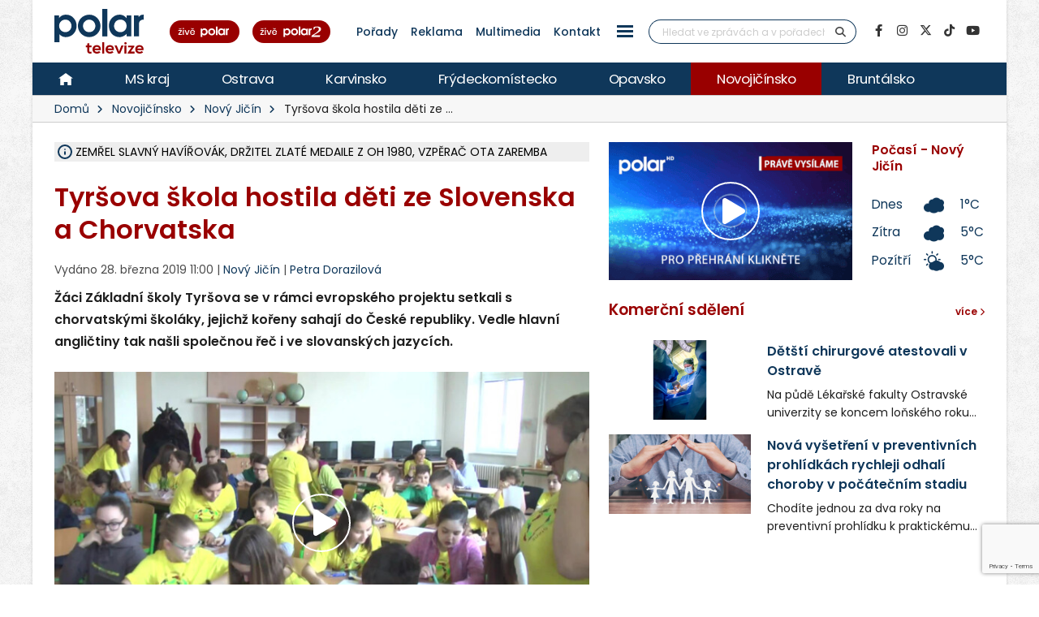

--- FILE ---
content_type: text/html; charset=UTF-8
request_url: https://polar.cz/zpravy/novojicinsko/novy-jicin/11000015687/tyrsova-skola-hostila-deti-ze-slovenska-a-chorvatska
body_size: 41799
content:
<!DOCTYPE html><html lang="cs" class="boxed">
<head>
    <meta charset="utf-8">
    <meta http-equiv="X-UA-Compatible" content="IE=edge">
    <title>Tyršova škola hostila děti ze Slovenska a Chorvatska | Nový Jičín | Zprávy | POLAR - Moravskoslezská regionální televize</title>            <meta name="description" content="Žáci Základní školy Tyršova se v rámci evropského projektu setkali s chorvatskými školáky, jejichž kořeny sahají do České republiky. Vedle hlavní angličtiny tak našli společnou řeč i ve slovanských jazycích. Nový Jičín, Novojičínsko">
<meta name="keywords" content="Tyršova škola hostila děti ze Slovenska a Chorvatska, Nový Jičín, Novojičínsko">
<meta name="news_keywords" content="Tyršova škola hostila děti ze Slovenska a Chorvatska, Nový Jičín, Novojičínsko">
<meta name="szn:very_local_content" content="true">
<meta property="og:title" content="Tyršova škola hostila děti ze Slovenska a Chorvatska | Nový Jičín | Zprávy | POLAR - Moravskoslezská regionální televize">
<meta property="og:description" content="Žáci Základní školy Tyršova se v rámci evropského projektu setkali s chorvatskými školáky, jejichž kořeny sahají do České republiky. Vedle hlavní angličtiny tak našli společnou řeč i ve slovanských jazycích. Nový Jičín, Novojičínsko">
<meta property="og:url" content="https://polar.cz/zpravy/novojicinsko/novy-jicin/11000015687/tyrsova-skola-hostila-deti-ze-slovenska-a-chorvatska">
<meta property="og:type" content="article">
<meta property="article:author" content="Petra Dorazilová">
<meta property="article:publisher" content="POLAR televize Ostrava, s.r.o.">
<meta property="article:published" content="2019-03-28 11:00:00">
<meta property="article:section" content="News">
<meta property="og:image" content="https://polar.cz/data/gallery/modules/polar/news/articles/videos/20190328110337_697/715x402.jpg?ver=20190328110341">
<meta property="og:image:secure_url" content="https://polar.cz/data/gallery/modules/polar/news/articles/videos/20190328110337_697/715x402.jpg?ver=20190328110341">
<meta property="og:image:width" content="715">
<meta property="og:image:height" content="402">
<meta name="author" content="POLAR televize Ostrava">
<meta name="viewport" content="width=device-width, initial-scale=1, minimum-scale=1.0, shrink-to-fit=no">
<meta name="application-name" content="POLAR - Moravskoslezská regionální televize">
<meta name="apple-mobile-web-app-title" content="POLAR - Moravskoslezská regionální televize">
<meta name="msapplication-config" content="/img/web/icon/browserconfig.xml">
<meta name="theme-color" content="#0f385a">
<meta name="googlebot" content="index, follow">
<meta name="robots" content="index, follow">        <link href="/vendor/web/video-js/video-js.min.css" media="screen" rel="stylesheet" type="text/css">
<link href="/vendor/web/video-js/theme/custom/index.css?ver=11" media="screen" rel="stylesheet" type="text/css">
<link href="/vendor/web/video-js/plugin/silvermine-videojs-quality-selector/quality-selector.css?ver=9" media="screen" rel="stylesheet" type="text/css">
<link href="/img/web/icon/apple-touch-icon.png" rel="apple-touch-icon" sizes="180x180">
<link href="/img/web/icon/favicon-32x32.png" rel="icon" type="image/png" sizes="32x32">
<link href="/img/web/icon/favicon-16x16.png" rel="icon" type="image/png" sizes="16x16">
<link href="/img/web/icon/site.webmanifest" rel="manifest">
<link href="/img/web/icon/safari-pinned-tab.svg" rel="mask-icon" color="#0f385a">
<link href="/img/web/icon/favicon.ico" rel="shortcut icon">
<link href="/vendor/web/font-google/css/font-google.min.css?ver=0.1" media="screen" rel="stylesheet" type="text/css">
<link href="/vendor/web/bootstrap/css/bootstrap.min.css?ver=0.1" media="screen" rel="stylesheet" type="text/css">
<link href="/vendor/web/font-awesome/css/all.min.css?ver=0.2" media="screen" rel="stylesheet" type="text/css">
<link href="/vendor/web/animate/css/animate.min.css?ver=0.1" media="screen" rel="stylesheet" type="text/css">
<link href="/vendor/web/simple-line-icons/css/simple-line-icons.min.css?ver=0.1" media="screen" rel="stylesheet" type="text/css">
<link href="/vendor/web/owl-carousel/css/owl-carousel.min.css?ver=0.1" media="screen" rel="stylesheet" type="text/css">
<link href="/vendor/web/owl-carousel/css/owl-theme.default.min.css?ver=0.1" media="screen" rel="stylesheet" type="text/css">
<link href="/vendor/web/pnotify/css/pnotify.min.css?ver=0.1" media="screen" rel="stylesheet" type="text/css">
<link href="/vendor/porto-admin/css/theme-admin-extension.min.css" media="screen" rel="stylesheet" type="text/css">
<link href="/css/admin/skin/theme-admin-extension.min.css" media="screen" rel="stylesheet" type="text/css">
<link href="/vendor/porto/css/theme.min.css?ver=0.0.1" media="screen" rel="stylesheet" type="text/css">
<link href="/vendor/porto/css/theme-elements.min.css?ver=0.0.1" media="screen" rel="stylesheet" type="text/css">
<link href="/vendor/porto/css/theme-blog.min.css?ver=0.0.1" media="screen" rel="stylesheet" type="text/css">
<link href="/css/web/skin/skin.min.css?ver=0.0.2" media="screen" rel="stylesheet" type="text/css">
<link href="/css/web/custom.min.css?ver=0.3.7" media="screen" rel="stylesheet" type="text/css">
<link href="/css/web/print.css?ver=0.5" media="print" rel="stylesheet" type="text/css">            <script  src="/vendor/web/jquery/js/jquery.min.js?ver=0.1"></script>
        <script  src="/vendor/web/modernizr/js/modernizr.min.js?ver=0.1"></script>
        <script  src="/js/web/custom.min.js?ver=0.0.9"></script>
        <script  id="ssp-script" defer="defer" src="https://ssp.imedia.cz/static/js/ssp.js"></script>
        <script >
            //<!--
            var sspScript = document.getElementById("ssp-script");
	
			sspScript.addEventListener("load", function() {
				sssp.config({
					source: "media"
				});
				sssp.getAdsByTags();
	
				// Pokud prijde navstevnik ze seznam.cz, zobrazime layout siroky 1080px
				if (sssp.displaySeznamAds()) {
	
					var element = document.createElement("link");
					element.setAttribute("rel", "stylesheet");
					element.setAttribute("type", "text/css");
					element.setAttribute("href", "/css/web/seznam.css?ver=1.2");
					document.getElementsByTagName("head")[0].appendChild(element);
	
					// změnšíme pole pro vyhledávání
					$(".simple-search.input-group").addClass("custom-slim");
				}
			});
            //-->
        </script>    </head>

<body>	<!-- class="loading-overlay-showing" data-loading-overlay data-plugin-options="{'hideDelay': 150, 'effect': 'default'}" -->
    <!--<div class="loading-overlay">
        <div class="bounce-loader">
            <div class="bounce1"></div>
            <div class="bounce2"></div>
            <div class="bounce3"></div>
        </div>
    </div>-->

        
<div id="bannerLeaderboardPlace"></div>

<div id="ssp-zone-151865"></div>

<script>
    var sspScript = document.getElementById('ssp-script');
    sspScript.addEventListener('load', function() {
        var elBannerLeaderboard = document.getElementById('bannerLeaderboardPlace');
        var htmlBannerLeaderboard = "";
        if (sssp.displaySeznamAds()) {
            var brandedZones = [];
            if (window.innerWidth >= 1366) {
                document.body.insertAdjacentHTML('afterbegin', '<div id="ssp-zone-151865-branding"></div>');
                brandedZones.push({
                    "zoneId": 151865,
                    "width": 2000,
                    "height": 1400,
                    "id": "ssp-zone-151865",
                    "elements": [
                        {id: "ssp-zone-151865-branding", width: 2000, height: 1400}
                    ]
                });
            }
            sssp.getAds(brandedZones);

            /* Stara seznam reklama (Leaderboard) bez brandingu
            if (window.innerWidth > 767) {
                htmlBannerTop =
                    "<div class=\"row\">" +
                        "<div class=\"col-md-12\">" +
                            "<div id=\"p1\" data-szn-ssp-ad='{\"zoneId\": 151865, \"width\": 2000, \"height\": 1400}' style=\"margin: 0 auto;\"></div>" +
                        "</div>" +
                    "</div>";
                elBannerTop.insertAdjacentHTML("beforeend", htmlBannerTop);
            }*/
        } else {
            if (window.innerWidth > 767) {
                            }
        }
    });
</script>
    <div class="body border-top-0">
        <header id="header" class="header-no-border-bottom">
            <div class="header-body">
                <div class="header-container container container-md-fluid">
                    <div class="header-row">
                        <div class="header-column flex-grow-0 justify-content-center">
                            <button class="btn header-btn-collapse-nav text-secondary bg-white h-100 ms-0 me-2 collapsed" data-bs-toggle="collapse"
                                    data-bs-target=".header-nav-main">
                                <i class="fa fa-bars text-7"></i>
                            </button>
                        </div>
                        <div class="header-column flex-grow-0 align-items-start me-2 me-md-4 py-0">
                            <div class="header-logo">
								
																	<a href="/">
										<img alt="POLAR - Moravskoslezská regionální televize" src="/img/web/logo.svg">
									</a>
								                            </div>
                        </div>

                        <!-- submenu - horní menu desktop -->
                        <div class="header-column align-self-center d-none d-lg-block">
                            <nav class="header-nav-top">
                                <li class="nav-item nav-item-anim-icon"><a class=" text-secondary text-hover-primary text-3 nav-link text-decoration-none line-height-3 font-weight-500 px-1 px-md-2 " href="/hd" title="" target=""><img src="/img/web/layout/header/zive-polar.svg" alt="" /></a></li><li class="nav-item nav-item-anim-icon"><a class=" text-secondary text-hover-primary text-3 nav-link text-decoration-none line-height-3 font-weight-500 px-1 px-md-2 " href="/polar2" title="" target=""><img src="/img/web/layout/header/zive-polar2.svg" class="me-3" alt="" /></a></li><li class="nav-item nav-item-anim-icon"><a id="menuProgramShowWeb" class="text-secondary text-hover-primary text-3 nav-link text-decoration-none line-height-3 font-weight-500 px-1 px-md-2" href="/porady" title="Pořady" target="">Pořady</a></li><li class="nav-item nav-item-anim-icon"><a class=" text-secondary text-hover-primary text-3 nav-link text-decoration-none line-height-3 font-weight-500 px-1 px-md-2 " href="/reklama" title="" target="">Reklama</a></li><li class="nav-item nav-item-anim-icon"><a class=" text-secondary text-hover-primary text-3 nav-link text-decoration-none line-height-3 font-weight-500 px-1 px-md-2 " href="https://multimedia.polar.cz/" title="" target="_blank">Multimedia</a></li><li class="nav-item nav-item-anim-icon"><a class=" text-secondary text-hover-primary text-3 nav-link text-decoration-none line-height-3 font-weight-500 px-1 px-md-2 " href="/kontakt" title="" target="">Kontakt</a></li><li class="nav-item dropdown d-none d-sm-block"><a id="menuPageWeb-15" class="nav-link dropdown-toggle text-secondary text-hover-primary text-3 nav-link text-decoration-none line-height-3 font-weight-500 px-1 px-md-2  p-0" href="#" title="" role="button" data-bs-toggle="dropdown"  rel="nofollow"><button class="btn sidenav-1"><div class="animated-icon2"><span></span><span></span><span></span><span></span></div></button></a><ul class="dropdown-menu"><li><a id="webElection2025Index" class="dropdown-item " href="/volby" title="Volby 2025" target="">Volby 2025</a></li><li><a id="menuTriptipWeb" class="dropdown-item " href="/kam-vyrazit" title="Kam vyrazit" target="">Kam vyrazit</a></li><li><a id="menuJobWeb" class="dropdown-item " href="/nabidka-prace" title="Nabídka práce" target="">Nabídka práce</a></li><li><a id="menuCameraWeb" class="dropdown-item " href="/kamery" title="Kamery" target="">Kamery</a></li><li><a id="menuPrWeb" class="dropdown-item " href="/zpravy/pr-clanky" title="Komerční sdělení" target="">Komerční sdělení</a></li><li><a id="menuProgramWeb" class="dropdown-item " href="/program" title="TV program" target="">TV program</a></li><li><a id="menuPageWeb-20" class="dropdown-item " href="/hbbtv" title="HbbTV" target="">HbbTV</a></li><li><a id="menuPageWeb-14" class="dropdown-item " href="/jak-naladit" title="Jak naladit" target="">Jak naladit</a></li></ul></li>                            </nav>
                        </div>

                        <!-- Horní hlavička mobily -->
                        <div class="header-row d-lg-none p-relative d-flex justify-content-end">
                            <div class="header-column flex-grow-0 align-self-center me-2 me-md-3 z-index-2">
                                <nav class="header-nav-top">
                                    <li class="nav-item nav-item-anim-icon"><a class=" text-secondary text-hover-primary text-3 nav-link text-decoration-none line-height-3 font-weight-500 px-1 px-md-2 " href="/hd" title="" target=""><img src="/img/web/layout/header/zive-polar-small.svg" alt="" /></a></li><li class="nav-item nav-item-anim-icon"><a class="hide-xs text-secondary text-hover-primary text-3 nav-link text-decoration-none line-height-3 font-weight-500 px-1 px-md-2 " href="/polar2" title="" target=""><img src="/img/web/layout/header/zive-polar2-small.svg" alt="" /></a></li>                                </nav>
                            </div>
                            <div class="header-column flex-grow-0 align-self-center me-5 me-5-custom pe-2 z-index-2">
                                <a href="https://www.facebook.com/televize.polar" target="_blank" class="text-secondary hide-xs-2">
                                    <i class="fab fa-facebook-f text-7"></i>
                                </a>
                            </div>
                            <div class="header-row p-absolute right-0 w-100 justify-content-end align-self-center me-3">
                                <div class="header-nav-features w-100 ps-2">
                                    <div class="header-nav-features-search-reveal-container justify-content-end">
                                        <div class="header-nav-feature header-nav-features-search header-nav-features-search-reveal d-inline-flex w-100">
                                            <form class="searchForm w-100" role="search" action="/hledani" method="get">
                                                <div class="simple-search input-group bg-white w-100 z-index-3">
                                                    <input class="form-control search" name="q" type="text" value=""
                                                           placeholder="Hledat ve zprávách a v pořadech" required minlength="3">
                                                    <button class="btn" type="submit">
                                                        <i class="fa fa-search header-nav-top-icon text-6 text-secondary"></i>
                                                    </button>
                                                </div>
                                            </form>
                                            <a href="#" class="header-nav-features-search-show-icon"><i
                                                        class="fas fa-search header-nav-top-icon text-6 text-secondary"></i></a>
                                            <a href="#" class="header-nav-features-search-hide-icon"><i
                                                        class="fas fa-times header-nav-top-icon text-secondary"></i></a>
                                        </div>
                                    </div>
                                </div>
                            </div>
                        </div>
                        <!-- END Horní hlavička mobily -->

                        <div class="header-column align-self-center d-none d-lg-block">
                            <div class="header-nav-features header-nav-features-no-border header-nav-features-md-show-border justify-content-end px-0 mx-0">
                                <form class="searchForm" action="/hledani" method="get">
                                    <div class="simple-search input-group line-height-1">
                                        <input class="form-control search" name="q" type="text" value="" placeholder="Hledat ve zprávách a v pořadech" required
                                               minlength="3">
                                        <button class="btn btn-rounded" type="submit">
                                            <i class="fa fa-search header-nav-top-icon"></i>
                                        </button>
                                    </div>
                                </form>
                            </div>
                        </div>
                        <div class="header-column align-self-center flex-row justify-content-end d-none d-xl-flex">
                            <ul class="social-icons">
                                <li class="social-icons-facebook">
                                    <a href="https://www.facebook.com/televize.polar" target="_blank" data-placement="bottom" data-tooltip title="Facebook" class="text-secondary text-hover-light" onclick="ga('send', 'event', 'soc-fb');">
                                        <i class="fab fa-facebook-f"></i>
                                    </a>
                                </li>
                                <li class="social-icons-instagram">
                                    <a href="https://www.instagram.com/televize.polar/" target="_blank" data-placement="bottom" data-tooltip title="Instagram" class="text-secondary text-hover-light" onclick="ga('send', 'event', 'soc-ig');">
                                        <i class="fab fa-instagram"></i>
                                    </a>
                                </li>
                                <li class="social-icons-twitter">
                                    <a href="https://twitter.com/Televize_Polar" target="_blank" data-placement="bottom" data-tooltip title="Platforma X" class="text-secondary text-hover-light" onclick="ga('send', 'event', 'soc-twitter');">
                                        <i class="fab fa-x-twitter"></i>
                                    </a>
                                </li>
								<li class="social-icons-tiktok">
                                    <a href="https://www.tiktok.com/@televize.polar" target="_blank" data-placement="bottom" data-tooltip title="TikTok" class="text-secondary text-hover-light" onclick="ga('send', 'event', 'soc-tiktok');">
                                        <i class="fab fa-tiktok"></i>
                                    </a>
                                </li>
                                <li class="social-icons-youtube">
                                    <a href="https://www.youtube.com/user/polarostrava" target="_blank" data-placement="bottom" data-tooltip title="YouTube" class="text-secondary text-hover-light">
                                        <i class="fab fa-youtube"></i>
                                    </a>
                                </li>
                            </ul>
                        </div>
                    </div>
                </div>

                <div class="header-container header-nav header-nav-bar p-0 border-bottom border-color-ccc">
                    <div class="container-fluid gx-0">
                        <!-- Mobily - Menu regionů v posuvné liště -->
                        <div class="mobile_menu d-lg-none">
                            <nav class="d-flex">
                                <ul class="nav nav-pills mobile-menu" id="mainNav"><li id="menuHome" class="d-none d-lg-flex align-self-lg-center ms-0"><a class="d-flex align-items-center text-4 font-weight-normal bg-hover-primary text-hover-light text-no-uppercase nav-link text-light " href="/" target=""><img src="/img/web/layout/header/home.svg" alt="" /></a></li><li id="region-all" class=""><a class="d-flex align-items-center text-4 font-weight-normal bg-hover-primary text-hover-light text-no-uppercase nav-link text-light " href="/zpravy" target="">MS kraj</a></li><li class="dropdown"><a id="region-ostrava" class="dropdown-item dropdown-toggle d-flex align-items-center text-4 font-weight-normal bg-hover-primary text-hover-light text-no-uppercase nav-link text-light " href="/zpravy/ostrava" title="Ostrava" target="">Ostrava</a><ul class="dropdown-menu"><li class=""><a id="city-ostrava-mesto" class="dropdown-item text-2" href="/zpravy/ostrava/ostrava-mesto" title="Ostrava-město" target="">Ostrava-město</a></li><li class=""><a id="city-ostrava-jih" class="dropdown-item text-2" href="/zpravy/ostrava/ostrava-jih" title="Ostrava-Jih" target="">Ostrava-Jih</a></li><li class=""><a id="city-ostrava-poruba" class="dropdown-item text-2" href="/zpravy/ostrava/ostrava-poruba" title="Ostrava-Poruba" target="">Ostrava-Poruba</a></li><li class=""><a id="city-slezska-ostrava" class="dropdown-item text-2" href="/zpravy/ostrava/slezska-ostrava" title="Ostrava-Slezská Ostrava" target="">Ostrava-Slezská Ostrava</a></li><li class=""><a id="city-ostrava-centrum" class="dropdown-item text-2" href="/zpravy/ostrava/ostrava-centrum" title="Ostrava-Centrum" target="">Ostrava-Centrum</a></li><li class=""><a id="city-ostrava-vitkovice" class="dropdown-item text-2" href="/zpravy/ostrava/ostrava-vitkovice" title="Ostrava-Vítkovice" target="">Ostrava-Vítkovice</a></li><li class=""><a id="city-ostrava-marianske-hory" class="dropdown-item text-2" href="/zpravy/ostrava/ostrava-marianske-hory" title="Ostrava-Mariánské hory" target="">Ostrava-Mariánské hory</a></li><li class=""><a id="city-ostrava-svinov" class="dropdown-item text-2" href="/zpravy/ostrava/ostrava-svinov" title="Ostrava-Svinov" target="">Ostrava-Svinov</a></li></ul></li><li class="dropdown"><a id="region-karvinsko" class="dropdown-item dropdown-toggle d-flex align-items-center text-4 font-weight-normal bg-hover-primary text-hover-light text-no-uppercase nav-link text-light " href="/zpravy/karvinsko" title="Karvinsko" target="">Karvinsko</a><ul class="dropdown-menu"><li class=""><a id="city-havirov" class="dropdown-item text-2" href="/zpravy/karvinsko/havirov" title="Havířov" target="">Havířov</a></li><li class=""><a id="city-karvina" class="dropdown-item text-2" href="/zpravy/karvinsko/karvina" title="Karviná" target="">Karviná</a></li><li class=""><a id="city-orlova" class="dropdown-item text-2" href="/zpravy/karvinsko/orlova" title="Orlová" target="">Orlová</a></li><li class=""><a id="city-rychvald" class="dropdown-item text-2" href="/zpravy/karvinsko/rychvald" title="Rychvald" target="">Rychvald</a></li><li class=""><a id="city-stonava" class="dropdown-item text-2" href="/zpravy/karvinsko/stonava" title="Stonava" target="">Stonava</a></li><li class=""><a id="city-horni-sucha" class="dropdown-item text-2" href="/zpravy/karvinsko/horni-sucha" title="Horní Suchá" target="">Horní Suchá</a></li><li class=""><a id="city-terlicko" class="dropdown-item text-2" href="/zpravy/karvinsko/terlicko" title="Těrlicko" target="">Těrlicko</a></li><li class=""><a id="city-dolni-lutyne" class="dropdown-item text-2" href="/zpravy/karvinsko/dolni-lutyne" title="Dolní Lutyně" target="">Dolní Lutyně</a></li><li class=""><a id="city-albrechtice" class="dropdown-item text-2" href="/zpravy/karvinsko/albrechtice" title="Albrechtice" target="">Albrechtice</a></li><li class=""><a id="city-detmarovice" class="dropdown-item text-2" href="/zpravy/karvinsko/detmarovice" title="Dětmarovice" target="">Dětmarovice</a></li></ul></li><li class="dropdown"><a id="region-frydeckomistecko" class="dropdown-item dropdown-toggle d-flex align-items-center text-4 font-weight-normal bg-hover-primary text-hover-light text-no-uppercase nav-link text-light " href="/zpravy/frydeckomistecko" title="Frýdeckomístecko" target="">Frýdeckomístecko</a><ul class="dropdown-menu"><li class=""><a id="city-frydek-mistek" class="dropdown-item text-2" href="/zpravy/frydeckomistecko/frydek-mistek" title="Frýdek-Místek" target="">Frýdek-Místek</a></li><li class=""><a id="city-frydlant-nad-ostravici" class="dropdown-item text-2" href="/zpravy/frydeckomistecko/frydlant-nad-ostravici" title="Frýdlant nad Ostravicí" target="">Frýdlant nad Ostravicí</a></li><li class=""><a id="city-palkovice" class="dropdown-item text-2" href="/zpravy/frydeckomistecko/palkovice" title="Palkovice" target="">Palkovice</a></li><li class=""><a id="city-celadna" class="dropdown-item text-2" href="/zpravy/frydeckomistecko/celadna" title="Čeladná" target="">Čeladná</a></li><li class=""><a id="city-nosovice" class="dropdown-item text-2" href="/zpravy/frydeckomistecko/nosovice" title="Nošovice" target="">Nošovice</a></li><li class=""><a id="city-jablunkov" class="dropdown-item text-2" href="/zpravy/frydeckomistecko/jablunkov" title="Jablunkov" target="">Jablunkov</a></li><li class=""><a id="city-janovice" class="dropdown-item text-2" href="/zpravy/frydeckomistecko/janovice" title="Janovice" target="">Janovice</a></li><li class=""><a id="city-navsi" class="dropdown-item text-2" href="/zpravy/frydeckomistecko/navsi" title="Návsí" target="">Návsí</a></li><li class=""><a id="city-dobra" class="dropdown-item text-2" href="/zpravy/frydeckomistecko/dobra" title="Dobrá" target="">Dobrá</a></li></ul></li><li class="dropdown"><a id="region-opavsko" class="dropdown-item dropdown-toggle d-flex align-items-center text-4 font-weight-normal bg-hover-primary text-hover-light text-no-uppercase nav-link text-light " href="/zpravy/opavsko" title="Opavsko" target="">Opavsko</a><ul class="dropdown-menu"><li class=""><a id="city-opava" class="dropdown-item text-2" href="/zpravy/opavsko/opava" title="Opava" target="">Opava</a></li></ul></li><li class="dropdown"><a id="region-novojicinsko" class="dropdown-item dropdown-toggle d-flex align-items-center text-4 font-weight-normal bg-hover-primary text-hover-light text-no-uppercase nav-link text-light active" href="/zpravy/novojicinsko" title="Novojičínsko" target="">Novojičínsko</a><ul class="dropdown-menu"><li class="active"><a id="city-novy-jicin" class="dropdown-item text-2" href="/zpravy/novojicinsko/novy-jicin" title="Nový Jičín" target="">Nový Jičín</a></li><li class=""><a id="city-studenka" class="dropdown-item text-2" href="/zpravy/novojicinsko/studenka" title="Studénka" target="">Studénka</a></li><li class=""><a id="city-odry" class="dropdown-item text-2" href="/zpravy/novojicinsko/odry" title="Odry" target="">Odry</a></li><li class=""><a id="city-fulnek" class="dropdown-item text-2" href="/zpravy/novojicinsko/fulnek" title="Fulnek" target="">Fulnek</a></li><li class=""><a id="city-bilovec" class="dropdown-item text-2" href="/zpravy/novojicinsko/bilovec" title="Bílovec" target="">Bílovec</a></li></ul></li><li class="dropdown"><a id="region-bruntalsko" class="dropdown-item dropdown-toggle d-flex align-items-center text-4 font-weight-normal bg-hover-primary text-hover-light text-no-uppercase nav-link text-light " href="/zpravy/bruntalsko" title="Bruntálsko" target="">Bruntálsko</a><ul class="dropdown-menu"><li class=""><a id="city-bruntal" class="dropdown-item text-2" href="/zpravy/bruntalsko/bruntal" title="Bruntál" target="">Bruntál</a></li></ul></li></ul>                            </nav>
                        </div>
                        <div class="header-nav-main header-nav-main-effect-1 header-nav-main-sub-effect-1 collapse">
                            <div class="d-flex">
                                <!-- Desktop hlavní menu regiony -->
                                <div class="d-none d-lg-flex">
                                    <nav class="">
                                        <ul class="nav nav-pills" id="mainNav"><li id="menuHome" class="d-none d-lg-flex align-self-lg-center ms-0"><a class="d-flex align-items-center text-4 font-weight-normal bg-hover-primary text-hover-light text-no-uppercase nav-link text-light " href="/" target=""><img src="/img/web/layout/header/home.svg" alt="" /></a></li><li id="region-all" class=""><a class="d-flex align-items-center text-4 font-weight-normal bg-hover-primary text-hover-light text-no-uppercase nav-link text-light " href="/zpravy" target="">MS kraj</a></li><li class="dropdown"><a id="region-ostrava" class="dropdown-item dropdown-toggle d-flex align-items-center text-4 font-weight-normal bg-hover-primary text-hover-light text-no-uppercase nav-link text-light " href="/zpravy/ostrava" title="Ostrava" target="">Ostrava</a><ul class="dropdown-menu"><li class=""><a id="city-ostrava-mesto" class="dropdown-item text-2" href="/zpravy/ostrava/ostrava-mesto" title="Ostrava-město" target="">Ostrava-město</a></li><li class=""><a id="city-ostrava-jih" class="dropdown-item text-2" href="/zpravy/ostrava/ostrava-jih" title="Ostrava-Jih" target="">Ostrava-Jih</a></li><li class=""><a id="city-ostrava-poruba" class="dropdown-item text-2" href="/zpravy/ostrava/ostrava-poruba" title="Ostrava-Poruba" target="">Ostrava-Poruba</a></li><li class=""><a id="city-slezska-ostrava" class="dropdown-item text-2" href="/zpravy/ostrava/slezska-ostrava" title="Ostrava-Slezská Ostrava" target="">Ostrava-Slezská Ostrava</a></li><li class=""><a id="city-ostrava-centrum" class="dropdown-item text-2" href="/zpravy/ostrava/ostrava-centrum" title="Ostrava-Centrum" target="">Ostrava-Centrum</a></li><li class=""><a id="city-ostrava-vitkovice" class="dropdown-item text-2" href="/zpravy/ostrava/ostrava-vitkovice" title="Ostrava-Vítkovice" target="">Ostrava-Vítkovice</a></li><li class=""><a id="city-ostrava-marianske-hory" class="dropdown-item text-2" href="/zpravy/ostrava/ostrava-marianske-hory" title="Ostrava-Mariánské hory" target="">Ostrava-Mariánské hory</a></li><li class=""><a id="city-ostrava-svinov" class="dropdown-item text-2" href="/zpravy/ostrava/ostrava-svinov" title="Ostrava-Svinov" target="">Ostrava-Svinov</a></li></ul></li><li class="dropdown"><a id="region-karvinsko" class="dropdown-item dropdown-toggle d-flex align-items-center text-4 font-weight-normal bg-hover-primary text-hover-light text-no-uppercase nav-link text-light " href="/zpravy/karvinsko" title="Karvinsko" target="">Karvinsko</a><ul class="dropdown-menu"><li class=""><a id="city-havirov" class="dropdown-item text-2" href="/zpravy/karvinsko/havirov" title="Havířov" target="">Havířov</a></li><li class=""><a id="city-karvina" class="dropdown-item text-2" href="/zpravy/karvinsko/karvina" title="Karviná" target="">Karviná</a></li><li class=""><a id="city-orlova" class="dropdown-item text-2" href="/zpravy/karvinsko/orlova" title="Orlová" target="">Orlová</a></li><li class=""><a id="city-rychvald" class="dropdown-item text-2" href="/zpravy/karvinsko/rychvald" title="Rychvald" target="">Rychvald</a></li><li class=""><a id="city-stonava" class="dropdown-item text-2" href="/zpravy/karvinsko/stonava" title="Stonava" target="">Stonava</a></li><li class=""><a id="city-horni-sucha" class="dropdown-item text-2" href="/zpravy/karvinsko/horni-sucha" title="Horní Suchá" target="">Horní Suchá</a></li><li class=""><a id="city-terlicko" class="dropdown-item text-2" href="/zpravy/karvinsko/terlicko" title="Těrlicko" target="">Těrlicko</a></li><li class=""><a id="city-dolni-lutyne" class="dropdown-item text-2" href="/zpravy/karvinsko/dolni-lutyne" title="Dolní Lutyně" target="">Dolní Lutyně</a></li><li class=""><a id="city-albrechtice" class="dropdown-item text-2" href="/zpravy/karvinsko/albrechtice" title="Albrechtice" target="">Albrechtice</a></li><li class=""><a id="city-detmarovice" class="dropdown-item text-2" href="/zpravy/karvinsko/detmarovice" title="Dětmarovice" target="">Dětmarovice</a></li></ul></li><li class="dropdown"><a id="region-frydeckomistecko" class="dropdown-item dropdown-toggle d-flex align-items-center text-4 font-weight-normal bg-hover-primary text-hover-light text-no-uppercase nav-link text-light " href="/zpravy/frydeckomistecko" title="Frýdeckomístecko" target="">Frýdeckomístecko</a><ul class="dropdown-menu"><li class=""><a id="city-frydek-mistek" class="dropdown-item text-2" href="/zpravy/frydeckomistecko/frydek-mistek" title="Frýdek-Místek" target="">Frýdek-Místek</a></li><li class=""><a id="city-frydlant-nad-ostravici" class="dropdown-item text-2" href="/zpravy/frydeckomistecko/frydlant-nad-ostravici" title="Frýdlant nad Ostravicí" target="">Frýdlant nad Ostravicí</a></li><li class=""><a id="city-palkovice" class="dropdown-item text-2" href="/zpravy/frydeckomistecko/palkovice" title="Palkovice" target="">Palkovice</a></li><li class=""><a id="city-celadna" class="dropdown-item text-2" href="/zpravy/frydeckomistecko/celadna" title="Čeladná" target="">Čeladná</a></li><li class=""><a id="city-nosovice" class="dropdown-item text-2" href="/zpravy/frydeckomistecko/nosovice" title="Nošovice" target="">Nošovice</a></li><li class=""><a id="city-jablunkov" class="dropdown-item text-2" href="/zpravy/frydeckomistecko/jablunkov" title="Jablunkov" target="">Jablunkov</a></li><li class=""><a id="city-janovice" class="dropdown-item text-2" href="/zpravy/frydeckomistecko/janovice" title="Janovice" target="">Janovice</a></li><li class=""><a id="city-navsi" class="dropdown-item text-2" href="/zpravy/frydeckomistecko/navsi" title="Návsí" target="">Návsí</a></li><li class=""><a id="city-dobra" class="dropdown-item text-2" href="/zpravy/frydeckomistecko/dobra" title="Dobrá" target="">Dobrá</a></li></ul></li><li class="dropdown"><a id="region-opavsko" class="dropdown-item dropdown-toggle d-flex align-items-center text-4 font-weight-normal bg-hover-primary text-hover-light text-no-uppercase nav-link text-light " href="/zpravy/opavsko" title="Opavsko" target="">Opavsko</a><ul class="dropdown-menu"><li class=""><a id="city-opava" class="dropdown-item text-2" href="/zpravy/opavsko/opava" title="Opava" target="">Opava</a></li></ul></li><li class="dropdown"><a id="region-novojicinsko" class="dropdown-item dropdown-toggle d-flex align-items-center text-4 font-weight-normal bg-hover-primary text-hover-light text-no-uppercase nav-link text-light active" href="/zpravy/novojicinsko" title="Novojičínsko" target="">Novojičínsko</a><ul class="dropdown-menu"><li class="active"><a id="city-novy-jicin" class="dropdown-item text-2" href="/zpravy/novojicinsko/novy-jicin" title="Nový Jičín" target="">Nový Jičín</a></li><li class=""><a id="city-studenka" class="dropdown-item text-2" href="/zpravy/novojicinsko/studenka" title="Studénka" target="">Studénka</a></li><li class=""><a id="city-odry" class="dropdown-item text-2" href="/zpravy/novojicinsko/odry" title="Odry" target="">Odry</a></li><li class=""><a id="city-fulnek" class="dropdown-item text-2" href="/zpravy/novojicinsko/fulnek" title="Fulnek" target="">Fulnek</a></li><li class=""><a id="city-bilovec" class="dropdown-item text-2" href="/zpravy/novojicinsko/bilovec" title="Bílovec" target="">Bílovec</a></li></ul></li><li class="dropdown"><a id="region-bruntalsko" class="dropdown-item dropdown-toggle d-flex align-items-center text-4 font-weight-normal bg-hover-primary text-hover-light text-no-uppercase nav-link text-light " href="/zpravy/bruntalsko" title="Bruntálsko" target="">Bruntálsko</a><ul class="dropdown-menu"><li class=""><a id="city-bruntal" class="dropdown-item text-2" href="/zpravy/bruntalsko/bruntal" title="Bruntál" target="">Bruntál</a></li></ul></li></ul>                                    </nav>
                                </div>

                                <!-- Mobily Hamburger menu - levý sloupec + pravý sloupec -->
                                <div class="d-lg-none regions">
                    <nav class="">
                        <ul class="nav nav-pills" id=""><li id="menuProgramShowWeb" class=""><a class="d-flex align-items-center text-4 font-weight-normal bg-hover-primary text-hover-light text-no-uppercase nav-link text-light " href="/porady" target="">Pořady</a></li><li id="menuPageWeb-13" class=""><a class="d-flex align-items-center text-4 font-weight-normal bg-hover-primary text-hover-light text-no-uppercase nav-link text-light " href="/reklama" target="">Reklama</a></li><li id="webElection2025Index" class=""><a class="d-flex align-items-center text-4 font-weight-normal bg-hover-primary text-hover-light text-no-uppercase nav-link text-light " href="/volby" target="">Volby 2025</a></li><li id="menuPageWeb-25" class=""><a class="d-flex align-items-center text-4 font-weight-normal bg-hover-primary text-hover-light text-no-uppercase nav-link text-light " href="/kontakt" target="">Kontakt</a></li><li id="menuTriptipWeb" class=""><a class="d-flex align-items-center text-4 font-weight-normal bg-hover-primary text-hover-light text-no-uppercase nav-link text-light " href="/kam-vyrazit" target="">Kam vyrazit</a></li></ul>
                    </nav>
                </div>
                <div class="pages-mobile-menu d-lg-none w-50 float-end">
                    <nav class="">
                        <ul class="nav nav-pills mobile-ham-right" id=""><li id="menuJobWeb" class=""><a class="d-flex align-items-center text-4 font-weight-normal bg-hover-primary text-hover-light text-no-uppercase nav-link text-light " href="/nabidka-prace" target="">Nabídka práce</a></li><li id="menuCameraWeb" class=""><a class="d-flex align-items-center text-4 font-weight-normal bg-hover-primary text-hover-light text-no-uppercase nav-link text-light " href="/kamery" target="">Kamery</a></li><li id="menuPrWeb" class=""><a class="d-flex align-items-center text-4 font-weight-normal bg-hover-primary text-hover-light text-no-uppercase nav-link text-light " href="/zpravy/pr-clanky" target="">Komerční sdělení</a></li><li id="menuProgramWeb" class=""><a class="d-flex align-items-center text-4 font-weight-normal bg-hover-primary text-hover-light text-no-uppercase nav-link text-light " href="/program" target="">TV program</a></li><li id="menuPageWeb-20" class=""><a class="d-flex align-items-center text-4 font-weight-normal bg-hover-primary text-hover-light text-no-uppercase nav-link text-light " href="/hbbtv" target="">HbbTV</a></li><li id="menuPageWeb-14" class=""><a class="d-flex align-items-center text-4 font-weight-normal bg-hover-primary text-hover-light text-no-uppercase nav-link text-light " href="/jak-naladit" target="">Jak naladit</a></li></ul></nav></div>
                            </div>

                            <!-- Mobily - Přidání sociálních sítí do rozbalovacího menu dolů -->
                            <ul class="d-lg-none social-mobile-menu d-flex flex-row justify-content-center mb-2">
                                <li class="border-bottom-0 w-auto mx-1"><a href="https://www.facebook.com/televize.polar"
                                                                           class="d-flex align-self-center text-6 text-decoration-none w-auto"
                                                                           target="_blank"><i class="fab fa-facebook-f text-white"></i></a></li>
                                <li class="border-bottom-0 w-auto mx-1"><a href="https://www.instagram.com/televize.polar/"
                                                                           class="d-flex align-self-center text-6 text-decoration-none w-auto"
                                                                           target="_blank"><i class="fab fa-instagram text-white"></i></a></li>
                                <li class="border-bottom-0 w-auto mx-1"><a href="https://twitter.com/Televize_Polar"
                                                                           class="d-flex align-self-center text-6 text-decoration-none w-auto"
                                                                           target="_blank"><i class="fab fa-x-twitter text-white"></i></a></li>
								<li class="border-bottom-0 w-auto mx-1"><a href="https://www.tiktok.com/@televize.polar"
                                                                           class="d-flex align-self-center text-6 text-decoration-none w-auto"
                                                                           target="_blank"><i class="fab fa-tiktok text-white"></i></a></li>
                                <li class="border-bottom-0 w-auto mx-1"><a href="https://www.youtube.com/user/polarostrava"
                                                                           class="d-flex align-self-center text-6 text-decoration-none w-auto"
                                                                           target="_blank"><i class="fab fa-youtube text-white"></i></a></li>
                                <li class="border-bottom-0 w-auto mx-1"><a href="https://polarmultimedia.cz" class="d-flex align-self-center w-auto"
                                                                           target="_blank"><img alt="POLAR multimedia"
                                                                                                src="/img/web/POLAR_multimedia_RGB_white.png"></a>
                                </li>
                            </ul>
                        </div>
                    </div>
                </div>
            </div>
        </header>

        <div role="main" class="main">
            
<script type="application/ld+json">
    {
        "@context": "https://schema.org",
        "@type": "Article",
        "headline": "Tyršova škola hostila děti ze Slovenska a Chorvatska",
        "description": "Žáci Základní školy Tyršova se v rámci evropského projektu setkali s chorvatskými školáky, jejichž kořeny sahají do České republiky. Vedle hlavní angličtiny tak našli společnou řeč i ve slovanských jazycích.",
        "image": [
            {
                "@type": "ImageObject",
                "url": "https://polar.cz/data/gallery/modules/polar/news/articles/videos/20190328110337_697/seznam.jpg",
                "creditText": "Náhledové foto: Polar TV"
            }
        ],        "datePublished": "2019-03-28T11:00:00+01:00",
        "dateModified": "2019-03-28T11:01:53+01:00",
        "author": {
            "@type": "Person",
            "name": "Petra Dorazilová"
        },
        "contentLocation" : {
            "@type" : "Place",
            "geo": {
                "@type": "GeoCoordinates",
                "latitude": "49.5934143",
                "longitude": "18.0091000"
            }
        },
        "publisher": {
            "@type": "Organization",
            "name": "POLAR - moravskoslezská regionální televize",
            "logo": {
                "@type": "ImageObject",
                "url": "https://polar.cz/data/microformats/polar.png"
            }
        },
        "mainEntityOfPage": {
            "@type": "WebPage",
            "@id": "https://polar.cz/zpravy/novojicinsko/novy-jicin/11000015687/clanek"
        },
					"video": {
				"@type": "VideoObject",
				"name": "Tyršova škola hostila děti ze Slovenska a Chorvatska",
				"description": "Žáci Základní školy Tyršova se v rámci evropského projektu setkali s chorvatskými školáky, jejichž kořeny sahají do České republiky. Vedle hlavní angličtiny tak našli společnou řeč i ve slovanských jazycích.",
				"thumbnailUrl": "https://polar.cz/data/gallery/modules/polar/news/articles/videos/20190328110337_697/715x402.jpg?ver=20190328110341",
				"uploadDate": "2019-03-28T11:00:00+01:00",
				"duration": "",
				"contentUrl": "https://light.polar.cz/videa/polar/zpravy/publikovano/2019/03/28/nj_tyrsova_erasmus_190327_NJ_hq.mp4",
				"embedUrl": "https://light.polar.cz/videa/polar/zpravy/publikovano/2019/03/28/nj_tyrsova_erasmus_190327_NJ_hq.mp4",
				"publisher": {
					"@type": "Organization",
					"name": "POLAR - moravskoslezská regionální televize",
					"logo": {
						"@type": "ImageObject",
						"url": "https://polar.cz/data/microformats/polar.png"
					}
				}
			},
		        "isFamilyFriendly": true
    }
</script>

<!-- JSON-LD pro BreadcrumbList -->
<script type="application/ld+json">
{
    "@context": "https://schema.org",
    "@type": "BreadcrumbList",
    "itemListElement": [
        {
            "@type": "ListItem",
            "position": 1,
            "name": "Domů",
            "item": "/"
        },
        {
            "@type": "ListItem",
            "position": 2,
            "name": "Novojičínsko",
            "item": "/zpravy/novojicinsko"
        },
        {
            "@type": "ListItem",
            "position": 3,
            "name": "Nový Jičín",
            "item": "/zpravy/novojicinsko/novy-jicin"
        },
        {
            "@type": "ListItem",
            "position": 4,
            "name": "Tyršova škola hostila děti ze …",
            "item": "/zpravy/novojicinsko/novy-jicin/11000015687/tyrsova-skola-hostila-deti-ze-slovenska-a-chorvatska"
        }
    ]
}</script>
<div id="twitter-wjs"></div>
<script src="https://platform.twitter.com/widgets.js" type="application/javascript"></script>

<div id="fb-root"></div>
<!--<script async defer src="https://connect.facebook.net/cs_CZ/sdk.js#xfbml=1&version=v3.2"></script>-->
<script async defer crossorigin="anonymous" src="https://connect.facebook.net/cs_CZ/sdk.js#xfbml=1&version=v18.0&appId=3700272840193138" nonce="a4Z2Pwx0"></script>

<section class="page-header page-header-modern bg-color-light-scale-1 page-header-sm mb-0 mb-lg-4">
    <div class="container">
        <div class="row">
            <div class="col-md-12 align-self-center order-1 article-detail">
                
<ul class="breadcrumb d-inline-block">
    <li>
        <a href="/" title="Domů">
            Domů        </a>
    </li>
                                            <li>
                <a href="/zpravy/novojicinsko" title="" class="" target="">
                    Novojičínsko                </a>
            </li>
                                                    <li>
                <a href="/zpravy/novojicinsko/novy-jicin" title="" class="" target="">
                    Nový Jičín                </a>
            </li>
                                        <li class="active">
                Tyršova škola hostila děti ze …            </li>
            </ul>            </div>
        </div>
    </div>
</section>


<div class="container">
    <div class="row">
        <div class="col-12">
            <div id="crawl" class="mb-2 hide">
                <div id="crawlIcon">
                    Mimořádná zpráva:
                </div>
                <div class="crawl-container">
                    <div>
                        Načítám...
                    </div>
                </div>
            </div>
        </div>
    </div>
    <div class="row sticky-square">
        <div class="col-12 col-lg-7">
            <div id="ticker" class="mb-4">
                <div id="tickerIcon" class="">
                    <!--<i class="fa fa-fw fa-info text-light"></i>-->
                </div>
                <div class="ticker-container">
                    <ul>
                        <div class="ticker-active">
                            <li>
                                <span>
                                    Načítám...
                                </span>
                            </li>
                        </div>
                    </ul>>
                </div>
            </div>

            <article itemscope itemtype="https://schema.org/Article">
                <h1 itemprop="name headline" id="h1" class="text-primary text-8 font-weight-600 line-height-2 line-height-lg-3 mb-3">
                    Tyršova škola hostila děti ze Slovenska a Chorvatska                </h1>
                <div class="text-tertiary list-inline mb-2 ">
                                                            <span itemprop="datePublished" content="2019-03-28">
                        Vydáno 28. března 2019 11:00&nbsp;|
                    </span>
                    <span>
                                                <a href="/zpravy/novojicinsko/novy-jicin" title="Nový Jičín" itemprop="contentLocation" itemscope itemtype="https://schema.org/AdministrativeArea">
                            <span itemprop="geo" itemscope itemtype="https://schema.org/GeoCoordinates">Nový Jičín<meta itemprop="latitude" content="49.5934143" /><meta itemprop="longitude" content="18.0091000" /></span><!--
                        --></a>&nbsp;|
                    </span>
                    <span itemprop="author" itemscope itemtype="https://schema.org/Person">
                        <a class="" href="/zpravy/redaktor/petra-dorazilova" title="Petra Dorazilová">Petra Dorazilová</a><!--
                    --></span><!--
                    --><!--<span>
                                        </span>-->
                </div>
                <p class="anotation mb-4" itemprop="description">
                    Žáci Základní školy Tyršova se v rámci evropského projektu setkali s chorvatskými školáky, jejichž kořeny sahají do České republiky. Vedle hlavní angličtiny tak našli společnou řeč i ve slovanských jazycích.                </p>
                                                    <div class="video-thumbnail" itemprop="associatedMedia image" itemscope itemtype="https://schema.org/ImageObject">
                                        <meta itemprop="width" content="715">
                                        <meta itemprop="height" content="402">
                                        <meta itemprop="url" content="https://polar.cz/data/gallery/modules/polar/news/articles/videos/20190328110337_697/715x402.jpg?ver=20190328110341">
                                                                                <video id="player0" class="player-article video-js vjs-fluid vjs-16-9 vjs-theme-fantasy" data-setup='{"src": "", "controls": true, "autoplay": false, "preload": "auto", "poster": "/data/gallery/modules/polar/news/articles/videos/20190328110337_697/715x402.jpg?ver=20190328110341"}'>
											<source src="https://light.polar.cz/videa/polar/zpravy/publikovano/2019/03/28/nj_tyrsova_erasmus_190327_NJ_lq.mp4" type="video/mp4" label="nízká SD 576p" selected="true" />
											<source src="https://light.polar.cz/videa/polar/zpravy/publikovano/2019/03/28/nj_tyrsova_erasmus_190327_NJ_hq.mp4" type="video/mp4" label="vysoká HD 1080p" />
                                            <p class="vjs-no-js">
                                                Váš prohlížeč nepodporuje HTML5 video. Zde je odkaz na <a href="https://light.polar.cz/videa/polar/zpravy/publikovano/2019/03/28/nj_tyrsova_erasmus_190327_NJ_lq.mp4">video</a>.
                                            </p>
                                        </video>
                                    </div>
                                    <span class="pull-left">
                                        <i>
                                                                                    </i>
                                    </span>
                                    <div class="btn-group pull-right">
                                        <a class="btn btn-secondary btn-xs"
                                           href="/zpravy/download/76872/hq"
                                           title=""
                                           rel="nofollow">
                                            <i class="fa fa-fw fa-download"></i>
                                            Stáhnout video
                                        </a>
                                        <button class="btn btn-secondary btn-xs dropdown-toggle" type="button" id="dropdownMenuButton2" data-bs-toggle="dropdown"
                                                aria-expanded="false">
                                            <span class="caret"></span>
                                        </button>
                                        <ul class="dropdown-menu dropdown-menu-end py-0" aria-labelledby="dropdownMenuButton2">
                                            <li>
                                                <a class="dropdown-item"
                                                   href="/zpravy/download/76872/hq"
                                                   title="nj_tyrsova_erasmus_190327_NJ_hq.mp4"
                                                   rel="nofollow">
                                                    Vysoká kvalita                                                 </a>
                                            </li>
                                            <li>
                                                <a class="dropdown-item"
                                                   href="/zpravy/download/76872/lq"
                                                   title="nj_tyrsova_erasmus_190327_NJ_lq.mp4"
                                                   rel="nofollow">
                                                    Nízká kvalita (110 MB)                                                </a>
                                            </li>
                                        </ul>
                                    </div>
                                    <div class="clearfix my-4"></div>
                                                                <!-- reklama pod playerem -->
                
<div id="bannerArticlePlace">

</div>

<script>
    var sspScript = document.getElementById('ssp-script');
    sspScript.addEventListener('load', function() {
        var elBannerArticle = document.getElementById('bannerArticlePlace');
        var htmlBannerArticle = "";
        if (sssp.displaySeznamAds()) {
            if (window.innerWidth <= 767) {
                htmlBannerArticle =
                    "<div class=\"row my-3\">" +
                        "<div class=\"col-md-12\">" +
                            "<div id=\"p3\" data-szn-ssp-ad='{\"zoneId\": 151890, \"width\": 720, \"height\": 1280}' style=\"margin: 0 auto;\"></div>" +
                        "</div>" +
                    "</div>";
                elBannerArticle.insertAdjacentHTML("beforeend", htmlBannerArticle);
            }
        }
    });
</script>
                <div class="sticky-container">
                    <div class="row">
                        <div class="col-md-12 mt-2">
                            <div class="text" itemprop="articleBody">
                                								
                                                                    <p>Hlavním jazykem projektu Erasmus + Partnerství je angličtina, nicméně v Základní škole Tyršova zněla mezi dětmi stejně intenzivně i čeština a slovenština. Dalšími účastníky evropského setkání byly školy z Kremnice a chorvatské Končanicy. </p>

                                                                                                                                
<div id="bannerMobilesquare1Place"></div>
<div id="bannerArticleWalpaper"></div>

<script>
    if (window.innerWidth < 768) {
        var sspScript = document.getElementById('ssp-script');
        sspScript.addEventListener('load', function() {
            if (!sssp.displaySeznamAds()) {
                var elBannerMobilesquare1 = document.getElementById('bannerMobilesquare1Place');
                var htmlBannerMobilesquare1 = "";
                                    /*htmlBannerMobilesquare1 =
                        "<div class=\"row mt-4 mb-5\">" +
                            "<div class=\"col-md-12\">" +
                                "<div id=\"p9\" data-szn-ssp-ad='{\"zoneId\": 321478, \"width\": 480, \"height\": 480}' style=\"margin: 0 auto;\"></div>" +
                            "</div>" +
                        "</div>";
                    elBannerMobilesquare1.insertAdjacentHTML("beforeend", htmlBannerMobilesquare1);*/
                            }
        });
    }
    if (window.innerWidth > 767) {
        var sspScript = document.getElementById('ssp-script');
        sspScript.addEventListener('load', function() {
            if (sssp.displaySeznamAds()) {
                var elBannerArticleWalpaper = document.getElementById('bannerArticleWalpaper');
                var htmlBannerArticleWalpaper = "";
                htmlBannerArticleWalpaper =
                    "<div class=\"row mt-4 mb-4\">" +
                        "<div class=\"col-md-12\">" +
                            "<div id=\"p11\" data-szn-ssp-ad='{\"zoneId\": 151870, \"width\": 480, \"height\": 300}' style=\"margin: 0 auto;\"></div>" +
                        "</div>" +
                    "</div>";
                elBannerArticleWalpaper.insertAdjacentHTML("beforeend", htmlBannerArticleWalpaper);
            }
        });
    }
</script>
                                        
                                    
<p>“My jsme česká menšina, která se přistěhovala do Chorvatska asi před 200 lety a máme na Daruvarsku dvě české školy. My jsme z končinské školy a máme asi sto třicet žáků,” vysvětlila Tina Varat, učitelka základní školy v chorvatské Končanicy. </p>

                                        
                                    
<p>Účast v projektu tak chorvatská strana brala i jako možnost osvěžit si současnou češtinu a poznat kraj svých předků. </p>

                                        
                                    
<p>“Rozumím všemu, ale je to jiné. Je vidět, že nejsme z Česka, že jsme z Chorvatska,” pousmála se chorvatská školačka. “Mám tu nové kamarády, jsou vtipní a každý se jinak vyjadřuje, to je na tom to nejlepší. Ale i město bylo krásné,” sdělila slovenská účastnice projektu. “Byla tady zábava, našla jsem si dobré kámoše,” reagovala žákyně novojičínské školy. </p>                                            <div id="bannerArticlePlace4">

                                            </div>

                                            <script>
                                                var sspScript = document.getElementById('ssp-script');
                                                sspScript.addEventListener('load', function() {
                                                    var elBannerArticle = document.getElementById('bannerArticlePlace4');
                                                    var htmlBannerArticle = "";
                                                    if (sssp.displaySeznamAds()) {
                                                        if (window.innerWidth <= 767) {
                                                            htmlBannerArticle =
                                                                "<div class=\"row mb-xl\">" +
                                                                    "<div class=\"col-md-12\">" +
                                                                        "<div id=\"p3-4\" data-szn-ssp-ad='{\"zoneId\": 178716, \"width\": 480, \"height\": 480}' style=\"margin: 0 auto;\"></div>" +
                                                                    "</div>" +
                                                                "</div>";
                                                            elBannerArticle.insertAdjacentHTML("beforeend", htmlBannerArticle);
                                                        }
                                                    }
                                                });

                                                $(document).ready(function(){
                                                    setTimeout(
                                                        function() {
                                                            if ($("#p3-4").length && $("#p3-4").height() > 0) {
                                                                $("<div class=\"reklama\">Reklama</div>").insertBefore("#p3-4");
                                                            }
                                                        }, 2000);
                                                    });

                                            </script>
                                        

                                        
                                    
<ul>Školáci strávili v Novém Jičíně pět dnů, většinu času poznávali pamětihodnosti a turistické atraktivity. “Výstupem tohoto setkání byl videoprůvodce Nového Jičína. Celý ten projekt je věnován mapování a stopování společného kulturního a přírodního dědictví. Protože je Nový Jičín krásné historické a kulturní město, tak jsme chtěli, aby tady děti poznaly tu kulturní část. Musely si o městě něco nastudovat a také se musely naučit pracovat s technikou, točily na tablety,” uvedla Hana Zapletalová, učitelka ZŠ Tyršova, Nový Jičín. &nbsp;</ul>
<p>Do projektu chtěla původně Základní škola Tyršova zapojit školská zařízení z partnerských měst Nového Jičína &nbsp;Podařilo se to poutze v případě jednoho - právě slovenské Kremnice. </p>

                                        
                                    
<p>“My jsme ještě v projektu Erasmus nebyli, je to pro nás první příležitost. Jsme tu hlavně kvůli dětem, aby viděly něco nového, viděly kus světa. Aby trošku vyšli ven z našeho malého městečka Kremnica,”podotkla učitelka Ivana Horvátová, Kremnica (Slovensko). </p>

                                        
                                    
<p>Evropský program, ve kterém pracují &nbsp;žáci 6. a 7. tříd, bude pokračovat u našich východních sousedů. &nbsp;</p>

                                        
                                    
<p>“Na Slovensko pojede osm našich studentů v listopadu roku 2019. Tam bude téma cizí jazyk, vlastně naše společná řeč, protože jsme všichni Slované a opravdu tu řeč máme velmi podobnou,” uzavřela hana Zapletalová z novojičínské školy.     </p>                                            <div id="bannerArticlePlace8">

                                            </div>

                                            <script>
                                                var sspScript = document.getElementById('ssp-script');
                                                sspScript.addEventListener('load', function() {
                                                    var elBannerArticle = document.getElementById('bannerArticlePlace8');
                                                    var htmlBannerArticle = "";
                                                    if (sssp.displaySeznamAds()) {
                                                        if (window.innerWidth <= 767) {
                                                            htmlBannerArticle =
                                                                "<div class=\"row mb-xl\">" +
                                                                    "<div class=\"col-md-12\">" +
                                                                        "<div id=\"p3-8\" data-szn-ssp-ad='{\"zoneId\": 178716, \"width\": 480, \"height\": 480}' style=\"margin: 0 auto;\"></div>" +
                                                                    "</div>" +
                                                                "</div>";
                                                            elBannerArticle.insertAdjacentHTML("beforeend", htmlBannerArticle);
                                                        }
                                                    }
                                                });

                                                $(document).ready(function(){
                                                    setTimeout(
                                                        function() {
                                                            if ($("#p3-8").length && $("#p3-8").height() > 0) {
                                                                $("<div class=\"reklama\">Reklama</div>").insertBefore("#p3-8");
                                                            }
                                                        }, 2000);
                                                    });

                                            </script>
                                        

                                        
                                    
<p>Závěrečné setkání se v červnu roku 2020 uskuteční v Chorvatsku. Žáci tří partnerských škol se rozloučí bádáním nad přírodním bohatstvím svých zemí. </p>

                                        
                                                                                                                                    </div>
                            
                            <div id="social_buttons">
                                <div class="row">
                                    <div class="col-md-12 mt-4 mb-3">
                                        <!-- AddToAny BEGIN -->
                                        <div class="a2a_kit a2a_kit_size_32 a2a_default_style float-start">
                                            <a class="a2a_dd ps-0" href="https://www.addtoany.com/share"></a>
                                            <a class="a2a_button_facebook"></a>
                                            <a class="a2a_button_linkedin"></a>
                                            <a class="a2a_button_x"></a>
                                        </div>
                                        <script>
                                            var a2a_config = a2a_config || {};
                                            a2a_config.locale = "cs";
                                        </script>
                                        <script async src="https://static.addtoany.com/menu/page.js"></script>
                                        <!-- AddToAny END -->

                                        <div class="mt-1">
                                            &nbsp;&nbsp;<a class="text-decoration-none" href="javascript:void(0);" onclick="printPageArea('printableArea')">
                                                <span class="bg-secondary bg-hover-144b7b" style="padding: 7px 9px 5px 9px; margin-left: 2px; cursor: pointer;" title="Vytisknout článek"><i class="text-4 fa-solid fa-print text-light"></i></span>
                                                <span class="hide-xs ms-1" style="cursor: pointer;">Vytisknout článek</span>
                                            </a>
                                        </div>
                                    </div>
                                </div>


                                                                    <div class="row">
                                        <div class="col-md-12 mb-3">
                                            <div class="btn-group">
                                                <a class="btn btn-secondary btn-xs"
                                                   href="/zpravy/download/76872/hq"
                                                   title=""
                                                   rel="nofollow">
                                                    <i class="fa fa-fw fa-download"></i>
                                                    Stáhnout video
                                                </a>
                                                <button class="btn btn-secondary btn-xs dropdown-toggle" type="button" id="dropdownMenuButton2" data-bs-toggle="dropdown"
                                                        aria-expanded="false">
                                                    <span class="caret"></span>
                                                </button>
                                                <ul class="dropdown-menu dropdown-menu-end py-0" aria-labelledby="dropdownMenuButton2">
                                                    <li>
                                                        <a class="dropdown-item"
                                                           href="/zpravy/download/76872/hq"
                                                           title="nj_tyrsova_erasmus_190327_NJ_hq.mp4"
                                                           rel="nofollow">
                                                            Vysoká kvalita                                                         </a>
                                                    </li>
                                                    <li>
                                                        <a class="dropdown-item"
                                                           href="/zpravy/download/76872/lq"
                                                           title="nj_tyrsova_erasmus_190327_NJ_lq.mp4"
                                                           rel="nofollow">
                                                            Nízká kvalita (110 MB)                                                        </a>
                                                    </li>
                                                </ul>
                                            </div>
                                        </div>
                                    </div>
                                
								<script src="https://www.google.com/recaptcha/api.js?render=6Le15HcqAAAAAIFEMwhUqHAkjNxWZjwdGGvdCkV3"></script>
								<div class="row">
									<div class="col-md-12 mb-2">
										<div class="d-flex">
											<span class="exclamation bg-secondary bg-hover-144b7b" style="padding: 4px 7px 2px 7px; cursor: pointer;" title="Nahlásit chybu v článku"><i class="fa fa-fw fa-exclamation-triangle text-color-light text-4"></i></span>
											<span class="exclamation-text ms-2" style="padding-top: 3px; cursor: pointer;">Nahlásit chybu</span>
										</div>

										<div class="col-xs-12 page-report-form" style="display: none;">
											<br />
											<div class="col-md-12 page-report-confirm alert alert-success alert-md mt-3" style="color: green; display: none;">
												Chyba byla úspěšně nahlášena.
											</div>
											<div class="col-md-12 page-report-error alert alert-danger alert-md mt-3" style="color: #900; display: none;">
											</div>
											<div class="col-md-12 center text-color-secondary mt-2" style="font-size: 16px;">
												Popis chyby:
											</div>
											<div class="col-md-12 mt-1">
												<label style="width: 100%;">
													<textarea id="page-report-textarea" name="page-report-textarea" rows="5" style="width: 100%; border: solid 1px #dbdbdb;"></textarea>
												</label>
											</div>
											<div class="col-md-12 text-color-secondary mb-1">
												<small>V případě zájmu o odpověď, prosím zanechte na sebe e-mail v textu zprávy.</small>
											</div>
											<div class="col-md-12 center mt-1 mb-5">
												<div class="input-group">
													<span class="input-group-btn">
														<button id="page-report-button" class="btn btn-default text-color-secondary px-5" style="background-color: #f3f3f3; font-size: 18px;">Odeslat</button>
													</span>
												</div>
												<!-- Skryté pole pro reCAPTCHA token -->
												<input type="hidden" id="recaptchaToken" name="recaptchaToken">
											</div>
											<br />
										</div>
									</div>
								</div>
                            </div>

                                                        <!-- reklama pod obsahem článku -->
                            
<div id="bannerTextPlace">

</div>

<script>
    var sspScript = document.getElementById('ssp-script');
    sspScript.addEventListener('load', function() {
        var elBannerText = document.getElementById('bannerTextPlace');
        var htmlBannerText = "";
        if (sssp.displaySeznamAds()) {
            if (window.innerWidth <= 767) {
                htmlBannerText =
                    "<div class=\"row mt-5 mb-3\">" +
                        "<div class=\"col-md-12\">" +
                            "<div id=\"p4\" data-szn-ssp-ad='{\"zoneId\": 151895, \"width\": 480, \"height\": 480}' style=\"margin: 0 auto;\"></div>" +
                        "</div>" +
                    "</div>";
                elBannerText.insertAdjacentHTML("beforeend", htmlBannerText);
            } else {
                htmlBannerText =
                    "<div class=\"row mt-5 mb-3\">" +
                        "<div class=\"col-md-12\">" +
                            "<div id=\"p4\" data-szn-ssp-ad='{\"zoneId\": 151880, \"width\": 480, \"height\": 300}' style=\"margin: 0 auto;\"></div>" +
                        "</div>" +
                    "</div>";
                elBannerText.insertAdjacentHTML("beforeend", htmlBannerText);
            }
        } else {
            if (window.innerWidth > 767) {
                                    /*htmlBannerText =
                        "<div class=\"row mt-5 mb-3\">" +
                            "<div class=\"col-md-12\">" +
                                "<div id=\"p4\" data-szn-ssp-ad='{\"zoneId\": 63268, \"width\": 480, \"height\": 300}' style=\"margin: 0 auto;\"></div>" +
                            "</div>" +
                        "</div>";
                    elBannerText.insertAdjacentHTML("beforeend", htmlBannerText);*/
                            }
        }
    });
</script>
                        </div>
                    </div>
                </div>
                <div id="showAd"></div>
                <br />
                                
<div id="bannerMobilesquare2Place"></div>

<script>
    if (window.innerWidth < 768) {
        var sspScript = document.getElementById('ssp-script');
        sspScript.addEventListener('load', function() {
            if (!sssp.displaySeznamAds()) {
                var elBannerMobilesquare2 = document.getElementById('bannerMobilesquare2Place');
                var htmlBannerMobilesquare2 = "";
                                    htmlBannerMobilesquare2 =
                        "<div class=\"container mb-5\">" +
                            "<div class=\"row\">" +
                                "<div class=\"col-md-12\">" +
                                    "<div class=\"reklama\">" +
                                        "Reklama" +
                                    "</div>" +
                                    "<div id=\"bannerMobilesquare2\" data-type=\"mobilesquare2\" data-id=\"6\" style=\"margin: 0 auto;\">" +
                                        "<a onclick=\"bannerCountClick('mobilesquare2', 6)\" class=\"d-block text-center\" href=\"https://www.slezske-uzeniny.cz/produkty/\" title=\"Reklama\" target=\"_blank\">" +
                                            "<img class=\"img-fluid\" src=\"/data/banner/mobilesquare2/6/banner-20251204134131_694.png\" alt=\"Reklama\" />" +
                                        "</a>" +
                                    "</div>" +
                                "</div>" +
                            "</div>" +
                        "</div>";
                    elBannerMobilesquare2.insertAdjacentHTML("beforeend", htmlBannerMobilesquare2);
                            }
        });
    }
</script>            </article>
        </div>

        <!-- pravá strana vedle detailu -->
                <div class="col-12 col-lg-5 p-relative">
            <aside class="section-best-news" data-plugin-sticky data-plugin-options="{'minWidth': 991, 'containerSelector': '.sticky-square', 'padding': {'top': 63}}">
                <!-- Živé vysílání + počasí -->
                <div class="row d-none d-lg-flex mb-4">
                    <div class="col-8">
                        <div id="video-container" class="ratio ratio-16x9">
                            <video id="playerLiveSDHD" class="video-js vjs-fluid vjs-16-9 vjs-theme-fantasy" style="position:absolute;top:0;left:0;overflow:hidden;" height="100%" width="100%" poster="/img/web/poster-hd.png">
                                <source src="https://stream.polar.cz:443/polar/polarlive-2/playlist.m3u8" type="application/x-mpegURL">
                                <p class="vjs-no-js">
                                    Váš prohlížeč nepodporuje HTML5 video. Zde je odkaz na <a href="https://stream.polar.cz:443/polar/polarlive-2/playlist.m3u8">stream</a>.
                                </p>
                            </video>
                        </div>
                    </div>
                    <div class="col-4">
                                                    <h3 class="text-primary text-3-4 mb-4">Počasí - Nový Jičín</h3>
                                                                                        <div class="row text-secondary text-3-4 mb-2">
                                    <div class="col-5">
                                        Dnes                                    </div>
                                    <div class="col-3 px-2">
                                        <img src="/img/web/weather/zatazeno.png" class="img-fluid" alt="" />
                                    </div>
                                    <div class="col-4">
                                        1°C
                                    </div>
                                </div>
                                                                                            <div class="row text-secondary text-3-4 mb-2">
                                    <div class="col-5">
                                        Zítra                                    </div>
                                    <div class="col-3 px-2">
                                        <img src="/img/web/weather/zatazeno.png" class="img-fluid" alt="" />
                                    </div>
                                    <div class="col-4">
                                        5°C
                                    </div>
                                </div>
                                                                                            <div class="row text-secondary text-3-4 mb-2">
                                    <div class="col-5">
                                        Pozítří                                    </div>
                                    <div class="col-3 px-2">
                                        <img src="/img/web/weather/skorojasno.png" class="img-fluid" alt="" />
                                    </div>
                                    <div class="col-4">
                                        5°C
                                    </div>
                                </div>
                                                                                                        </div>
                </div>
                <!-- END Živé vysílání + počasí -->

                                <!-- reklama nad PR -->
                
<div id="bannerRightTopPlace">

</div>

<script>
    var sspScript = document.getElementById('ssp-script');
    sspScript.addEventListener('load', function() {
        var elBannerRightTop = document.getElementById('bannerRightTopPlace');
        var htmlBannerRightTop = "";
        if (sssp.displaySeznamAds()) {
            if (window.innerWidth > 767) {
                htmlBannerRightTop =
                    "<div class=\"row mt-5 mb-5\">" +
                        "<div class=\"col-md-12\">" +
                            "<div id=\"p5\" data-szn-ssp-ad='{\"zoneId\": 312123, \"width\": 300, \"height\": 300}' style=\"margin: 0 auto;\"></div>" +
                        "</div>" +
                    "</div>";
                elBannerRightTop.insertAdjacentHTML("beforeend", htmlBannerRightTop);
            }
        }
    });
</script>
                <!-- Nejčtenější články -->
                
                <!-- PR články -->
                                <!-- PR články -->
                                                
<div class="removeFromSeznam">
            <h2 class="text-primary text-4-5 d-none d-lg-block mb-4">
            <a class="text-primary" href="/zpravy/pr-clanky" title="Komerční sdělení">
                Komerční sdělení
            </a>
            <a class="pull-right text-primary text-2" href="/zpravy/pr-clanky" title="Komerční sdělení">
                <small>
                    více
                    <i class="fas fa-chevron-right text-1"></i>
                </small>
            </a>
        </h2>

                                    <article class="">
                    <div class="row mb-custom-4-5">
                                                    <div class="col-5 pe-2 pe-md-3">
                                <div class="">
                                    <a class="" href="/zpravy/pr/11000018054/detsti-chirurgove-atestovali-v-ostrave" title="Dětští chirurgové atestovali v Ostravě">
                                        <span class="thumb-info thumb-info-lighten">
                                            <span class="thumb-info-wrapper">
                                                <img src="/data/gallery/modules/polar/news/pr/images/20260123092533_816/310x174.jpg?ver=20260123092534" class="img-fluid" alt="Dětští chirurgové atestovali v Ostravě">
                                                                                            </span>
                                        </span>
                                    </a>
                                </div>
                            </div>
                            <div class="col-7 ps-1 pe-3">
                                <h2 class="line-height-md-2 mb-1 mb-md-2">
                                    <a class="text-lg-1" href="/zpravy/pr/11000018054/detsti-chirurgove-atestovali-v-ostrave" title="Dětští chirurgové atestovali v Ostravě">
                                        Dětští chirurgové atestovali v Ostravě                                    </a>
                                </h2>
                                <div class="d-md-none text-1 text-tertiary line-height-7 mb-1">
                                    <span>
                                        Komerční sdělení
                                    </span>
                                </div>
                                <div class="d-none d-sm-block">
                                    <p class="block-truncate block-truncate-2 line-height-6 mb-0">
                                        Na půdě Lékařské fakulty Ostravské univerzity se koncem loňského roku konala teoretická část atestace dětských chirurgů. Podíleli se na ní i zástupci Fakultní nemocnice Ostrava. Ke zkoušce se přihlásili celkem tři atestanti z různých částí České republiky. Uspěli všichni.                                    </p>
                                </div>
                            </div>
                                            </div>
                </article>
                                                <article class="">
                    <div class="row mb-custom-4-5">
                                                    <div class="col-5 pe-2 pe-md-3">
                                <div class="">
                                    <a class="" href="/zpravy/pr/11000018053/nova-vysetreni-v-preventivnich-prohlidkach-rychleji-odhali-choroby-v-pocatecnim-stadiu" title="Nová vyšetření v preventivních prohlídkách rychleji odhalí choroby v počátečním stadiu">
                                        <span class="thumb-info thumb-info-lighten">
                                            <span class="thumb-info-wrapper">
                                                <img src="/data/gallery/modules/polar/news/pr/images/20260122124432_409/310x174.jpg?ver=20260122124441" class="img-fluid" alt="Nová vyšetření v preventivních prohlídkách rychleji odhalí choroby v počátečním stadiu">
                                                                                            </span>
                                        </span>
                                    </a>
                                </div>
                            </div>
                            <div class="col-7 ps-1 pe-3">
                                <h2 class="line-height-md-2 mb-1 mb-md-2">
                                    <a class="text-lg-1" href="/zpravy/pr/11000018053/nova-vysetreni-v-preventivnich-prohlidkach-rychleji-odhali-choroby-v-pocatecnim-stadiu" title="Nová vyšetření v preventivních prohlídkách rychleji odhalí choroby v počátečním stadiu">
                                        Nová vyšetření v preventivních prohlídkách rychleji odhalí choroby v počátečním stadiu                                    </a>
                                </h2>
                                <div class="d-md-none text-1 text-tertiary line-height-7 mb-1">
                                    <span>
                                        Komerční sdělení
                                    </span>
                                </div>
                                <div class="d-none d-sm-block">
                                    <p class="block-truncate block-truncate-2 line-height-6 mb-0">
                                        Chodíte jednou za dva roky na preventivní prohlídku k praktickému lékaři? Jde o spolehlivý způsob, jak zjistit jednak případný zdravotní problém, který se ještě neprojevil, a navíc získat příspěvek na vybrané preventivní programy od České průmyslové zdravotní pojišťovny. Nová vyšetření, která přibyla v preventivních prohlídkách od začátku letošního roku, pomohou nemoci odhalit rychleji.                                    </p>
                                </div>
                            </div>
                                            </div>
                </article>
                        </div>
                                
                                                <br />
                                <!-- reklama pod PR -->
                
<div id="bannerRightBottomPlace">

</div>

<script>
    var sspScript = document.getElementById('ssp-script');
    sspScript.addEventListener('load', function() {
        var elBannerRightBottom = document.getElementById('bannerRightBottomPlace');
        var htmlBannerRightBottom = "";
        if (sssp.displaySeznamAds()) {
            if (window.innerWidth > 767) {
                htmlBannerRightBottom =
                    "<div class=\"row\">" +
                        "<div class=\"col-md-12\">" +
                            "<div id=\"p6\" data-szn-ssp-ad='{\"zoneId\": 151875, \"width\": 300, \"height\": 600}' style=\"margin: 0 auto;\"></div>" +
                        "</div>" +
                    "</div>";
                elBannerRightBottom.insertAdjacentHTML("beforeend", htmlBannerRightBottom);
            }
        } else {
            if (window.innerWidth > 767) {
                                    /*htmlBannerRightBottom =
                        "<div class=\"row\">" +
                            "<div class=\"col-md-12\">" +
                                "<div id=\"p6\" data-szn-ssp-ad='{\"zoneId\": 161315, \"width\": 300, \"height\": 300}' style=\"margin: 0 auto;\"></div>" +
                            "</div>" +
                        "</div>";
                    elBannerRightBottom.insertAdjacentHTML("beforeend", htmlBannerRightBottom);*/
                            } 
        }
    });
</script>
                                <!-- reklama vedle dnešních premiér, od seznamu, zakomentováno, necháme pouze náš banner sticky -->
                                <br class="d-none d-lg-inline" />
            </aside>
        </div>
        <!-- END pravá strana vedle detailu -->

    </div>

    <hr class="solid">

    <!-- K tématu a 1. polovina Doporučujeme -->
    <div class="row sticky-square-2">
        <div class="col-12 col-lg-7">
            <!-- K tématu -->
            
            <!-- Doporučujeme -->
                            <div class="row">
                    <div class="col-12">
                        <h3 class="text-5 text-primary mb-4">
                            <a class="text-primary" href="/zpravy">
                                Doporučujeme
                            </a>
                        </h3>
                    </div>
                </div>
                        
    
                    
        <div class="row mb-4-5">
                            <div class="col-5 col-lg-6 pe-2 pe-md-3">
                    <div class="">
                        <a class="" href="/zpravy/moravskoslezsky-kraj/cely-ms-kraj/11000052761/sypace-i-dalsi-auta-mimo-silnici-ledovka-opet-potrapila-ridice-na-severu-moravy" title="Sypače i další auta mimo silnici. Ledovka opět potrápila řidiče na severu Moravy">
                            <span class="thumb-info thumb-info-lighten maxw-310">
                                <span class="thumb-info-wrapper">
                                    <img src="/data/gallery/modules/polar/news/articles/images/20260125105501_127/310x174.jpg?ver=20260125105547" class="img-fluid" alt="Sypače i další auta mimo silnici. Ledovka opět potrápila řidiče na severu Moravy">
                                                                    </span>
                            </span>
                        </a>
                    </div>
                </div>
                <div class="col-7 col-lg-6 ps-1 pe-3">
                    <h2 class="mb-1 mb-md-2">
                        <a class="" href="/zpravy/moravskoslezsky-kraj/cely-ms-kraj/11000052761/sypace-i-dalsi-auta-mimo-silnici-ledovka-opet-potrapila-ridice-na-severu-moravy" title="Sypače i další auta mimo silnici. Ledovka opět potrápila řidiče na severu Moravy">
                            Sypače i další auta mimo silnici. Ledovka opět potrápila řidiče na severu Moravy                        </a>
                    </h2>
                    <div class="text-1 text-tertiary line-height-7 mb-1">
                        <span class="articleLabel" style="background-color: #0f3759"><i class="fa fa-info-circle"></i> Aktualizováno</span> <span>Dnes</span> <span>13:53</span>, <span>vydáno dnes</span> <span>10:28</span>&nbsp;|                                                    <span>
                                <a href="/zpravy" title="Celý MS kraj">Celý MS kraj</a>&nbsp;|
                            </span>
                            <span>
                                <a class="" href="/zpravy/redaktor/jiri-cilecek" title="Jiří Cileček">Jiří Cileček</a><!--
                            --></span><!--
                            --><!--<span>
                                                            </span>-->
                                            </div>
                    <p class="block-truncate block-truncate-3 special-hidden-xs mb-0 line-height-6">
                        V neděli ráno pokryla některé silnice v Moravskoslezském kraji silná ledovka. Vlivem toho skončilo plno aut v příkopech a mimo silnici. Největší problémy byly na Opavsku, Krnovsku a Bruntálsku. Na dvou místech sklouzly ze silnic i sypače. Kraj má v terénu až 70 sypačů a za noc vysypal přes 300 tun soli. Záchranáři ošetřili na tři desítky zraněných chodců. Senior na Karvinsku uklouzl na ledu a našli ho až za 1,5 hodiny. Další muž na Novojičínsku spadl do potoka a nemohl se dostat ven. Záchranáři se také v noci nedostali k pacientovi na Opavsku.                    </p>
                </div>
                    </div>
    
                    
        <div class="row mb-4-5">
                            <div class="col-5 col-lg-6 pe-2 pe-md-3">
                    <div class="">
                        <a class="" href="/zpravy/karvinsko/karvina/11000052763/papousek-ara-uvizl-v-karvine-v-korune-stromu-zachranili-ho-hasici" title="Papoušek Ara uvízl v Karviné v koruně stromu, zachránili ho hasiči">
                            <span class="thumb-info thumb-info-lighten maxw-310">
                                <span class="thumb-info-wrapper">
                                    <img src="/data/gallery/modules/polar/news/articles/videos/20260125124723_868/310x174.jpg?ver=20260125124901" class="img-fluid" alt="Papoušek Ara uvízl v Karviné v koruně stromu, zachránili ho hasiči">
                                                                            <span class="thumb-info-action">
                                            <span class="thumb-info-action-icon">
                                                <i class="fas fa-play"></i>
                                                <span class="player_duration">01:52</span>
                                            </span>
                                        </span>
                                                                    </span>
                            </span>
                        </a>
                    </div>
                </div>
                <div class="col-7 col-lg-6 ps-1 pe-3">
                    <h2 class="mb-1 mb-md-2">
                        <a class="" href="/zpravy/karvinsko/karvina/11000052763/papousek-ara-uvizl-v-karvine-v-korune-stromu-zachranili-ho-hasici" title="Papoušek Ara uvízl v Karviné v koruně stromu, zachránili ho hasiči">
                            Papoušek Ara uvízl v Karviné v koruně stromu, zachránili ho hasiči                        </a>
                    </h2>
                    <div class="text-1 text-tertiary line-height-7 mb-1">
                        <span>Dnes</span> <span>12:43</span>&nbsp;|                                                    <span>
                                <a href="/zpravy/karvinsko/karvina" title="Karviná">Karviná</a>&nbsp;|
                            </span>
                            <span>
                                <a class="" href="/zpravy/redaktor/jiri-cilecek" title="Jiří Cileček">Jiří Cileček</a><!--
                            --></span><!--
                            --><!--<span>
                                                            </span>-->
                                            </div>
                    <p class="block-truncate block-truncate-3 special-hidden-xs mb-0 line-height-6">
                        Moravskoslezští hasiči mají na kontě další záchranu života. Tentokrát pomohli papouškovi Ara ararauna, který v sobotu 24. ledna uvízl ve špici vzrostlého topolu v Karviné a nedokázal se z něj sám dostat.                    </p>
                </div>
                    </div>
    
                    
        <div class="row mb-4-5">
                            <div class="col-5 col-lg-6 pe-2 pe-md-3">
                    <div class="">
                        <a class="" href="/zpravy/karvinsko/rychvald/11000052760/v-rychvaldu-prednasel-cestovatel-dan-priban-tentokrat-se-plovoucim-autem-vydal-do-mongolska" title="V Rychvaldu přednášel cestovatel Dan Přibáň, tentokrát se plovoucím autem vydal do Mongolska">
                            <span class="thumb-info thumb-info-lighten maxw-310">
                                <span class="thumb-info-wrapper">
                                    <img src="/data/gallery/modules/polar/news/articles/videos/20260125092249_631/310x174.jpg?ver=20260125092251" class="img-fluid" alt="V Rychvaldu přednášel cestovatel Dan Přibáň, tentokrát se plovoucím autem vydal do Mongolska">
                                                                            <span class="thumb-info-action">
                                            <span class="thumb-info-action-icon">
                                                <i class="fas fa-play"></i>
                                                <span class="player_duration">01:45</span>
                                            </span>
                                        </span>
                                                                    </span>
                            </span>
                        </a>
                    </div>
                </div>
                <div class="col-7 col-lg-6 ps-1 pe-3">
                    <h2 class="mb-1 mb-md-2">
                        <a class="" href="/zpravy/karvinsko/rychvald/11000052760/v-rychvaldu-prednasel-cestovatel-dan-priban-tentokrat-se-plovoucim-autem-vydal-do-mongolska" title="V Rychvaldu přednášel cestovatel Dan Přibáň, tentokrát se plovoucím autem vydal do Mongolska">
                            V Rychvaldu přednášel cestovatel Dan Přibáň, tentokrát se plovoucím autem vydal do Mongolska                        </a>
                    </h2>
                    <div class="text-1 text-tertiary line-height-7 mb-1">
                        <span>Dnes</span> <span>10:00</span>&nbsp;|                                                    <span>
                                <a href="/zpravy/karvinsko/rychvald" title="Rychvald">Rychvald</a>&nbsp;|
                            </span>
                            <span>
                                <a class="" href="/zpravy/redaktor/michal-slonina" title="Michal Slonina">Michal Slonina</a><!--
                            --></span><!--
                            --><!--<span>
                                                            </span>-->
                                            </div>
                    <p class="block-truncate block-truncate-3 special-hidden-xs mb-0 line-height-6">
                        Evropa, Asie, Afrika, Austrálie nebo Jižní Amerika. Cestovatel Dan Přibáň najezdil ve žlutém trabantu desítky tisíc kilometrů a procestoval téměř celý svět. Při poslední výpravě ale trabant vyměnil za plovoucí auto LUAZ, se kterým se vydal do Mongolska.                    </p>
                </div>
                    </div>
    
                    
        <div class="row mb-4-5">
                            <div class="col-5 col-lg-6 pe-2 pe-md-3">
                    <div class="">
                        <a class="" href="/zpravy/opavsko/opava/11000052759/ridicum-se-ulevilo-most-v-opavevavrovicich-je-po-rekonstrukci-opet-prujezdny" title="Řidičům se ulevilo, most v Opavě-Vávrovicích je po rekonstrukci opět průjezdný">
                            <span class="thumb-info thumb-info-lighten maxw-310">
                                <span class="thumb-info-wrapper">
                                    <img src="/data/gallery/modules/polar/news/articles/videos/20260124191938_699/310x174.jpg?ver=20260124191939" class="img-fluid" alt="Řidičům se ulevilo, most v Opavě-Vávrovicích je po rekonstrukci opět průjezdný">
                                                                            <span class="thumb-info-action">
                                            <span class="thumb-info-action-icon">
                                                <i class="fas fa-play"></i>
                                                <span class="player_duration">01:55</span>
                                            </span>
                                        </span>
                                                                    </span>
                            </span>
                        </a>
                    </div>
                </div>
                <div class="col-7 col-lg-6 ps-1 pe-3">
                    <h2 class="mb-1 mb-md-2">
                        <a class="" href="/zpravy/opavsko/opava/11000052759/ridicum-se-ulevilo-most-v-opavevavrovicich-je-po-rekonstrukci-opet-prujezdny" title="Řidičům se ulevilo, most v Opavě-Vávrovicích je po rekonstrukci opět průjezdný">
                            Řidičům se ulevilo, most v Opavě-Vávrovicích je po rekonstrukci opět průjezdný                        </a>
                    </h2>
                    <div class="text-1 text-tertiary line-height-7 mb-1">
                        <span>Včera</span> <span>19:11</span>&nbsp;|                                                    <span>
                                <a href="/zpravy/opavsko/opava" title="Opava">Opava</a>&nbsp;|
                            </span>
                            <span>
                                <a class="" href="/zpravy/redaktor/yvona-fajtova" title="Yvona Fajtová">Yvona Fajtová</a><!--
                            --></span><!--
                            --><!--<span>
                                                            </span>-->
                                            </div>
                    <p class="block-truncate block-truncate-3 special-hidden-xs mb-0 line-height-6">
                        Řidičům, kteří jezdí z Opavy do Polska a opačně, se značně ulevilo. Hraniční most ve Vávrovicích je po náročné rekonstrukci opět v provozu. Šlo o společný projekt Moravskoslezského kraje a partnerského okresu Hlubčice.                    </p>
                </div>
                    </div>
    
                    
        <div class="row mb-4-5">
                            <div class="col-5 col-lg-6 pe-2 pe-md-3">
                    <div class="">
                        <a class="" href="/zpravy/moravskoslezsky-kraj/cely-ms-kraj/11000052756/pozar-chatky-v-moravce-zpusobil-skodu-za-2-miliony-korun" title="Požár chatky v Morávce způsobil škodu za 2 miliony korun">
                            <span class="thumb-info thumb-info-lighten maxw-310">
                                <span class="thumb-info-wrapper">
                                    <img src="/data/gallery/modules/polar/news/articles/images/20260124172505_333/310x174.jpg?ver=20260124172522" class="img-fluid" alt="Požár chatky v Morávce způsobil škodu za 2 miliony korun">
                                                                    </span>
                            </span>
                        </a>
                    </div>
                </div>
                <div class="col-7 col-lg-6 ps-1 pe-3">
                    <h2 class="mb-1 mb-md-2">
                        <a class="" href="/zpravy/moravskoslezsky-kraj/cely-ms-kraj/11000052756/pozar-chatky-v-moravce-zpusobil-skodu-za-2-miliony-korun" title="Požár chatky v Morávce způsobil škodu za 2 miliony korun">
                            Požár chatky v Morávce způsobil škodu za 2 miliony korun                        </a>
                    </h2>
                    <div class="text-1 text-tertiary line-height-7 mb-1">
                        <span>Včera</span> <span>17:17</span>&nbsp;|                                                    <span>
                                <a href="/zpravy" title="Celý MS kraj">Celý MS kraj</a>&nbsp;|
                            </span>
                            <span>
                                <a class="" href="/zpravy/redaktor/jiri-cilecek" title="Jiří Cileček">Jiří Cileček</a><!--
                            --></span><!--
                            --><!--<span>
                                                            </span>-->
                                            </div>
                    <p class="block-truncate block-truncate-3 special-hidden-xs mb-0 line-height-6">
                        Pět jednotek hasičů zasahovalo v sobotu u požáru chatky v Morávce na Frýdecko-Místecku. S ohněm bojovali několik hodin a vodu na hašení brali i z řeky Morávky. Nikomu se nic nestalo, ale škoda je dva miliony korun.                    </p>
                </div>
                    </div>
                <!-- Nabídka práce -->
                        <!-- Dnešní premiéry -->
                    </div>
        <!-- pravá strana vedle K tématu a 1. polovina Doporučujeme -->
        <div class="col-12 col-lg-5 p-relative">
            <aside class="section-best-news" data-plugin-sticky data-plugin-options="{'minWidth': 991, 'containerSelector': '.sticky-square-2', 'padding': {'top': 63}}">
                <!-- PR články -->
                                                
<div class="removeFromSeznam">
            <h2 class="text-primary text-4-5 d-none d-lg-block mb-4">
            <a class="text-primary" href="/zpravy/pr-clanky" title="Komerční sdělení">
                Komerční sdělení
            </a>
            <a class="pull-right text-primary text-2" href="/zpravy/pr-clanky" title="Komerční sdělení">
                <small>
                    více
                    <i class="fas fa-chevron-right text-1"></i>
                </small>
            </a>
        </h2>

                                    <article class="">
                    <div class="row mb-custom-4-5">
                                                    <div class="col-5 pe-2 pe-md-3">
                                <div class="">
                                    <a class="" href="/zpravy/pr/11000018052/hudebni-vylety-2026-zverejnuji-program" title="Hudební výlety 2026 zveřejňují program">
                                        <span class="thumb-info thumb-info-lighten">
                                            <span class="thumb-info-wrapper">
                                                <img src="/data/gallery/modules/polar/news/pr/images/20260121191129_212/310x174.jpg?ver=20260121191141" class="img-fluid" alt="Hudební výlety 2026 zveřejňují program">
                                                                                            </span>
                                        </span>
                                    </a>
                                </div>
                            </div>
                            <div class="col-7 ps-1 pe-3">
                                <h2 class="line-height-md-2 mb-1 mb-md-2">
                                    <a class="text-lg-1" href="/zpravy/pr/11000018052/hudebni-vylety-2026-zverejnuji-program" title="Hudební výlety 2026 zveřejňují program">
                                        Hudební výlety 2026 zveřejňují program                                    </a>
                                </h2>
                                <div class="d-md-none text-1 text-tertiary line-height-7 mb-1">
                                    <span>
                                        Komerční sdělení
                                    </span>
                                </div>
                                <div class="d-none d-sm-block">
                                    <p class="block-truncate block-truncate-2 line-height-6 mb-0">
                                        Celoroční koncertní řada Hudební výlety představuje program pro rok 2026. V historických i technických památkách Moravskoslezského kraje nabídne během roku pestrou škálu koncertů především staré a klasické hudby. Zve také širokou veřejnost k účasti na společném zpěvu Biblických písní ve velikonočním čase.                                    </p>
                                </div>
                            </div>
                                            </div>
                </article>
                                                <article class="">
                    <div class="row mb-custom-4-5">
                                                    <div class="col-5 pe-2 pe-md-3">
                                <div class="">
                                    <a class="" href="/zpravy/pr/11000018051/zacatek-unora-prinasi-do-ktria-vystavu-strepy-zivota-plnou-zenskych-pribehu-a-tichych-emoci" title="Začátek února přináší do K-TRIA výstavu Střepy života plnou ženských příběhů a tichých emocí">
                                        <span class="thumb-info thumb-info-lighten">
                                            <span class="thumb-info-wrapper">
                                                <img src="/data/gallery/modules/polar/news/pr/images/20260121185707_817/310x174.jpg?ver=20260121185708" class="img-fluid" alt="Začátek února přináší do K-TRIA výstavu Střepy života plnou ženských příběhů a tichých emocí">
                                                                                            </span>
                                        </span>
                                    </a>
                                </div>
                            </div>
                            <div class="col-7 ps-1 pe-3">
                                <h2 class="line-height-md-2 mb-1 mb-md-2">
                                    <a class="text-lg-1" href="/zpravy/pr/11000018051/zacatek-unora-prinasi-do-ktria-vystavu-strepy-zivota-plnou-zenskych-pribehu-a-tichych-emoci" title="Začátek února přináší do K-TRIA výstavu Střepy života plnou ženských příběhů a tichých emocí">
                                        Začátek února přináší do K-TRIA výstavu Střepy života plnou ženských příběhů a tichých emocí                                    </a>
                                </h2>
                                <div class="d-md-none text-1 text-tertiary line-height-7 mb-1">
                                    <span>
                                        Komerční sdělení
                                    </span>
                                </div>
                                <div class="d-none d-sm-block">
                                    <p class="block-truncate block-truncate-2 line-height-6 mb-0">
                                        Začátek února je obdobím, kdy se svět ještě ztišuje, ale pod povrchem už klíčí nové příběhy. Právě do tohoto přechodového času vstupuje výstava MarGie, pravým jménem Markéty Škopové, malířky a ilustrátorky. Její tvorba zve k zastavení, vnímání emocí a návratu k vlastní vnitřní krajině. Její obrazy zaplní prostory Kulturního domu K-TRIO v Ostravě-Hrabůvce od 1. února do 31. března 2026, slavnostní vernisáž se uskuteční v pondělí 2. února od 17.00 hodin.                                    </p>
                                </div>
                            </div>
                                            </div>
                </article>
                                                <article class="">
                    <div class="row mb-custom-4-5">
                                                    <div class="col-5 pe-2 pe-md-3">
                                <div class="">
                                    <a class="" href="/zpravy/pr/11000018049/ozo-opet-podpori-ozelenovani-ostravy" title="OZO opět podpoří ozeleňování Ostravy">
                                        <span class="thumb-info thumb-info-lighten">
                                            <span class="thumb-info-wrapper">
                                                <img src="/data/gallery/modules/polar/news/pr/images/20260121184742_618/310x174.jpg?ver=20260121185238" class="img-fluid" alt="OZO opět podpoří ozeleňování Ostravy">
                                                                                            </span>
                                        </span>
                                    </a>
                                </div>
                            </div>
                            <div class="col-7 ps-1 pe-3">
                                <h2 class="line-height-md-2 mb-1 mb-md-2">
                                    <a class="text-lg-1" href="/zpravy/pr/11000018049/ozo-opet-podpori-ozelenovani-ostravy" title="OZO opět podpoří ozeleňování Ostravy">
                                        OZO opět podpoří ozeleňování Ostravy                                    </a>
                                </h2>
                                <div class="d-md-none text-1 text-tertiary line-height-7 mb-1">
                                    <span>
                                        Komerční sdělení
                                    </span>
                                </div>
                                <div class="d-none d-sm-block">
                                    <p class="block-truncate block-truncate-2 line-height-6 mb-0">
                                        Odpadová společnost OZO Ostrava kromě svého hlavního poslání starat se o odpady dlouhodobě usiluje o zlepšování životního prostředí v Ostravě, a to mimo jiné podporou projektů, které do města přinášejí další zeleň. Právě v těchto dnech uveřejnila další tematickou výzvu Zelená pro Ostravu, která je zaměřena na výsadbu a údržbu veřejné zeleně.                                    </p>
                                </div>
                            </div>
                                            </div>
                </article>
                        </div>
                                                
<div id="banner151875Place176">

</div>

<script>
    var sspScript = document.getElementById('ssp-script');
    sspScript.addEventListener('load', function() {
        var elBannerRightBottom = document.getElementById('banner151875Place176');
        var htmlBannerRightBottom = "";
        if (sssp.displaySeznamAds()) {
            if (window.innerWidth > 767) {
                htmlBannerRightBottom =
                    "<div class=\"row\">" +
                        "<div class=\"col-md-12\">" +
                            "<div id=\"p176\" data-szn-ssp-ad='{\"zoneId\": 151875, \"width\": 300, \"height\": 600}' style=\"margin: 0 auto;\"></div>" +
                        "</div>" +
                    "</div>";
                elBannerRightBottom.insertAdjacentHTML("beforeend", htmlBannerRightBottom);
            }
        }
    });
</script>                <br class="d-none d-lg-inline" />
            </aside>
        </div>
        <!-- END pravá strana vedle K tématu a 1. polovina Doporučujeme -->
    </div>
</div>



    <div class="container-fluid block-news bg-e2e5e9 mb-4-5">
        <div class="container">
            <div class="row">
                <div class="col-12">
                    <h3 class="text-5 text-primary d-inline-block line-height-3 my-3 my-md-4">
                        <a class="text-primary" href="/kam-vyrazit">
                            Kam vyrazit - Novojičínsko                        </a>
                    </h3>
                    <a class="pull-right text-primary text-3 font-weight-semibold d-none d-sm-block mt-4" href="/kam-vyrazit">
                        více&nbsp;<i class="fas fa-chevron-right text-1"></i>
                    </a>
                </div>
            </div>
        </div>
        <!-- Pokud dojde k obnově carouselu (nefunguje pak sticky na pravé bloky), tak oddělat container>row>col níže, nechat jen carousel>article -->
        <!--<div class="container owl-carousel owl-theme stage-margin nav-style-1 d-flex" data-plugin-options="{'items': 4, 'margin': 30, 'loop': false, 'nav': true, 'dots': false, 'stagePadding': 40}">-->
        <div class="container">
            <div class="row">
                                                        <div class="col-lg-3 col-md-4 col-6 ">
                                                    <article class="">
                                <div class="row mb-4">
                                    <div class="col-12 d-flex mb-2-2-3">
                                        <div class="img-thumbnail">
                                            <a class="" href="/kam-vyrazit/moravskoslezsky-kraj/cely-ms-kraj/11000017074/saunova-noc-v-hotelu-horal" title="Saunová noc v Hotelu Horal">
                                                <span class="thumb-info thumb-info-lighten">
                                                    <span class="thumb-info-wrapper">
                                                        <img src="/data/gallery/modules/polar/news/triptips/images/20260112203550_727/310x174.png?ver=20260112203624" class="img-fluid" alt="Saunová noc v Hotelu Horal">
                                                       	<!--
                                                                                                                    <span class="thumb-info-action">
                                                                <span class="thumb-info-action-icon">
                                                                    <i class="fas fa-play"></i>
                                                                    <span class="player_duration"></span>
                                                                </span>
                                                            </span>
                                                                                                                -->
                                                    </span>
                                                </span>
                                            </a>
                                        </div>
                                    </div>
                                    <div class="col-12">
                                        <h2 class="mb-1">
                                            <a class="" href="/kam-vyrazit/moravskoslezsky-kraj/cely-ms-kraj/11000017074/saunova-noc-v-hotelu-horal" title="Saunová noc v Hotelu Horal">
                                                Saunová noc v Hotelu Horal                                            </a>
                                        </h2>
                                        <div class="text-2 text-454647 font-weight-semibold line-height-5">
                                                                                        <span class="d-inline-flex">
                                                                                                                                                                                                                                                                                                                27.2.                                                                                                                                                </span>
                                            <span class="d-inline-flex">
                                                 22:00                                                                                            </span><!--
                                            --><span class="d-inline-flex">
                                                ,&nbsp;Celý MS kraj                                            </span>
                                        </div>
                                    </div>
                                </div>
                            </article>
                                            </div>
                                                        <div class="col-lg-3 col-md-4 col-6 ">
                                                    <article class="">
                                <div class="row mb-4">
                                    <div class="col-12 d-flex mb-2-2-3">
                                        <div class="img-thumbnail">
                                            <a class="" href="/kam-vyrazit/moravskoslezsky-kraj/cely-ms-kraj/11000017072/kouzelne-wellness-dopoledne-pro-deti--rodice" title="Kouzelné wellness dopoledne pro děti & rodiče">
                                                <span class="thumb-info thumb-info-lighten">
                                                    <span class="thumb-info-wrapper">
                                                        <img src="/data/gallery/modules/polar/news/triptips/images/20260112203035_791/310x174.png?ver=20260112203058" class="img-fluid" alt="Kouzelné wellness dopoledne pro děti & rodiče">
                                                       	<!--
                                                                                                                    <span class="thumb-info-action">
                                                                <span class="thumb-info-action-icon">
                                                                    <i class="fas fa-play"></i>
                                                                    <span class="player_duration"></span>
                                                                </span>
                                                            </span>
                                                                                                                -->
                                                    </span>
                                                </span>
                                            </a>
                                        </div>
                                    </div>
                                    <div class="col-12">
                                        <h2 class="mb-1">
                                            <a class="" href="/kam-vyrazit/moravskoslezsky-kraj/cely-ms-kraj/11000017072/kouzelne-wellness-dopoledne-pro-deti--rodice" title="Kouzelné wellness dopoledne pro děti & rodiče">
                                                Kouzelné wellness dopoledne pro děti & rodiče                                            </a>
                                        </h2>
                                        <div class="text-2 text-454647 font-weight-semibold line-height-5">
                                                                                        <span class="d-inline-flex">
                                                                                                                                                                                                                                                                                                                1.2.                                                                                                                                                </span>
                                            <span class="d-inline-flex">
                                                 10:30                                                                                            </span><!--
                                            --><span class="d-inline-flex">
                                                ,&nbsp;Celý MS kraj                                            </span>
                                        </div>
                                    </div>
                                </div>
                            </article>
                                            </div>
                                                        <div class="col-lg-3 col-md-4 col-6 d-none d-md-block">
                                                    <article class="">
                                <div class="row mb-4">
                                    <div class="col-12 d-flex mb-2-2-3">
                                        <div class="img-thumbnail">
                                            <a class="" href="/kam-vyrazit/moravskoslezsky-kraj/cely-ms-kraj/11000017073/narozeniny-hotelu-horal" title="Narozeniny Hotelu Horal">
                                                <span class="thumb-info thumb-info-lighten">
                                                    <span class="thumb-info-wrapper">
                                                        <img src="/data/gallery/modules/polar/news/triptips/images/20260112203321_167/310x174.png?ver=20260112203340" class="img-fluid" alt="Narozeniny Hotelu Horal">
                                                       	<!--
                                                                                                                    <span class="thumb-info-action">
                                                                <span class="thumb-info-action-icon">
                                                                    <i class="fas fa-play"></i>
                                                                    <span class="player_duration"></span>
                                                                </span>
                                                            </span>
                                                                                                                -->
                                                    </span>
                                                </span>
                                            </a>
                                        </div>
                                    </div>
                                    <div class="col-12">
                                        <h2 class="mb-1">
                                            <a class="" href="/kam-vyrazit/moravskoslezsky-kraj/cely-ms-kraj/11000017073/narozeniny-hotelu-horal" title="Narozeniny Hotelu Horal">
                                                Narozeniny Hotelu Horal                                            </a>
                                        </h2>
                                        <div class="text-2 text-454647 font-weight-semibold line-height-5">
                                                                                        <span class="d-inline-flex">
                                                                                                                                                                                                                                                                                                                15.2.                                                                                                                                                </span>
                                            <span class="d-inline-flex">
                                                 10:00                                                                                            </span><!--
                                            --><span class="d-inline-flex">
                                                ,&nbsp;Celý MS kraj                                            </span>
                                        </div>
                                    </div>
                                </div>
                            </article>
                                            </div>
                            </div>
        </div>
    </div>


<div class="container">
    <!-- 2. polovina Doporučujeme -->
    <div class="row sticky-square-3">
        <div class="col-12 col-lg-7">
            <!-- Doporučujeme -->
            
    
                    
        <div class="row mb-4-5">
                            <div class="col-5 col-lg-6 pe-2 pe-md-3">
                    <div class="">
                        <a class="" href="/zpravy/karvinsko/havirov/11000052755/zemrel-havirovsky-vzperac-rekordman-a-olympijsky-vitez-ota-zaremba" title="Zemřel havířovský vzpěrač, rekordman a olympijský vítěz Ota Zaremba">
                            <span class="thumb-info thumb-info-lighten maxw-310">
                                <span class="thumb-info-wrapper">
                                    <img src="/data/gallery/modules/polar/news/articles/images/20260124103554_904/310x174.png?ver=20260124103617" class="img-fluid" alt="Zemřel havířovský vzpěrač, rekordman a olympijský vítěz Ota Zaremba">
                                                                    </span>
                            </span>
                        </a>
                    </div>
                </div>
                <div class="col-7 col-lg-6 ps-1 pe-3">
                    <h2 class="mb-1 mb-md-2">
                        <a class="" href="/zpravy/karvinsko/havirov/11000052755/zemrel-havirovsky-vzperac-rekordman-a-olympijsky-vitez-ota-zaremba" title="Zemřel havířovský vzpěrač, rekordman a olympijský vítěz Ota Zaremba">
                            Zemřel havířovský vzpěrač, rekordman a olympijský vítěz Ota Zaremba                        </a>
                    </h2>
                    <div class="text-1 text-tertiary line-height-7 mb-1">
                        <span>Včera</span> <span>10:25</span>&nbsp;|                                                    <span>
                                <a href="/zpravy/karvinsko/havirov" title="Havířov">Havířov</a>&nbsp;|
                            </span>
                            <span>
                                <a class="" href="/zpravy/redaktor/libor-becak" title="Libor Běčák">Libor Běčák</a><!--
                            --></span><!--
                            --><!--<span>
                                                            </span>-->
                                            </div>
                    <p class="block-truncate block-truncate-3 special-hidden-xs mb-0 line-height-6">
                        Ve věku 68 let zemřel v pátek 23. ledna Ota Zaremba - sportovní legenda proslavená mnoha rekordy a olympijským vítězstvím v roce 1980.                    </p>
                </div>
                    </div>
    
                    
        <div class="row mb-4-5">
                            <div class="col-5 col-lg-6 pe-2 pe-md-3">
                    <div class="">
                        <a class="" href="/zpravy/karvinsko/karvina/11000052743/lavka-mezi-karvinskou-mestkou-casti-louky-a-polskym-hazlachem-hleda-jmeno-muzete-se-podilet" title="Lávka mezi karvinskou městkou částí Louky a polským Hażlachem hledá jméno, můžete se podílet">
                            <span class="thumb-info thumb-info-lighten maxw-310">
                                <span class="thumb-info-wrapper">
                                    <img src="/data/gallery/modules/polar/news/articles/videos/20260123124756_323/310x174.jpg?ver=20260123124758" class="img-fluid" alt="Lávka mezi karvinskou městkou částí Louky a polským Hażlachem hledá jméno, můžete se podílet">
                                                                            <span class="thumb-info-action">
                                            <span class="thumb-info-action-icon">
                                                <i class="fas fa-play"></i>
                                                <span class="player_duration">00:56</span>
                                            </span>
                                        </span>
                                                                    </span>
                            </span>
                        </a>
                    </div>
                </div>
                <div class="col-7 col-lg-6 ps-1 pe-3">
                    <h2 class="mb-1 mb-md-2">
                        <a class="" href="/zpravy/karvinsko/karvina/11000052743/lavka-mezi-karvinskou-mestkou-casti-louky-a-polskym-hazlachem-hleda-jmeno-muzete-se-podilet" title="Lávka mezi karvinskou městkou částí Louky a polským Hażlachem hledá jméno, můžete se podílet">
                            Lávka mezi karvinskou městkou částí Louky a polským Hażlachem hledá jméno, můžete se podílet                        </a>
                    </h2>
                    <div class="text-1 text-tertiary line-height-7 mb-1">
                        <span>Včera</span> <span>12:31</span>&nbsp;|                                                    <span>
                                <a href="/zpravy/karvinsko/karvina" title="Karviná">Karviná</a>&nbsp;|
                            </span>
                            <span>
                                <a class="" href="/zpravy/redaktor/gabriela-stasova" title="Gabriela Stašová">Gabriela Stašová</a><!--
                            --></span><!--
                            --><!--<span>
                                                            </span>-->
                                            </div>
                    <p class="block-truncate block-truncate-3 special-hidden-xs mb-0 line-height-6">
                        Nová lávka mezi karvinskou městskou částí Louky a polským Hażlachem už má jasnou podobu. Brzy po ní vyrazí první pěší i cyklisté. Než se tak ale stane, čeká ji ještě jeden důležitý krok. Potřebuje své jméno.                    </p>
                </div>
                    </div>
    
                    
        <div class="row mb-4-5">
                            <div class="col-5 col-lg-6 pe-2 pe-md-3">
                    <div class="">
                        <a class="" href="/zpravy/karvinsko/havirov/11000052754/vystava-kosticky-2026-v-havirove-privitala-fanousky-lega-nejvic-zaujal-funkcni-jerab" title="Výstava Kostičky 2026 v Havířově přivítala fanoušky Lega, nejvíc zaujal funkční jeřáb">
                            <span class="thumb-info thumb-info-lighten maxw-310">
                                <span class="thumb-info-wrapper">
                                    <img src="/data/gallery/modules/polar/news/articles/videos/20260124095048_841/310x174.jpg?ver=20260124095050" class="img-fluid" alt="Výstava Kostičky 2026 v Havířově přivítala fanoušky Lega, nejvíc zaujal funkční jeřáb">
                                                                            <span class="thumb-info-action">
                                            <span class="thumb-info-action-icon">
                                                <i class="fas fa-play"></i>
                                                <span class="player_duration">03:05</span>
                                            </span>
                                        </span>
                                                                    </span>
                            </span>
                        </a>
                    </div>
                </div>
                <div class="col-7 col-lg-6 ps-1 pe-3">
                    <h2 class="mb-1 mb-md-2">
                        <a class="" href="/zpravy/karvinsko/havirov/11000052754/vystava-kosticky-2026-v-havirove-privitala-fanousky-lega-nejvic-zaujal-funkcni-jerab" title="Výstava Kostičky 2026 v Havířově přivítala fanoušky Lega, nejvíc zaujal funkční jeřáb">
                            Výstava Kostičky 2026 v Havířově přivítala fanoušky Lega, nejvíc zaujal funkční jeřáb                        </a>
                    </h2>
                    <div class="text-1 text-tertiary line-height-7 mb-1">
                        <span>Včera</span> <span>11:00</span>&nbsp;|                                                    <span>
                                <a href="/zpravy/karvinsko/havirov" title="Havířov">Havířov</a>&nbsp;|
                            </span>
                            <span>
                                <a class="" href="/zpravy/redaktor/michal-slonina" title="Michal Slonina">Michal Slonina</a><!--
                            --></span><!--
                            --><!--<span>
                                                            </span>-->
                                            </div>
                    <p class="block-truncate block-truncate-3 special-hidden-xs mb-0 line-height-6">
                        Modely, stavebnice, dílky, minifigurky – havířovský Společenský dům ovládlo minulý víkend LEGO. Návštěvníci si mohli užít desítky vystavených kousků, zabavit se v herní zóně, nebo v soutěži o nejlepší zimní model vyhrát tematické ceny.                    </p>
                </div>
                    </div>
    
                    
        <div class="row mb-4-5">
                            <div class="col-5 col-lg-6 pe-2 pe-md-3">
                    <div class="">
                        <a class="" href="/zpravy/moravskoslezsky-kraj/cely-ms-kraj/11000052750/otresna-vrazda-v-karvine-sourozenci-poleptali-hlavu-mladika-chemikaliemi" title="Otřesná vražda v Karviné. Sourozenci poleptali hlavu mladíka chemikáliemi">
                            <span class="thumb-info thumb-info-lighten maxw-310">
                                <span class="thumb-info-wrapper">
                                    <img src="/data/gallery/modules/polar/news/articles/images/20260123150826_394/310x174.jpg?ver=20260123151155" class="img-fluid" alt="Otřesná vražda v Karviné. Sourozenci poleptali hlavu mladíka chemikáliemi">
                                                                    </span>
                            </span>
                        </a>
                    </div>
                </div>
                <div class="col-7 col-lg-6 ps-1 pe-3">
                    <h2 class="mb-1 mb-md-2">
                        <a class="" href="/zpravy/moravskoslezsky-kraj/cely-ms-kraj/11000052750/otresna-vrazda-v-karvine-sourozenci-poleptali-hlavu-mladika-chemikaliemi" title="Otřesná vražda v Karviné. Sourozenci poleptali hlavu mladíka chemikáliemi">
                            Otřesná vražda v Karviné. Sourozenci poleptali hlavu mladíka chemikáliemi                        </a>
                    </h2>
                    <div class="text-1 text-tertiary line-height-7 mb-1">
                        <span>23. ledna 2026</span> <span>14:21</span>&nbsp;|                                                    <span>
                                <a href="/zpravy" title="Celý MS kraj">Celý MS kraj</a>&nbsp;|
                            </span>
                            <span>
                                <a class="" href="/zpravy/redaktor/jiri-cilecek" title="Jiří Cileček">Jiří Cileček</a><!--
                            --></span><!--
                            --><!--<span>
                                                            </span>-->
                                            </div>
                    <p class="block-truncate block-truncate-3 special-hidden-xs mb-0 line-height-6">
                        Neskutečně surovým způsobem připravil bratr se sestrou v Karviné o život teprve 21letého mladíka. Potřísnili ho chemikáliemi, které mu poleptaly hlavu, krk i dýchací cesty. Pomoc se k němu dostala až za několik hodin a druhý den zemřel v nemocnici. Sourozence nyní policisté obvinili z brutální vraždy, soud je poslal do vazby a hrozí jim až 20 let vězení nebo výjimečný trest.                    </p>
                </div>
                    </div>
    
                    
        <div class="row mb-4-5">
                            <div class="col-5 col-lg-6 pe-2 pe-md-3">
                    <div class="">
                        <a class="" href="/zpravy/moravskoslezsky-kraj/cely-ms-kraj/11000052741/meteorologove-vyhlasili-smogovou-situaci-v-casti-ms-kraje-radi-mene-vetrat-a-omezit-pohyb-venku" title="Meteorologové vyhlásili smogovou situaci v části MS kraje. Radí méně větrat a omezit pohyb venku">
                            <span class="thumb-info thumb-info-lighten maxw-310">
                                <span class="thumb-info-wrapper">
                                    <img src="/data/gallery/modules/polar/news/articles/images/20260123112800_624/310x174.jpg?ver=20260123112905" class="img-fluid" alt="Meteorologové vyhlásili smogovou situaci v části MS kraje. Radí méně větrat a omezit pohyb venku">
                                                                    </span>
                            </span>
                        </a>
                    </div>
                </div>
                <div class="col-7 col-lg-6 ps-1 pe-3">
                    <h2 class="mb-1 mb-md-2">
                        <a class="" href="/zpravy/moravskoslezsky-kraj/cely-ms-kraj/11000052741/meteorologove-vyhlasili-smogovou-situaci-v-casti-ms-kraje-radi-mene-vetrat-a-omezit-pohyb-venku" title="Meteorologové vyhlásili smogovou situaci v části MS kraje. Radí méně větrat a omezit pohyb venku">
                            Meteorologové vyhlásili smogovou situaci v části MS kraje. Radí méně větrat a omezit pohyb venku                        </a>
                    </h2>
                    <div class="text-1 text-tertiary line-height-7 mb-1">
                        <span>23. ledna 2026</span> <span>10:59</span>&nbsp;|                                                    <span>
                                <a href="/zpravy" title="Celý MS kraj">Celý MS kraj</a>&nbsp;|
                            </span>
                            <span>
                                <a class="" href="/zpravy/redaktor/anna-brenkova" title="Anna Břenková">Anna Břenková</a><!--
                            --></span><!--
                            --><!--<span>
                                                            </span>-->
                                            </div>
                    <p class="block-truncate block-truncate-3 special-hidden-xs mb-0 line-height-6">
                        Na Ostravsku, Karvinsku a Frýdecko-Místecku od včerejšího večera platí smogová situace. Podmínky pro dýchání zůstanou špatné i v noci a během zítřka. Zlepšení má přijít až v neděli. Děti, starší lidé a nemocní by měli omezit pohyb venku. Meteorologové doporučují doma větrat jen krátce.                    </p>
                </div>
                    </div>
            </div>
        <!-- pravá strana vedle K tématu a 1. polovina Doporučujeme -->
        <div class="col-12 col-lg-5 p-relative">
            <aside class="section-best-news" data-plugin-sticky data-plugin-options="{'minWidth': 991, 'containerSelector': '.sticky-square-3', 'padding': {'top': 63}}">
                <!-- PR články -->
                                                
<div class="removeFromSeznam">
            <h2 class="text-primary text-4-5 d-none d-lg-block mb-4">
            <a class="text-primary" href="/zpravy/pr-clanky" title="Komerční sdělení">
                Komerční sdělení
            </a>
            <a class="pull-right text-primary text-2" href="/zpravy/pr-clanky" title="Komerční sdělení">
                <small>
                    více
                    <i class="fas fa-chevron-right text-1"></i>
                </small>
            </a>
        </h2>

                                    <article class="">
                    <div class="row mb-custom-4-5">
                                                    <div class="col-5 pe-2 pe-md-3">
                                <div class="">
                                    <a class="" href="/zpravy/pr/11000018050/huisman-czech-republic-zavadi-laserove-svarovani-technologie-prinese-rychlejsi-a-presnejsi-vyrobu" title="Huisman Czech Republic zavádí laserové svařování. Technologie přinese rychlejší a přesnější výrobu">
                                        <span class="thumb-info thumb-info-lighten">
                                            <span class="thumb-info-wrapper">
                                                <img src="/data/gallery/modules/polar/news/pr/images/20260121185441_514/310x174.jpg?ver=20260121185520" class="img-fluid" alt="Huisman Czech Republic zavádí laserové svařování. Technologie přinese rychlejší a přesnější výrobu">
                                                                                            </span>
                                        </span>
                                    </a>
                                </div>
                            </div>
                            <div class="col-7 ps-1 pe-3">
                                <h2 class="line-height-md-2 mb-1 mb-md-2">
                                    <a class="text-lg-1" href="/zpravy/pr/11000018050/huisman-czech-republic-zavadi-laserove-svarovani-technologie-prinese-rychlejsi-a-presnejsi-vyrobu" title="Huisman Czech Republic zavádí laserové svařování. Technologie přinese rychlejší a přesnější výrobu">
                                        Huisman Czech Republic zavádí laserové svařování. Technologie přinese rychlejší a přesnější výrobu                                    </a>
                                </h2>
                                <div class="d-md-none text-1 text-tertiary line-height-7 mb-1">
                                    <span>
                                        Komerční sdělení
                                    </span>
                                </div>
                                <div class="d-none d-sm-block">
                                    <p class="block-truncate block-truncate-2 line-height-6 mb-0">
                                        Huisman Czech Republic rozšiřuje své výrobní možnosti a ve Sviadnově začíná používat technologii laserového svařování. Nová metoda umožní rychlejší a přesnější práci při výrobě tenkostěnných konstrukcí a krytů, které se používají v různých projektech českého závodu.                                    </p>
                                </div>
                            </div>
                                            </div>
                </article>
                                                <article class="">
                    <div class="row mb-custom-4-5">
                                                    <div class="col-5 pe-2 pe-md-3">
                                <div class="">
                                    <a class="" href="/zpravy/pr/11000018048/po-temer-250-letech-hlubinneho-dobyvani-vyveze-okd-z-dolu-csm-posledni-vozik-cerneho-uhli" title="Po téměř 250 letech hlubinného dobývání vyveze OKD z Dolu ČSM poslední vozík černého uhlí">
                                        <span class="thumb-info thumb-info-lighten">
                                            <span class="thumb-info-wrapper">
                                                <img src="/data/gallery/modules/polar/news/pr/images/20260120102507_598/310x174.jpg?ver=20260120102536" class="img-fluid" alt="Po téměř 250 letech hlubinného dobývání vyveze OKD z Dolu ČSM poslední vozík černého uhlí">
                                                                                            </span>
                                        </span>
                                    </a>
                                </div>
                            </div>
                            <div class="col-7 ps-1 pe-3">
                                <h2 class="line-height-md-2 mb-1 mb-md-2">
                                    <a class="text-lg-1" href="/zpravy/pr/11000018048/po-temer-250-letech-hlubinneho-dobyvani-vyveze-okd-z-dolu-csm-posledni-vozik-cerneho-uhli" title="Po téměř 250 letech hlubinného dobývání vyveze OKD z Dolu ČSM poslední vozík černého uhlí">
                                        Po téměř 250 letech hlubinného dobývání vyveze OKD z Dolu ČSM poslední vozík černého uhlí                                    </a>
                                </h2>
                                <div class="d-md-none text-1 text-tertiary line-height-7 mb-1">
                                    <span>
                                        Komerční sdělení
                                    </span>
                                </div>
                                <div class="d-none d-sm-block">
                                    <p class="block-truncate block-truncate-2 line-height-6 mb-0">
                                        Jako jediný těžař černého uhlí v České republice ukončí společnost OKD na konci ledna 2026 v posledním dole, Dole ČSM ve Stonavě na Karvinsku, hlubinné dobývání uhlí. Na počest všech havířů od počátku těžby až po současnost uspořádá 4. února slavnostní ceremoniál, v jehož průběhu vyveze z Dolu ČSM symbolický poslední vozík uhlí. V Ostravě, metropoli hornického regionu, se pak uskuteční hornický průvod a bohoslužba za horníky.                                    </p>
                                </div>
                            </div>
                                            </div>
                </article>
                                                <article class="">
                    <div class="row mb-custom-4-5">
                                                    <div class="col-5 pe-2 pe-md-3">
                                <div class="">
                                    <a class="" href="/zpravy/pr/11000018047/masopustni-veseli-na-slezskoostravskem-hrade-uz-1-unora" title="Masopustní veselí na Slezskoostravském hradě už 1. února">
                                        <span class="thumb-info thumb-info-lighten">
                                            <span class="thumb-info-wrapper">
                                                <img src="/data/gallery/modules/polar/news/pr/images/20260120101817_905/310x174.jpg?ver=20260120101838" class="img-fluid" alt="Masopustní veselí na Slezskoostravském hradě už 1. února">
                                                                                            </span>
                                        </span>
                                    </a>
                                </div>
                            </div>
                            <div class="col-7 ps-1 pe-3">
                                <h2 class="line-height-md-2 mb-1 mb-md-2">
                                    <a class="text-lg-1" href="/zpravy/pr/11000018047/masopustni-veseli-na-slezskoostravskem-hrade-uz-1-unora" title="Masopustní veselí na Slezskoostravském hradě už 1. února">
                                        Masopustní veselí na Slezskoostravském hradě už 1. února                                    </a>
                                </h2>
                                <div class="d-md-none text-1 text-tertiary line-height-7 mb-1">
                                    <span>
                                        Komerční sdělení
                                    </span>
                                </div>
                                <div class="d-none d-sm-block">
                                    <p class="block-truncate block-truncate-2 line-height-6 mb-0">
                                        Slezskoostravský hrad zve všechny milovníky tradic, rodinné zábavy a dobové atmosféry na Masopust na hradě, který se uskuteční v neděli 1. února 2026 od 10 do 16 hodin. Barvitá oslava konce zimy a příchodu masopustu nabídne návštěvníkům bohatý program plný masek, hudby, divadla, humoru i dobrot.                                    </p>
                                </div>
                            </div>
                                            </div>
                </article>
                        </div>
                                                
<div id="banner151875Place435">

</div>

<script>
    var sspScript = document.getElementById('ssp-script');
    sspScript.addEventListener('load', function() {
        var elBannerRightBottom = document.getElementById('banner151875Place435');
        var htmlBannerRightBottom = "";
        if (sssp.displaySeznamAds()) {
            if (window.innerWidth > 767) {
                htmlBannerRightBottom =
                    "<div class=\"row\">" +
                        "<div class=\"col-md-12\">" +
                            "<div id=\"p435\" data-szn-ssp-ad='{\"zoneId\": 151875, \"width\": 300, \"height\": 600}' style=\"margin: 0 auto;\"></div>" +
                        "</div>" +
                    "</div>";
                elBannerRightBottom.insertAdjacentHTML("beforeend", htmlBannerRightBottom);
            }
        }
    });
</script>                <br class="d-none d-lg-inline" />
            </aside>
        </div>
        <!-- END pravá strana vedle 2. polovina Doporučujeme -->
    </div>
</div>


    <div class="container-fluid block-news bg-e2e5e9 mb-4-5">
        <div class="container">
            <div class="row">
                <div class="col-12">
                    <h3 class="text-5 text-primary d-inline-block line-height-3 my-3 my-md-4">
                        <a class="text-primary" href="/nabidka-prace/novy-jicin">
                            Nabídka práce - Novojičínsko                        </a>
                    </h3>
                    <a class="pull-right text-primary text-3 font-weight-semibold d-none d-sm-block mt-4" href="/nabidka-prace/novy-jicin">
                        více&nbsp;<i class="fas fa-chevron-right text-1"></i>
                    </a>
                </div>
            </div>
        </div>
        <div class="container">
            <div class="row">
                                                        <div class="col-lg-3 col-md-4 col-6 ">
                        <article class="">
                            <div class="row mb-4">
                                <div class="col-12">
                                    <div class="">
                                        <h2 class="mb-2">
                                            <a class="" href="/nabidka-prace/novy-jicin/detail/32400160773/ridici-nakladnich-automobilu-krome-tahacu">
                                                Řidiči nákladních automobilů (kromě tahačů)                                            </a>
                                        </h2>
                                        <div class="text-2 text-454647 font-weight-semibold">
                                            <span class="d-block line-height-6">
                                                Nový Jičín                                            </span>
                                                                                        <span class="d-block line-height-6">
                                                Nástup: od 15. února 2026                                            </span>
                                            <span class="d-block line-height-6">
                                                od 40 000 do 45 000 Kč/měsíc                                            </span>
                                        </div>
                                    </div>
                                </div>
                            </div>
                        </article>
                    </div>
                                                        <div class="col-lg-3 col-md-4 col-6 ">
                        <article class="">
                            <div class="row mb-4">
                                <div class="col-12">
                                    <div class="">
                                        <h2 class="mb-2">
                                            <a class="" href="/nabidka-prace/novy-jicin/detail/32400380769/obsluha-ostatnich-manipulacnich-zarizeni-krome-obsluhy-vysokozdviznych-voziku">
                                                Obsluha ostatních manipulačních zařízení (kromě obsluhy vysokozdvižných vozíků)                                            </a>
                                        </h2>
                                        <div class="text-2 text-454647 font-weight-semibold">
                                            <span class="d-block line-height-6">
                                                Nový Jičín                                            </span>
                                                                                        <span class="d-block line-height-6">
                                                Nástup: od 1. února 2026                                            </span>
                                            <span class="d-block line-height-6">
                                                od 40 000 do 45 000 Kč/měsíc                                            </span>
                                        </div>
                                    </div>
                                </div>
                            </div>
                        </article>
                    </div>
                            </div>
        </div>
    </div>

<div class="container">
    <!-- Nejnovější zprávy "Region" -->
    <div class="row sticky-square-4">
        <div class="col-12 col-lg-7">
            <!-- Nejnovější zprávy "Region" -->
            
    <div class="row">
        <div class="col-md-12">
            <h3 class="text-5 text-primary mb-4">
                                    <a class="text-primary" href="/zpravy/novojicinsko">
                        Nejnovější zprávy - Novojičínsko                    </a>
                            </h3>
        </div>
    </div>

    
        
        <div class="row mb-4-5">
                            <div class="col-5 col-lg-6 pe-2 pe-md-3">
                    <div class="">
                        <a class="" href="/zpravy/novojicinsko/novy-jicin/11000052738/hokej-ma-dalsi-legendu-a-hleda-nasledovniky" title="Hokej má další legendu a hledá následovníky">
                            <span class="thumb-info thumb-info-lighten maxw-310">
                                <span class="thumb-info-wrapper">
                                    <img src="/data/gallery/modules/polar/news/articles/videos/20260123093709_324/310x174.jpg?ver=20260123093710" class="img-fluid" alt="Hokej má další legendu a hledá následovníky">
                                                                            <span class="thumb-info-action">
                                            <span class="thumb-info-action-icon">
                                                <i class="fas fa-play"></i>
                                                <span class="player_duration">03:27</span>
                                            </span>
                                        </span>
                                                                    </span>
                            </span>
                        </a>
                    </div>
                </div>
                <div class="col-7 col-lg-6 ps-1 pe-3">
                    <h2 class="mb-1 mb-md-2">
                        <a class="" href="/zpravy/novojicinsko/novy-jicin/11000052738/hokej-ma-dalsi-legendu-a-hleda-nasledovniky" title="Hokej má další legendu a hledá následovníky">
                            Hokej má další legendu a hledá následovníky                        </a>
                    </h2>
                    <div class="text-1 text-tertiary line-height-7 mb-1">
                        <span>Včera</span> <span>10:33</span>&nbsp;|                        <span>
                            <a href="/zpravy/novojicinsko/novy-jicin" title="Nový Jičín">Nový Jičín</a>&nbsp;|
                        </span>
                        <span>
                            <a class="" href="/zpravy/redaktor/petra-dorazilova" title="Petra Dorazilová">Petra Dorazilová</a><!--
                        --></span><!--
                        --><!--<span>
                                                    </span>-->
                    </div>
                    <p class="block-truncate block-truncate-3 special-hidden-xs mb-0 line-height-6">
                        Novojičínský hokej vyzdvihl další legendu, která se zasadila o fungování klubu a rozvoj tohoto sportu. Další lednovou akcí pak podpořil také novou generaci hokejistů.                    </p>
                </div>
                    </div>
    
        
        <div class="row mb-4-5">
                            <div class="col-5 col-lg-6 pe-2 pe-md-3">
                    <div class="">
                        <a class="" href="/zpravy/novojicinsko/studenka/11000052704/bez-komentare-hokejiste-studenky-jeli-az-na-hranu-moznosti" title="BEZ KOMENTÁŘE: Hokejisté Studénky jeli až na hranu možností">
                            <span class="thumb-info thumb-info-lighten maxw-310">
                                <span class="thumb-info-wrapper">
                                    <img src="/data/gallery/modules/polar/news/articles/videos/20260122081616_134/310x174.jpg?ver=20260122081617" class="img-fluid" alt="BEZ KOMENTÁŘE: Hokejisté Studénky jeli až na hranu možností">
                                                                            <span class="thumb-info-action">
                                            <span class="thumb-info-action-icon">
                                                <i class="fas fa-play"></i>
                                                <span class="player_duration">04:41</span>
                                            </span>
                                        </span>
                                                                    </span>
                            </span>
                        </a>
                    </div>
                </div>
                <div class="col-7 col-lg-6 ps-1 pe-3">
                    <h2 class="mb-1 mb-md-2">
                        <a class="" href="/zpravy/novojicinsko/studenka/11000052704/bez-komentare-hokejiste-studenky-jeli-az-na-hranu-moznosti" title="BEZ KOMENTÁŘE: Hokejisté Studénky jeli až na hranu možností">
                            BEZ KOMENTÁŘE: Hokejisté Studénky jeli až na hranu možností                        </a>
                    </h2>
                    <div class="text-1 text-tertiary line-height-7 mb-1">
                        <span>Včera</span> <span>10:13</span>&nbsp;|                        <span>
                            <a href="/zpravy/novojicinsko/studenka" title="Studénka">Studénka</a>&nbsp;|
                        </span>
                        <span>
                            <a class="" href="/zpravy/redaktor/jan-plasil" title="Jan Plášil">Jan Plášil</a><!--
                        --></span><!--
                        --><!--<span>
                                                    </span>-->
                    </div>
                    <p class="block-truncate block-truncate-3 special-hidden-xs mb-0 line-height-6">
                        Přes tři stovky diváků dorazily na utkání Krajské hokejové ligy, ve kterém Studénka doma vyzvala Horní Benešov. Souboj prvního s druhým celkem tabulky nabídl atraktivní vyrovnané utkání, které dospělo do prodloužení. V něm nakonec domácí podlehli 2:3.                    </p>
                </div>
                    </div>
    
        
        <div class="row mb-4-5">
                            <div class="col-5 col-lg-6 pe-2 pe-md-3">
                    <div class="">
                        <a class="" href="/zpravy/novojicinsko/studenka/11000052737/boj-o-celo-studence-nevysel-trener-spokojen-nebyl" title="Boj o čelo Studénce nevyšel, trenér spokojen nebyl">
                            <span class="thumb-info thumb-info-lighten maxw-310">
                                <span class="thumb-info-wrapper">
                                    <img src="/data/gallery/modules/polar/news/articles/videos/20260123093217_198/310x174.jpg?ver=20260123093218" class="img-fluid" alt="Boj o čelo Studénce nevyšel, trenér spokojen nebyl">
                                                                            <span class="thumb-info-action">
                                            <span class="thumb-info-action-icon">
                                                <i class="fas fa-play"></i>
                                                <span class="player_duration">03:02</span>
                                            </span>
                                        </span>
                                                                    </span>
                            </span>
                        </a>
                    </div>
                </div>
                <div class="col-7 col-lg-6 ps-1 pe-3">
                    <h2 class="mb-1 mb-md-2">
                        <a class="" href="/zpravy/novojicinsko/studenka/11000052737/boj-o-celo-studence-nevysel-trener-spokojen-nebyl" title="Boj o čelo Studénce nevyšel, trenér spokojen nebyl">
                            Boj o čelo Studénce nevyšel, trenér spokojen nebyl                        </a>
                    </h2>
                    <div class="text-1 text-tertiary line-height-7 mb-1">
                        <span>23. ledna 2026</span> <span>16:30</span>&nbsp;|                        <span>
                            <a href="/zpravy/novojicinsko/studenka" title="Studénka">Studénka</a>&nbsp;|
                        </span>
                        <span>
                            <a class="" href="/zpravy/redaktor/petra-dorazilova" title="Petra Dorazilová">Petra Dorazilová</a><!--
                        --></span><!--
                        --><!--<span>
                                                    </span>-->
                    </div>
                    <p class="block-truncate block-truncate-3 special-hidden-xs mb-0 line-height-6">
                        Hokejisté Studénky svedli doma vyrovnanou bitvu s Horním Benešovem. Souboj prvního s druhým týmem tabulky krajské ligy rozhodlo až prodloužení, kdy se štěstí přiklonilo na stranu soupeře.                    </p>
                </div>
                    </div>
    
        
        <div class="row mb-4-5">
                            <div class="col-5 col-lg-6 pe-2 pe-md-3">
                    <div class="">
                        <a class="" href="/zpravy/novojicinsko/novy-jicin/11000052734/v-dome-u-bileho-andela-mesto-buduje-dva-nove-byty" title="V domě U Bílého anděla město buduje dva nové byty">
                            <span class="thumb-info thumb-info-lighten maxw-310">
                                <span class="thumb-info-wrapper">
                                    <img src="/data/gallery/modules/polar/news/articles/videos/20260123092300_488/310x174.jpg?ver=20260123092301" class="img-fluid" alt="V domě U Bílého anděla město buduje dva nové byty">
                                                                            <span class="thumb-info-action">
                                            <span class="thumb-info-action-icon">
                                                <i class="fas fa-play"></i>
                                                <span class="player_duration">02:43</span>
                                            </span>
                                        </span>
                                                                    </span>
                            </span>
                        </a>
                    </div>
                </div>
                <div class="col-7 col-lg-6 ps-1 pe-3">
                    <h2 class="mb-1 mb-md-2">
                        <a class="" href="/zpravy/novojicinsko/novy-jicin/11000052734/v-dome-u-bileho-andela-mesto-buduje-dva-nove-byty" title="V domě U Bílého anděla město buduje dva nové byty">
                            V domě U Bílého anděla město buduje dva nové byty                        </a>
                    </h2>
                    <div class="text-1 text-tertiary line-height-7 mb-1">
                        <span>23. ledna 2026</span> <span>15:17</span>&nbsp;|                        <span>
                            <a href="/zpravy/novojicinsko/novy-jicin" title="Nový Jičín">Nový Jičín</a>&nbsp;|
                        </span>
                        <span>
                            <a class="" href="/zpravy/redaktor/petra-dorazilova" title="Petra Dorazilová">Petra Dorazilová</a><!--
                        --></span><!--
                        --><!--<span>
                                                    </span>-->
                    </div>
                    <p class="block-truncate block-truncate-3 special-hidden-xs mb-0 line-height-6">
                        Interiéry měšťanského domu U Bílého anděla na Masarykově náměstí procházejí rekonstrukcí. Uvnitř vzniknou dva nové byty. Město je v nabídkovém řízení poskytne veřejnosti k bydlení.                    </p>
                </div>
                    </div>
    
        
        <div class="row mb-4-5">
                            <div class="col-5 col-lg-6 pe-2 pe-md-3">
                    <div class="">
                        <a class="" href="/zpravy/novojicinsko/novy-jicin/11000052735/tvorive-dilny-ukazaly-skolu-v-realu-zajemci-testovali-cvicne-kuchyne" title="Tvořivé dílny ukázaly školu v reálu, zájemci testovali cvičné kuchyně">
                            <span class="thumb-info thumb-info-lighten maxw-310">
                                <span class="thumb-info-wrapper">
                                    <img src="/data/gallery/modules/polar/news/articles/videos/20260123092858_632/310x174.jpg?ver=20260123092900" class="img-fluid" alt="Tvořivé dílny ukázaly školu v reálu, zájemci testovali cvičné kuchyně">
                                                                            <span class="thumb-info-action">
                                            <span class="thumb-info-action-icon">
                                                <i class="fas fa-play"></i>
                                                <span class="player_duration">02:56</span>
                                            </span>
                                        </span>
                                                                    </span>
                            </span>
                        </a>
                    </div>
                </div>
                <div class="col-7 col-lg-6 ps-1 pe-3">
                    <h2 class="mb-1 mb-md-2">
                        <a class="" href="/zpravy/novojicinsko/novy-jicin/11000052735/tvorive-dilny-ukazaly-skolu-v-realu-zajemci-testovali-cvicne-kuchyne" title="Tvořivé dílny ukázaly školu v reálu, zájemci testovali cvičné kuchyně">
                            Tvořivé dílny ukázaly školu v reálu, zájemci testovali cvičné kuchyně                        </a>
                    </h2>
                    <div class="text-1 text-tertiary line-height-7 mb-1">
                        <span>23. ledna 2026</span> <span>12:24</span>&nbsp;|                        <span>
                            <a href="/zpravy/novojicinsko/novy-jicin" title="Nový Jičín">Nový Jičín</a>&nbsp;|
                        </span>
                        <span>
                            <a class="" href="/zpravy/redaktor/petra-dorazilova" title="Petra Dorazilová">Petra Dorazilová</a><!--
                        --></span><!--
                        --><!--<span>
                                                    </span>-->
                    </div>
                    <p class="block-truncate block-truncate-3 special-hidden-xs mb-0 line-height-6">
                        Co může nabídnout dětem s lehčím a středním mentálním postižením odborné učiliště a praktická škola ukázal edukační program Tvořivé dílny. Zájemci mohli vyzkoušet práce v kuchyni, se strojírenským nářadím nebo v zahradnictví.                    </p>
                </div>
                    </div>
    
        
        <div class="row mb-4-5">
                            <div class="col-5 col-lg-6 pe-2 pe-md-3">
                    <div class="">
                        <a class="" href="/zpravy/novojicinsko/studenka/11000052733/charita-studenka-secetla-dary-z-letosni-trikralove-sbirky" title="Charita Studénka sečetla dary z letošní Tříkrálové sbírky">
                            <span class="thumb-info thumb-info-lighten maxw-310">
                                <span class="thumb-info-wrapper">
                                    <img src="/data/gallery/modules/polar/news/articles/videos/20260123091509_550/310x174.jpg?ver=20260123091511" class="img-fluid" alt="Charita Studénka sečetla dary z letošní Tříkrálové sbírky">
                                                                            <span class="thumb-info-action">
                                            <span class="thumb-info-action-icon">
                                                <i class="fas fa-play"></i>
                                                <span class="player_duration">02:56</span>
                                            </span>
                                        </span>
                                                                    </span>
                            </span>
                        </a>
                    </div>
                </div>
                <div class="col-7 col-lg-6 ps-1 pe-3">
                    <h2 class="mb-1 mb-md-2">
                        <a class="" href="/zpravy/novojicinsko/studenka/11000052733/charita-studenka-secetla-dary-z-letosni-trikralove-sbirky" title="Charita Studénka sečetla dary z letošní Tříkrálové sbírky">
                            Charita Studénka sečetla dary z letošní Tříkrálové sbírky                        </a>
                    </h2>
                    <div class="text-1 text-tertiary line-height-7 mb-1">
                        <span>23. ledna 2026</span> <span>10:13</span>&nbsp;|                        <span>
                            <a href="/zpravy/novojicinsko/studenka" title="Studénka">Studénka</a>&nbsp;|
                        </span>
                        <span>
                            <a class="" href="/zpravy/redaktor/petra-dorazilova" title="Petra Dorazilová">Petra Dorazilová</a><!--
                        --></span><!--
                        --><!--<span>
                                                    </span>-->
                    </div>
                    <p class="block-truncate block-truncate-3 special-hidden-xs mb-0 line-height-6">
                        Charita Studénka dokončila sčítání výtěžku letošní Tříkrálové sbírky. Peníze, které lidé darovali, využije na pomoc v obtížných životních situacích. Nejdůležitějším záměrem je nový Dům sv. Jáchyma.                    </p>
                </div>
                    </div>
            </div>
        <!-- pravá strana vedle Nejnovější zprávy "Region" -->
        <div class="col-12 col-lg-5 p-relative">
            <aside class="section-best-news" data-plugin-sticky data-plugin-options="{'minWidth': 991, 'containerSelector': '.sticky-square-4', 'padding': {'top': 63}}">
                <!-- PR články -->
                                                
<div class="removeFromSeznam">
            <h2 class="text-primary text-4-5 d-none d-lg-block mb-4">
            <a class="text-primary" href="/zpravy/pr-clanky" title="Komerční sdělení">
                Komerční sdělení
            </a>
            <a class="pull-right text-primary text-2" href="/zpravy/pr-clanky" title="Komerční sdělení">
                <small>
                    více
                    <i class="fas fa-chevron-right text-1"></i>
                </small>
            </a>
        </h2>

                                    <article class="">
                    <div class="row mb-custom-4-5">
                                                    <div class="col-5 pe-2 pe-md-3">
                                <div class="">
                                    <a class="" href="/zpravy/pr/11000018046/tym-ecmo-fno-napojil-pacienta-se-srdecni-zastavou-na-mimotelni-primo-u-zubare" title="Tým ECMO FNO napojil ﻿pacienta﻿ se srdeční zástavou na mimotělní přímo u zubaře">
                                        <span class="thumb-info thumb-info-lighten">
                                            <span class="thumb-info-wrapper">
                                                <img src="/data/gallery/modules/polar/news/pr/images/20260120101141_992/310x174.jpg?ver=20260120101141" class="img-fluid" alt="Tým ECMO FNO napojil ﻿pacienta﻿ se srdeční zástavou na mimotělní přímo u zubaře">
                                                                                            </span>
                                        </span>
                                    </a>
                                </div>
                            </div>
                            <div class="col-7 ps-1 pe-3">
                                <h2 class="line-height-md-2 mb-1 mb-md-2">
                                    <a class="text-lg-1" href="/zpravy/pr/11000018046/tym-ecmo-fno-napojil-pacienta-se-srdecni-zastavou-na-mimotelni-primo-u-zubare" title="Tým ECMO FNO napojil ﻿pacienta﻿ se srdeční zástavou na mimotělní přímo u zubaře">
                                        Tým ECMO FNO napojil ﻿pacienta﻿ se srdeční zástavou na mimotělní přímo u zubaře                                    </a>
                                </h2>
                                <div class="d-md-none text-1 text-tertiary line-height-7 mb-1">
                                    <span>
                                        Komerční sdělení
                                    </span>
                                </div>
                                <div class="d-none d-sm-block">
                                    <p class="block-truncate block-truncate-2 line-height-6 mb-0">
                                        Tým ECMO centra Fakultní nemocnice Ostrava zaznamenal mimořádný úspěch při záchraně 69letého muže, kterého postihla náhlá srdeční zástava během standardního stomatologického ošetření. Díky rychlé reakci zubního lékaře a koordinované spolupráci moravskoslezských záchranářů a specialistů ECMO centra byl pacient napojen na mimotělní oběh přímo v zubní ambulanci. Na katetrizačním sále FN Ostrava pak podstoupil náročný a úspěšný kardiologický výkon. Jednalo se o vůbec první napojení mimo prostory nemocnice.                                    </p>
                                </div>
                            </div>
                                            </div>
                </article>
                                                <article class="">
                    <div class="row mb-custom-4-5">
                                                    <div class="col-5 pe-2 pe-md-3">
                                <div class="">
                                    <a class="" href="/zpravy/pr/11000018045/neuspech-na-vysoke-skole-nemusi-nutne-znamenat-konec-studia" title="Neúspěch na vysoké škole nemusí nutně znamenat konec studia">
                                        <span class="thumb-info thumb-info-lighten">
                                            <span class="thumb-info-wrapper">
                                                <img src="/data/gallery/modules/polar/news/pr/images/20260116202054_615/310x174.jpg?ver=20260116202135" class="img-fluid" alt="Neúspěch na vysoké škole nemusí nutně znamenat konec studia">
                                                                                            </span>
                                        </span>
                                    </a>
                                </div>
                            </div>
                            <div class="col-7 ps-1 pe-3">
                                <h2 class="line-height-md-2 mb-1 mb-md-2">
                                    <a class="text-lg-1" href="/zpravy/pr/11000018045/neuspech-na-vysoke-skole-nemusi-nutne-znamenat-konec-studia" title="Neúspěch na vysoké škole nemusí nutně znamenat konec studia">
                                        Neúspěch na vysoké škole nemusí nutně znamenat konec studia                                    </a>
                                </h2>
                                <div class="d-md-none text-1 text-tertiary line-height-7 mb-1">
                                    <span>
                                        Komerční sdělení
                                    </span>
                                </div>
                                <div class="d-none d-sm-block">
                                    <p class="block-truncate block-truncate-2 line-height-6 mb-0">
                                        AHOL – Vyšší odborná škola nabízí studentům neúspěšným na VŠ možnost plynule navázat ve vyšším odborném vzdělávání, a to i vstupem do probíhajícího prvního ročníku po individuálním posouzení předchozího studia. ​                                    </p>
                                </div>
                            </div>
                                            </div>
                </article>
                                                <article class="">
                    <div class="row mb-custom-4-5">
                                                    <div class="col-5 pe-2 pe-md-3">
                                <div class="">
                                    <a class="" href="/zpravy/pr/11000018044/legenda-svetoveho-kirtanu-krishna-das-poprve-v-ostrave" title="Legenda světového kirtanu Krishna Das poprvé v Ostravě!">
                                        <span class="thumb-info thumb-info-lighten">
                                            <span class="thumb-info-wrapper">
                                                <img src="/data/gallery/modules/polar/news/pr/images/20260116201740_135/310x174.jpg?ver=20260116201755" class="img-fluid" alt="Legenda světového kirtanu Krishna Das poprvé v Ostravě!">
                                                                                            </span>
                                        </span>
                                    </a>
                                </div>
                            </div>
                            <div class="col-7 ps-1 pe-3">
                                <h2 class="line-height-md-2 mb-1 mb-md-2">
                                    <a class="text-lg-1" href="/zpravy/pr/11000018044/legenda-svetoveho-kirtanu-krishna-das-poprve-v-ostrave" title="Legenda světového kirtanu Krishna Das poprvé v Ostravě!">
                                        Legenda světového kirtanu Krishna Das poprvé v Ostravě!                                    </a>
                                </h2>
                                <div class="d-md-none text-1 text-tertiary line-height-7 mb-1">
                                    <span>
                                        Komerční sdělení
                                    </span>
                                </div>
                                <div class="d-none d-sm-block">
                                    <p class="block-truncate block-truncate-2 line-height-6 mb-0">
                                        Jedenáctý ročník Yoga & Dance Festival Ostrava se uskuteční 23.–26. dubna 2026 v ikonickém industriálním prostoru Dolních Vítkovic. Čtyři dny nabídnou jedinečné propojení jógy, tance, hudby, psychologie, spirituality a vědomého pohybu – v mezinárodním obsazení, jaké festival dosud nezažil.                                    </p>
                                </div>
                            </div>
                                            </div>
                </article>
                        </div>
                                                
<div id="banner151875Place660">

</div>

<script>
    var sspScript = document.getElementById('ssp-script');
    sspScript.addEventListener('load', function() {
        var elBannerRightBottom = document.getElementById('banner151875Place660');
        var htmlBannerRightBottom = "";
        if (sssp.displaySeznamAds()) {
            if (window.innerWidth > 767) {
                htmlBannerRightBottom =
                    "<div class=\"row\">" +
                        "<div class=\"col-md-12\">" +
                            "<div id=\"p660\" data-szn-ssp-ad='{\"zoneId\": 151875, \"width\": 300, \"height\": 600}' style=\"margin: 0 auto;\"></div>" +
                        "</div>" +
                    "</div>";
                elBannerRightBottom.insertAdjacentHTML("beforeend", htmlBannerRightBottom);
            }
        }
    });
</script>                <br class="d-none d-lg-inline" />
            </aside>
        </div>
        <!-- END pravá strana vedle Nejnovější zprávy region -->
    </div>
</div>


    <div class="container-fluid block-news bg-e2e5e9 mb-4-5">
        <div class="container">
            <div class="row">
                <div class="col-12">
                    <h3 class="text-5 text-primary d-inline-block line-height-3 my-3 my-md-4">
                        <a class="text-primary" href="/kamery">
                            Kamery
                        </a>
                    </h3>
                    <a class="pull-right text-primary text-3 font-weight-semibold d-none d-sm-block mt-4" href="/kamery">
                        více&nbsp;<i class="fas fa-chevron-right text-1"></i>
                    </a>
                </div>
            </div>
        </div>
        <div class="container">
            <div class="row">
                                                        <div class="col-lg-3 col-md-4 col-6 ">
                        <article class="">
                            <div class="row mb-4">
                                <div class="col-12 d-flex mb-2-2-3">
                                    <div class="mb-2">
                                        <a href="/kamery/1/havirov">
                                            <span class="thumb-info thumb-info-lighten">
                                                <span class="thumb-info-wrapper">
                                                                                                        <img src="/data/camera/1.jpg" class="img-fluid" alt="Havířov">
                                                    <span class="thumb-info-title">
                                                        <span class="thumb-info-inner">
                                                            Havířov                                                        </span>
                                                        <span class="thumb-info-type">
                                                            Náměstí Republiky, Havířov                                                        </span>
                                                    </span>
                                                    <span class="thumb-info-action"><span class="thumb-info-action-icon"><i class="fas fa-play"></i></span></span>
                                                </span>
                                            </span>
                                        </a>
                                    </div>
                                </div>
                            </div>
                        </article>
                    </div>
                                                        <div class="col-lg-3 col-md-4 col-6 ">
                        <article class="">
                            <div class="row mb-4">
                                <div class="col-12 d-flex mb-2-2-3">
                                    <div class="mb-2">
                                        <a href="/kamery/4/novy-jicin">
                                            <span class="thumb-info thumb-info-lighten">
                                                <span class="thumb-info-wrapper">
                                                                                                        <img src="/data/camera/4.jpg" class="img-fluid" alt="Nový Jičín">
                                                    <span class="thumb-info-title">
                                                        <span class="thumb-info-inner">
                                                            Nový Jičín                                                        </span>
                                                        <span class="thumb-info-type">
                                                            Masarykovo náměstí, Nový Jičín                                                        </span>
                                                    </span>
                                                    <span class="thumb-info-action"><span class="thumb-info-action-icon"><i class="fas fa-play"></i></span></span>
                                                </span>
                                            </span>
                                        </a>
                                    </div>
                                </div>
                            </div>
                        </article>
                    </div>
                                                        <div class="col-lg-3 col-md-4 col-6 d-none d-md-block">
                        <article class="">
                            <div class="row mb-4">
                                <div class="col-12 d-flex mb-2-2-3">
                                    <div class="mb-2">
                                        <a href="/kamery/7/frydek--mistek">
                                            <span class="thumb-info thumb-info-lighten">
                                                <span class="thumb-info-wrapper">
                                                                                                        <img src="/data/camera/7.jpg" class="img-fluid" alt="Frýdek - Místek">
                                                    <span class="thumb-info-title">
                                                        <span class="thumb-info-inner">
                                                            Frýdek - Místek                                                        </span>
                                                        <span class="thumb-info-type">
                                                            Zámecké náměstí, Hotel Maxim                                                        </span>
                                                    </span>
                                                    <span class="thumb-info-action"><span class="thumb-info-action-icon"><i class="fas fa-play"></i></span></span>
                                                </span>
                                            </span>
                                        </a>
                                    </div>
                                </div>
                            </div>
                        </article>
                    </div>
                                                        <div class="col-lg-3 col-md-4 col-6 d-none d-lg-block">
                        <article class="">
                            <div class="row mb-4">
                                <div class="col-12 d-flex mb-2-2-3">
                                    <div class="mb-2">
                                        <a href="/kamery/8/stramberk">
                                            <span class="thumb-info thumb-info-lighten">
                                                <span class="thumb-info-wrapper">
                                                                                                        <img src="/data/camera/8.jpg" class="img-fluid" alt="Štramberk">
                                                    <span class="thumb-info-title">
                                                        <span class="thumb-info-inner">
                                                            Štramberk                                                        </span>
                                                        <span class="thumb-info-type">
                                                            Náměstí, Štramberská Trúba                                                        </span>
                                                    </span>
                                                    <span class="thumb-info-action"><span class="thumb-info-action-icon"><i class="fas fa-play"></i></span></span>
                                                </span>
                                            </span>
                                        </a>
                                    </div>
                                </div>
                            </div>
                        </article>
                    </div>
                            </div>
        </div>
    </div>




<div id="printableArea" class="d-none">
    <div style="font-family:Poppins,Arial,sans-serif;">
        <div style="margin-bottom:20px;">
            <img src="/img/web/logo.svg" width="100" />
        </div>
        <div style="font-size:28px;line-height:34px;font-weight:600;margin-bottom:10px;">
            Tyršova škola hostila děti ze Slovenska a Chorvatska        </div>
        <div style="margin-bottom:20px;">
            Vydáno 28. března 2019 11:00, Nový Jičín, Petra Dorazilová        </div>
        <div style="font-size:18px;line-height:22px;font-weight:600;margin-bottom:25px;">
            Žáci Základní školy Tyršova se v rámci evropského projektu setkali s chorvatskými školáky, jejichž kořeny sahají do České republiky. Vedle hlavní angličtiny tak našli společnou řeč i ve slovanských jazycích.        </div>
        <div style="margin-bottom:30px;">
                                                                                                                                                                            <img src="/data/gallery/modules/polar/news/articles/videos/20190328110337_697/715x402.jpg?ver=20190328110341" width="500" /><br />
                                                                                                    </div>
        <div style="margin-bottom:50px;">
            <p>Hlavním jazykem projektu Erasmus + Partnerství je angličtina, nicméně v Základní škole Tyršova zněla mezi dětmi stejně intenzivně i čeština a slovenština. Dalšími účastníky evropského setkání byly školy z Kremnice a chorvatské Končanicy. </p>
<p>“My jsme česká menšina, která se přistěhovala do Chorvatska asi před 200 lety a máme na Daruvarsku dvě české školy. My jsme z končinské školy a máme asi sto třicet žáků,” vysvětlila Tina Varat, učitelka základní školy v chorvatské Končanicy. </p>
<p>Účast v projektu tak chorvatská strana brala i jako možnost osvěžit si současnou češtinu a poznat kraj svých předků. </p>
<p>“Rozumím všemu, ale je to jiné. Je vidět, že nejsme z Česka, že jsme z Chorvatska,” pousmála se chorvatská školačka. “Mám tu nové kamarády, jsou vtipní a každý se jinak vyjadřuje, to je na tom to nejlepší. Ale i město bylo krásné,” sdělila slovenská účastnice projektu. “Byla tady zábava, našla jsem si dobré kámoše,” reagovala žákyně novojičínské školy. </p>
<ul>Školáci strávili v Novém Jičíně pět dnů, většinu času poznávali pamětihodnosti a turistické atraktivity. “Výstupem tohoto setkání byl videoprůvodce Nového Jičína. Celý ten projekt je věnován mapování a stopování společného kulturního a přírodního dědictví. Protože je Nový Jičín krásné historické a kulturní město, tak jsme chtěli, aby tady děti poznaly tu kulturní část. Musely si o městě něco nastudovat a také se musely naučit pracovat s technikou, točily na tablety,” uvedla Hana Zapletalová, učitelka ZŠ Tyršova, Nový Jičín. &nbsp;</ul>
<p>Do projektu chtěla původně Základní škola Tyršova zapojit školská zařízení z partnerských měst Nového Jičína &nbsp;Podařilo se to poutze v případě jednoho - právě slovenské Kremnice. </p>
<p>“My jsme ještě v projektu Erasmus nebyli, je to pro nás první příležitost. Jsme tu hlavně kvůli dětem, aby viděly něco nového, viděly kus světa. Aby trošku vyšli ven z našeho malého městečka Kremnica,”podotkla učitelka Ivana Horvátová, Kremnica (Slovensko). </p>
<p>Evropský program, ve kterém pracují &nbsp;žáci 6. a 7. tříd, bude pokračovat u našich východních sousedů. &nbsp;</p>
<p>“Na Slovensko pojede osm našich studentů v listopadu roku 2019. Tam bude téma cizí jazyk, vlastně naše společná řeč, protože jsme všichni Slované a opravdu tu řeč máme velmi podobnou,” uzavřela hana Zapletalová z novojičínské školy.     </p>
<p>Závěrečné setkání se v červnu roku 2020 uskuteční v Chorvatsku. Žáci tří partnerských škol se rozloučí bádáním nad přírodním bohatstvím svých zemí. </p>        </div>
        <div style="margin-bottom:15px; font-style: italic;">
            Zdroj: https://polar.cz/zpravy/novojicinsko/novy-jicin/11000015687/tyrsova-skola-hostila-deti-ze-slovenska-a-chorvatska        </div>
    </div>
</div>
                        
<div id="bannerFooterPlace">

</div>

<script>
    var sspScript = document.getElementById('ssp-script');
    sspScript.addEventListener('load', function() {
        var elBannerFooter = document.getElementById('bannerFooterPlace');
        var htmlBannerFooter = "";
        if (sssp.displaySeznamAds()) {
            if (window.innerWidth <= 767) {
                htmlBannerFooter =
                    "<div class=\"container\">" +
                        "<div class=\"row mt-5\">" +
                            "<div class=\"col-md-12\">" +
                                "<div id=\"p2\" data-szn-ssp-ad='{\"zoneId\": 151900, \"width\": 480, \"height\": 480}' style=\"margin: 0 auto;\"></div>" +
                            "</div>" +
                        "</div>" +
                    "</div>";
                elBannerFooter.insertAdjacentHTML("beforeend", htmlBannerFooter);
            } else {
                htmlBannerFooter =
                    "<div class=\"container\">" +
                        "<div class=\"row mt-5\">" +
                            "<div class=\"col-md-12\">" +
                                "<div id=\"p2\" data-szn-ssp-ad='{\"zoneId\": 151885, \"width\": 970, \"height\": 310}' style=\"margin: 0 auto;\"></div>" +
                            "</div>" +
                        "</div>" +
                    "</div>";
                elBannerFooter.insertAdjacentHTML("beforeend", htmlBannerFooter);
            }
        } else {
            if (window.innerWidth > 767) {

            }
        }
    });
</script>        </div>

        <footer class="bg-secondary pt-4 border-0" id="footer">
            <div class="container px-3">
                <div class="row">
                    <div class="col-md-4 mb-4">
                        <h4 class="heading-primary mb-4">Denně nás sleduje <b>148 000</b> diváků</h4>
                        <div class="row mb-4">
                            <div class="col-11 col-lg-8 text-custom-px ms-2 ms-lg-3">
                                <div class="row mb-2">
                                    <div class="col-1 d-lg-flex justify-content-lg-center align-items-lg-center">
                                        <i class="fas fa-tv font-tyrkys me-1"></i>
                                    </div>
                                    <div class="col-7 col-md-10 col-lg-7">
                                        televizní vysílání
                                    </div>
                                    <div class="col-3 col-md-11 col-lg-3 font-weight-bold text-nowrap">
                                        78 000                                    </div>
                                </div>
                                <div class="row mb-2">
                                    <div class="col-1 d-lg-flex justify-content-lg-center align-items-lg-center">
                                        <i class="fas fa-globe-americas font-tyrkys me-1"></i>
                                    </div>
                                    <div class="col-7 col-md-10 col-lg-7">
                                        portál polar.cz
                                    </div>
                                    <div class="col-3 col-md-11 col-lg-3 font-weight-bold text-nowrap">
                                        35 000                                    </div>
                                </div>
                                <div class="row mb-2">
                                    <div class="col-1 d-lg-flex justify-content-lg-center align-items-lg-center">
                                        <i class="fab fa-facebook-f font-tyrkys me-1"></i>
                                    </div>
                                    <div class="col-7 col-md-10 col-lg-7">
                                        televize.polar
                                    </div>
                                    <div class="col-3 col-md-11 col-lg-3 font-weight-bold text-nowrap">
                                        35 000                                    </div>
                                </div>
                            </div>
                        </div>
                        <img class="img-fluid" src="/img/web/layout/footer/polar_web_paticka.png" alt="Sledovanost" id=""/>
                    </div>

                    <div class="col-md-4 mb-4 px-md-4">
                        <h4 class="heading-primary mb-1">POLAR TELEVIZE</h4>
                        <div class="text-custom-px mb-3-5">je nejúspěšnější regionální televizní společnost v ČR. Naše štáby denně přinášejí reportáže z měst a obcí Moravskoslezského kraje. Vysíláme je k lidem prostřednictvím televizního vysílání, portálu polar.cz a sociálních sítí.</div>
                        <h4 class="heading-primary mb-1">POLAR MULTIMEDIA</h4>
                        <div class="text-custom-px mb-3-5">je divize se specializací na komerční výrobu. Umíme a rádi děláme vše, co se týká multimedií - videa, virtuální realitu, grafiky, weby. Našim klientům to přináší výhodu snadné komunikace s jediným univerzálním a osvědčeným dodavatelem.</div>
                        <!--<a href="https://multimedia.polar.cz" target="_blank" title="POLAR MULTIMEDIA">
                            Více zde
                        </a>-->
                        <div class="text-custom-px">Obě naše divize těží z více než 30ti let zkušeností (založeno 1993), sdružují více než 50 profesionálů a drží řadu ocenění za profesionalitu a proklientský přístup.</div>
                    </div>

                    <div class="col-md-4 mb-4">
                        <h4 class="heading-primary mb-4">Kontaktujte nás</h4>
                        <div class="row mb-3">
                            <div class="col-12 text-custom-px ms-2">
                                <div class="row mb-2">
                                    <div class="col-1 d-lg-flex justify-content-lg-center align-items-lg-center">
                                        <i class="fas fa-phone-alt font-tyrkys me-1"></i>
                                    </div>
                                    <div class="col-10 col-lg-11 text-custom-px">
                                        <span class="font-weight-semi-bold text-nowrap">552 303 303</span>&nbsp;<span class="">(Nezasílejte SMS, děkujeme)</span>
                                    </div>
                                </div>
                                <div class="row mb-2">
                                    <div class="col-1 d-lg-flex justify-content-lg-center align-items-lg-center">
                                        <i class="fas fa-envelope font-tyrkys me-1"></i>
                                    </div>
                                    <div class="col-10 text-custom-px font-weight-semi-bold">
                                        <a href="mailto:polar@polar.cz">polar@polar.cz</a>
                                    </div>
                                </div>
                                <div class="row">
                                    <div class="col-1 d-lg-flex justify-content-lg-center align-items-lg-center">
                                        <i class="fas fa-map-marker-alt font-tyrkys me-1"></i>
                                    </div>
                                    <div class="col-10 text-custom-px font-weight-semi-bold">
                                        Adresa:
                                    </div>
                                </div>
                                <div class="row">
                                    <div class="col-1">
                                    </div>
                                    <div class="col-11">
                                        <div class="text-custom-px line-height-5 mb-4">Boleslavova&nbsp;710/19<br/>Ostrava-Mariánské&nbsp;Hory<br/>709&nbsp;00<br/>Česká&nbsp;republika</div>
                                        <div class="social-icons mt-4">
                                            <ul class="social-icons">
                                                <li class="social-icons-facebook">
                                                    <a href="https://www.facebook.com/televize.polar" target="_blank" data-placement="bottom" data-tooltip title="Facebook" onclick="ga('send', 'event', 'soc-fb');">
                                                        <i class="fab fa-facebook-f text-secondary text-hover-light"></i>
                                                    </a>
                                                </li>
                                                <li class="social-icons-instagram">
                                                    <a href="https://www.instagram.com/televize.polar/" target="_blank" data-placement="bottom" data-tooltip title="Instagram" onclick="ga('send', 'event', 'soc-ig');">
                                                        <i class="fab fa-instagram text-secondary text-hover-light"></i>
                                                    </a>
                                                </li>
                                                <li class="social-icons-twitter">
                                                    <a href="https://twitter.com/Televize_Polar" target="_blank" data-placement="bottom" data-tooltip title="Platforma X" onclick="ga('send', 'event', 'soc-twitter');">
                                                        <i class="fab fa-x-twitter text-secondary text-hover-light"></i>
                                                    </a>
                                                </li>
												<li class="social-icons-tiktok">
                                                    <a href="https://www.tiktok.com/@televize.polar" target="_blank" data-placement="bottom" data-tooltip title="TikTok" onclick="ga('send', 'event', 'soc-tiktok');">
                                                        <i class="fab fa-tiktok text-secondary text-hover-light"></i>
                                                    </a>
                                                </li>
                                                <li class="social-icons-facebook">
                                                    <a href="/rss" target="_self" data-placement="bottom" data-tooltip title="RSS">
                                                        <i class="fas fa-rss text-secondary text-hover-light"></i>
                                                    </a>
                                                </li>
                                                <li class="social-icons-youtube">
                                                    <a href="https://www.youtube.com/user/polarostrava" target="_blank" data-placement="bottom" data-tooltip title="YouTube" onclick="ga('send', 'event', 'soc-yt');">
                                                        <i class="fab fa-youtube text-secondary text-hover-light"></i>
                                                    </a>
                                                </li>
                                            </ul>
                                        </div>
                                    </div>
                                </div>
                            </div>
                        </div>
                    </div>
                </div>
            </div>

            <div class="footer-copyright bg-secondary border-top border-width-2 border-color-dark-blue py-1">
                <div class="container">
                    <div class="row">
                        <div class="col-lg-7">
                            <p><i class="fa fa-copyright"></i> 1993 - 2026 POLAR televize Ostrava,&nbsp;s.r.o., orgánem dohledu je Rada pro
                                rozhlasové a&nbsp;televizní vysílání.</p>
                        </div>
                        <div class="col-lg-5 d-flex justify-content-end">
                            <nav id="sub-menu">
                                <ul class=""><li><a class=" ml-1 text-decoration-none" href="?cmpscreen" id="" title="Nastavení personalizace" target="" >Nastavení personalizace</a></li><li><a class=" ml-1 text-decoration-none" href="/data/docs/ochrana_osobnich_udaju_polar.pdf" id="menuFooterGdpr" title="GDPR" target="_blank" >GDPR</a></li><li><i class="fa fa-fw fa-rss mr-1" aria-hidden="true"></i>&nbsp;<a class=" ml-1 text-decoration-none" href="/rss" id="menuFooterRss" title="RSS" target="" >RSS</a></li><li><i class="fa fa-fw fa-sitemap mr-1" aria-hidden="true"></i>&nbsp;<a class=" ml-1 text-decoration-none" href="/mapa-stranek" id="menuFooterSitemap" title="Mapa stránek" target="" >Mapa stránek</a></li></ul>                            </nav>
                        </div>
                    </div>
                </div>
            </div>
        </footer>
    </div>
        
    <style type="text/css" media="screen">
<!--
#ssp-zone-151865-branding {
            position: fixed;
            left: 50%;
            transform: translateX(-50%);
            margin: 0 auto;
        }
        #ssp-zone-151865-branding.adFull {
            width: 2000px;
            height: 1400px;
        }
        #ssp-zone-151865-branding.adFull ~ #page {
            position: relative;
            top: 142px;
        }
-->
</style>    <script  src="/vendor/web/appear/js/appear.min.js?ver=0.1"></script>
<script  defer="defer" src="/vendor/web/easing/js/easing.min.js?ver=0.1"></script>
<script  src="/vendor/web/cookie/js/cookie.min.js?ver=0.1"></script>
<script  src="/vendor/web/popper/js/popper.min.js?ver=0.1"></script>
<script  src="/vendor/web/bootstrap/js/bootstrap.bundle.min.js?ver=0.1"></script>
<script  src="/vendor/web/moment/js/moment.min.js?ver=0.1"></script>
<script  src="/vendor/web/moment/js/locale/cs_CZ.min.js?ver=0.1"></script>
<script  src="/vendor/web/validation/js/validation.min.js?ver=0.1"></script>
<script  defer="defer" src="/vendor/web/validation/locale/cs_CZ.min.js?ver=0.1"></script>
<script  defer="defer" src="/vendor/web/easy-pie-chart/js/easy-pie-chart.min.js?ver=0.1"></script>
<script  defer="defer" src="/vendor/web/gmap/js/gmap.min.js?ver=0.1"></script>
<script  defer="defer" src="/vendor/web/lazysizes/js/lazysizes.min.js?ver=0.1"></script>
<script  defer="defer" src="/vendor/web/isotope/js/isotope.min.js?ver=0.1"></script>
<script  src="/vendor/web/owl-carousel/js/owl-carousel.min.js?ver=0.1"></script>
<script  defer="defer" src="/vendor/web/magnific-popup/js/magnific-popup.min.js?ver=0.1"></script>
<script  defer="defer" src="/vendor/web/magnific-popup/locale/cs_CZ.js?ver=0.1"></script>
<script  defer="defer" src="/vendor/web/pnotify/js/pnotify.min.js?ver=0.1"></script>
<script  defer="defer" src="/vendor/web/vide/js/vide.min.js?ver=0.1"></script>
<script  defer="defer" src="/vendor/web/vivus/js/vivus.min.js?ver=0.1"></script>
<script  defer="defer" src="/vendor/porto/plugins/js/plugins-custom.min.js?ver=0.0.1"></script>
<script  src="/vendor/porto/js/theme.min.js?ver=0.0.1"></script>
<script  defer="defer" src="/vendor/porto/js/theme.init.min.js?ver=0.0.2"></script>
<script  defer="defer" src="/vendor/web/jquery/js/jquery.visible.min.js"></script>
<script  src="/js/web/custom.config.min.js?ver=0.0.2"></script>
<script  src="/vendor/web/video-js/video.min.js"></script>
<script  src="/vendor/web/video-js/lang/cs.js"></script>
<script  src="/vendor/web/video-js/plugin/silvermine-videojs-quality-selector/silvermine-videojs-quality-selector.min.js"></script>
<script >
    //<!--
    // Ticker
        getTickerData();
        interval = startTicker();
        // Crawl
        getCrawlData();
        
        var $thumbGalleryDetail1 = $("#thumbGalleryDetail"),
            $thumbGalleryThumbs1 = $("#thumbGalleryThumbs"),
            flag = false,
            duration = 300;

        $thumbGalleryDetail1.owlCarousel({
            items: 1,
            margin: 10,
            nav: true,
            dots: false,
            loop: false,
            navText: []
        }).on("changed.owl.carousel", function (e) {
            if (!flag) {
                flag = true;
                $thumbGalleryThumbs1.trigger("to.owl.carousel", [e.item.index, duration, true]);
                flag = false;
            }
        });

        $thumbGalleryThumbs1.owlCarousel({
            margin: 15,
            items: 4,
            nav: false,
            center: false,
            dots: false
        }).on("click", ".owl-item", function () {
            $thumbGalleryDetail1.trigger("to.owl.carousel", [$(this).index(), duration, true]);
        }).on("changed.owl.carousel", function (e) {
            if (!flag) {
                flag = true;
                $thumbGalleryDetail1.trigger("to.owl.carousel", [e.item.index, duration, true]);
                flag = false;
            }
        });
        
        // odeslani chyby navstevnikem
        $(".exclamation, .exclamation-text").click(function(e) {
			e.preventDefault();
			$(".page-report-form").slideToggle(1000);
		});
		
		$("#page-report-button").click(function(e) {
			e.preventDefault();
			let content = $("textarea#page-report-textarea").val();
			let h1 = $("h1#h1").text();
		
			if (content.length) {
				// Spustíme reCAPTCHA ověření
				grecaptcha.execute("6Le15HcqAAAAAIFEMwhUqHAkjNxWZjwdGGvdCkV3", {action: "submit"}).then(function(token) {
					// Nastavíme token do skrytého pole
					$("#recaptchaToken").val(token);
		
					// Odeslání formuláře
					$.post("/json-write/send-email",
						{
							content: content,
							h1: h1,
							url: window.location.href,
							recaptchaToken: token
						},
						function(json) {
							if (json.success === "ok") {
								$(".page-report-confirm").fadeIn(500);
								$("textarea#page-report-textarea").val("");
								$(".page-report-error").hide(); // Skryj chyby při úspěšném odeslání
							} else {
								// Vložit přesnou chybovou zprávu do HTML a zobrazit
								$(".page-report-error").text(json.message).fadeIn(500);
							}
						},
						"json"
					);
				});
			}
		});
    //-->
</script>
<script >
    //<!--
    
		$("video.player-article").each(function () {
			let player = videojs($(this).attr("id"), {
				controlBar: {
					children: {
						playToggle: true,
						progressControl: true,
						currentTimeDisplay: true,
						timeDivider: true,
						durationDisplay: true,
						volumePanel: {
							inline: true
						},
						fullscreenToggle: true,
						qualitySelector: true,
					}
				},
				playsinline: true,
			});
	
			// Explicitní načtení pluginu qualitySelector
			player.ready(function () {
				this.controlBar.addChild("QualitySelector");
			});
		});
        
    //-->
</script>
<script >
    //<!--
    
        if ($(window).width() > 992) {
            let playerLiveSDHD = videojs("playerLiveSDHD", {
                controls: true, 
                autoplay: false, 
                preload: "none", 
                aspectRatio: "16:9", 
                muted: true, 
                inactivityTimeout: 1000,
                controlBar: {
                    children: {
                        playToggle: true,
                        LiveDisplay: true,
                        volumePanel: {
                            inline: true
                        },
                        fullscreenToggle: true
                    }
                }
            });
        }
        
    //-->
</script>
<script >
    //<!--
    function printPageArea(areaID){
            var printContent = document.getElementById(areaID).innerHTML;
            var originalContent = document.body.innerHTML;
            document.body.innerHTML = printContent;
            window.print();
            document.body.innerHTML = originalContent;
        }
        
    //-->
</script>
<script >
    //<!--
    setTimeout(function() {
        if ($("#p3").length && $("#p3").height() > 0) {
            $("<div class=\"reklama\">Reklama</div>").insertBefore("#p3");
        }
    }, 2000);
    //-->
</script>
<script >
    //<!--
    setTimeout(function() {
        if ($("#p4").length && $("#p4").height() > 0) {
            $("<div class=\"reklama\">Reklama</div>").insertBefore("#p4");
        }
    }, 2000);
    //-->
</script>
<script >
    //<!--
    setTimeout(function() {
        if ($("#p5").length && $("#p5").height() > 0) {
            $("<div class=\"reklama\">Reklama</div>").insertBefore("#p5");
        }
    }, 2000);
    //-->
</script>
<script >
    //<!--
    
        var sspScript = document.getElementById("ssp-script");
        sspScript.addEventListener("load", function() {
            if (sssp.displaySeznamAds()) {
                $(".removeFromSeznam").hide();
            }
        });
        
    //-->
</script>
<script >
    //<!--
    setTimeout(function() {
        if ($("#p6").length && $("#p6").height() > 0) {
            $("<div class=\"reklama\">Reklama</div>").insertBefore("#p6");
        }
    }, 2000);
    //-->
</script>
<script >
    //<!--
    
        var sspScript = document.getElementById("ssp-script");
        sspScript.addEventListener("load", function() {
            if (sssp.displaySeznamAds()) {
                $(".removeFromSeznam").hide();
            }
        });
        
    //-->
</script>
<script >
    //<!--
    setTimeout(function() {
        if ($("#p176").length && $("#p176").height() > 0) {
            $("<div class=\"reklama\">Reklama</div>").insertBefore("#p176");
        }
    }, 2000);
    //-->
</script>
<script >
    //<!--
    
        var sspScript = document.getElementById("ssp-script");
        sspScript.addEventListener("load", function() {
            if (sssp.displaySeznamAds()) {
                $(".removeFromSeznam").hide();
            }
        });
        
    //-->
</script>
<script >
    //<!--
    setTimeout(function() {
        if ($("#p435").length && $("#p435").height() > 0) {
            $("<div class=\"reklama\">Reklama</div>").insertBefore("#p435");
        }
    }, 2000);
    //-->
</script>
<script >
    //<!--
    
        var sspScript = document.getElementById("ssp-script");
        sspScript.addEventListener("load", function() {
            if (sssp.displaySeznamAds()) {
                $(".removeFromSeznam").hide();
            }
        });
        
    //-->
</script>
<script >
    //<!--
    setTimeout(function() {
        if ($("#p660").length && $("#p660").height() > 0) {
            $("<div class=\"reklama\">Reklama</div>").insertBefore("#p660");
        }
    }, 2000);
    //-->
</script>
<script >
    //<!--
    
            function initStickyMenu() {
                if ($(window).width() < 992) {
                    $.extend(theme.StickyHeader.defaults, {
                        stickyEnableOnMobile: true,
                        stickyStartAtElement: "#header"
                    });		
                } else {
                    $.extend(theme.StickyHeader.defaults, {
                        stickyStartAtElement: ".header-nav",
                        stickySetTop: -77
                    });	
                }
                // aby funkce "initialize" fungovala, nesmí byt zavolána v theme.init.js - zde zakomentováno. Nejdříve zjiťujeme výšku bannerů nad hlavičkou.
                theme.StickyHeader.initialize();
            }
            window.addEventListener("load", function(event){
                initStickyMenu();
            });
            window.addEventListener("resize", function(event){
                initStickyMenu();
            });
           
            // Pokud uživatel vidí banner, uložíme showed + 1
            window.addEventListener("load", function(event){
                var bannerLeaderboardShowed = false;
                var bannerRectangleShowed = false;
                var bannerSquareShowed = false;
                var bannerMobilestickyShowed = false;
                var bannerMobilesquare1Showed = false;
                var bannerMobilesquare2Showed = false;
                const isInViewportOffset = 0;
                $("#bannerLeaderboard, #bannerRectangle, #bannerSquare, #bannerMobilesticky, #bannerMobilesquare1, #bannerMobilesquare2").isInViewport(function (status) {
                    if (status === "entered") {
                        var type = this.attr("data-type");
                        var id = this.attr("data-id");
                        // Pokud už byl banner na stránce jednou zobrazený (uživatel scrolluje nahoru a dolů), nezapočítáme +1 znovu
                        if (
                            (type === "leaderboard" && !bannerLeaderboardShowed) || 
                            (type === "rectangle" && !bannerRectangleShowed) || 
                            (type === "square" && !bannerSquareShowed) || 
                            (type === "mobilesticky" && !bannerMobilestickyShowed) || 
                            (type === "mobilesquare1" && !bannerMobilesquare1Showed) || 
                            (type === "mobilesquare2" && !bannerMobilesquare2Showed)
                            ) {
                            $.post("/banner/json-write/set-showed",
                                {
                                    type: type,
                                    id: id
                                },
                                function(json) {
                                    if (json.success === true) {
                                        if (type === "leaderboard") {
                                            bannerLeaderboardShowed = true;
                                        }
                                        if (type === "rectangle") {
                                            bannerRectangleShowed = true;
                                        }
                                        if (type === "square") {
                                            bannerSquareShowed = true;
                                        }
                                        if (type === "mobilesticky") {
                                            bannerMobilestickyShowed = true;
                                        }
                                        if (type === "mobilesquare1") {
                                            bannerMobilesquare1Showed = true;
                                        }
                                        if (type === "mobilesquare2") {
                                            bannerMobilesquare2Showed = true;
                                        }
                                    }
                                },
                                "json"
                            );
                        }
                    }
                    if (status === "leaved") {
                    }
                }, isInViewportOffset);
            });
            
    //-->
</script>
<script >
    //<!--
    setTimeout(function() {
        if ($("#p1").length && $("#p1").height() > 0) {
            $("<div class=\"reklama\">Reklama</div>").insertBefore("#p1");
        }
    }, 2000);
    //-->
</script>
<script >
    //<!--
    setTimeout(function() {
        if ($("#p2").length && $("#p2").height() > 0) {
            $("<div class=\"reklama\">Reklama</div>").insertBefore("#p2");
        }
    }, 2000);
    //-->
</script>    <script type="text/javascript" src="/vendor/porto-admin/js/theme.admin.extension.min.js?ver=0.0.1"></script>

    <!-- CMP seznam.cz - možnost upravení souhlasu -->
    <!--<script type="text/javascript">
        document.getElementById('open-cmp-btn').addEventListener('click', function (event) {
            event.preventDefault();
            event.stopPropagation();
            scmp.open();
        })
    </script>-->

    <!-- Vyskakovací reklama v mobilech -->
    <div id="bannerMobilestickyPlace">
    </div>
    <script>
        var elbannerMobilesticky = document.getElementById('bannerMobilestickyPlace');
        var sspScript = document.getElementById("ssp-script");
        sspScript.addEventListener("load", function() {
            if (sssp.displaySeznamAds()) {
                /* Využívá skript https://ssp.seznam.cz/static/js/popup.js v hlavičce webu, zakomentovaý kód níže je stará implementace, pak smazat */
                const configuration = [
                    {
						type: "mobile",
						zoneId: 175386,
						breakPoint: 480,
						fromFeed: true
					},
				];
				getSznAdPopUp(configuration);
                /*if (window.innerWidth <= 767) {
                    htmlbannerMobilesticky =
                        "<div class=\"show-ad\" style=\"display: none;\">" +
                            "<div id=\"ad7\" class=\"close-ad\">" +
                                "<a href=\"#\" onclick=\"mobileAd()\">" +
									"<img class=\"\" src=\"\" alt=\"Zavřít reklamu\" />" +
                                "</a>" +
                            "</div>" +
                            "<div id=\"p7\" data-szn-ssp-ad='{\"zoneId\": 175386, \"width\": 500, \"height\": 200}' style=\"margin: 31px auto 0 auto; width: 320px; height: 100px;\">" +
                            "</div>" +
                        "</div>";
                    if (CheckMobileAd()) {
                        elbannerMobilesticky.insertAdjacentHTML("beforeend", htmlbannerMobilesticky);
                    }
                    DisplayMobileAd()
                }*/
            } else {
                                    /*htmlbannerMobilesticky =
                        "<div class=\"show-ad\">" +
                            "<div id=\"ad7\" class=\"close-ad\">" +
                                "<a href=\"#\" onclick=\"mobileAd()\">" +
                                    "Zavřít reklamu" +
                                "</a>" +
                            "</div>" +
                            "<div id=\"p7\" data-szn-ssp-ad='{\"zoneId\": 175386, \"width\": 500, \"height\": 200}' style=\"margin: 32px auto 0 auto; width: 320px; height: 100px;\">" +
                            "</div>" +
                        "</div>";*/
                    //loadScriptFile("//delivery.r2b2.cz/get/polar.cz/generic/sticky/mobile");
                            }
        });
        function mobileAd(){
            sessionStorage.setItem("MobileAd", "Accepted");
        }
        function DisplayMobileAd(){
            if (sessionStorage.getItem("MobileAd") === "Accepted") {
                $("#ad7").parent().css("display", "none");
            } else {
                $("#ad7").parent().css("display", "block");
            }
        }
        function CheckMobileAd(){
            return sessionStorage.getItem("MobileAd") !== "Accepted";
        }
        // loadScriptFile func
        function loadScriptFile(src){
            const $script = $('<script>');
            $script.attr('type', 'text/javascript');
            $script.attr('src', src);
            $script.appendTo('body');
        }
    </script>

    <script>
        $(document).ready(function(){
            $(".close-ad").click(function(e){
                e.preventDefault();
                $(".show-ad").hide();
            });
        });
    </script>

    		<!-- Global site tag (gtag.js) - Google Analytics (řízeno consentmanager CMP) -->
		<!--
		TODO odkomentovat !!!
		<script data-cmp-ab="1" async src="https://www.googletagmanager.com/gtag/js?id=G-2VHQ0SY3QM"></script>
		<script data-cmp-ab="1">-->
		<script async src="https://www.googletagmanager.com/gtag/js?id=G-2VHQ0SY3QM"></script>
		<script>
			window.dataLayer = window.dataLayer || [];
			function gtag(){dataLayer.push(arguments);}
			gtag('js', new Date());
			gtag('config', 'G-2VHQ0SY3QM');
		</script>
    </body>
</html>


--- FILE ---
content_type: text/html; charset=utf-8
request_url: https://www.google.com/recaptcha/api2/anchor?ar=1&k=6Le15HcqAAAAAIFEMwhUqHAkjNxWZjwdGGvdCkV3&co=aHR0cHM6Ly9wb2xhci5jejo0NDM.&hl=en&v=PoyoqOPhxBO7pBk68S4YbpHZ&size=invisible&anchor-ms=20000&execute-ms=30000&cb=vkhhkm99201w
body_size: 48509
content:
<!DOCTYPE HTML><html dir="ltr" lang="en"><head><meta http-equiv="Content-Type" content="text/html; charset=UTF-8">
<meta http-equiv="X-UA-Compatible" content="IE=edge">
<title>reCAPTCHA</title>
<style type="text/css">
/* cyrillic-ext */
@font-face {
  font-family: 'Roboto';
  font-style: normal;
  font-weight: 400;
  font-stretch: 100%;
  src: url(//fonts.gstatic.com/s/roboto/v48/KFO7CnqEu92Fr1ME7kSn66aGLdTylUAMa3GUBHMdazTgWw.woff2) format('woff2');
  unicode-range: U+0460-052F, U+1C80-1C8A, U+20B4, U+2DE0-2DFF, U+A640-A69F, U+FE2E-FE2F;
}
/* cyrillic */
@font-face {
  font-family: 'Roboto';
  font-style: normal;
  font-weight: 400;
  font-stretch: 100%;
  src: url(//fonts.gstatic.com/s/roboto/v48/KFO7CnqEu92Fr1ME7kSn66aGLdTylUAMa3iUBHMdazTgWw.woff2) format('woff2');
  unicode-range: U+0301, U+0400-045F, U+0490-0491, U+04B0-04B1, U+2116;
}
/* greek-ext */
@font-face {
  font-family: 'Roboto';
  font-style: normal;
  font-weight: 400;
  font-stretch: 100%;
  src: url(//fonts.gstatic.com/s/roboto/v48/KFO7CnqEu92Fr1ME7kSn66aGLdTylUAMa3CUBHMdazTgWw.woff2) format('woff2');
  unicode-range: U+1F00-1FFF;
}
/* greek */
@font-face {
  font-family: 'Roboto';
  font-style: normal;
  font-weight: 400;
  font-stretch: 100%;
  src: url(//fonts.gstatic.com/s/roboto/v48/KFO7CnqEu92Fr1ME7kSn66aGLdTylUAMa3-UBHMdazTgWw.woff2) format('woff2');
  unicode-range: U+0370-0377, U+037A-037F, U+0384-038A, U+038C, U+038E-03A1, U+03A3-03FF;
}
/* math */
@font-face {
  font-family: 'Roboto';
  font-style: normal;
  font-weight: 400;
  font-stretch: 100%;
  src: url(//fonts.gstatic.com/s/roboto/v48/KFO7CnqEu92Fr1ME7kSn66aGLdTylUAMawCUBHMdazTgWw.woff2) format('woff2');
  unicode-range: U+0302-0303, U+0305, U+0307-0308, U+0310, U+0312, U+0315, U+031A, U+0326-0327, U+032C, U+032F-0330, U+0332-0333, U+0338, U+033A, U+0346, U+034D, U+0391-03A1, U+03A3-03A9, U+03B1-03C9, U+03D1, U+03D5-03D6, U+03F0-03F1, U+03F4-03F5, U+2016-2017, U+2034-2038, U+203C, U+2040, U+2043, U+2047, U+2050, U+2057, U+205F, U+2070-2071, U+2074-208E, U+2090-209C, U+20D0-20DC, U+20E1, U+20E5-20EF, U+2100-2112, U+2114-2115, U+2117-2121, U+2123-214F, U+2190, U+2192, U+2194-21AE, U+21B0-21E5, U+21F1-21F2, U+21F4-2211, U+2213-2214, U+2216-22FF, U+2308-230B, U+2310, U+2319, U+231C-2321, U+2336-237A, U+237C, U+2395, U+239B-23B7, U+23D0, U+23DC-23E1, U+2474-2475, U+25AF, U+25B3, U+25B7, U+25BD, U+25C1, U+25CA, U+25CC, U+25FB, U+266D-266F, U+27C0-27FF, U+2900-2AFF, U+2B0E-2B11, U+2B30-2B4C, U+2BFE, U+3030, U+FF5B, U+FF5D, U+1D400-1D7FF, U+1EE00-1EEFF;
}
/* symbols */
@font-face {
  font-family: 'Roboto';
  font-style: normal;
  font-weight: 400;
  font-stretch: 100%;
  src: url(//fonts.gstatic.com/s/roboto/v48/KFO7CnqEu92Fr1ME7kSn66aGLdTylUAMaxKUBHMdazTgWw.woff2) format('woff2');
  unicode-range: U+0001-000C, U+000E-001F, U+007F-009F, U+20DD-20E0, U+20E2-20E4, U+2150-218F, U+2190, U+2192, U+2194-2199, U+21AF, U+21E6-21F0, U+21F3, U+2218-2219, U+2299, U+22C4-22C6, U+2300-243F, U+2440-244A, U+2460-24FF, U+25A0-27BF, U+2800-28FF, U+2921-2922, U+2981, U+29BF, U+29EB, U+2B00-2BFF, U+4DC0-4DFF, U+FFF9-FFFB, U+10140-1018E, U+10190-1019C, U+101A0, U+101D0-101FD, U+102E0-102FB, U+10E60-10E7E, U+1D2C0-1D2D3, U+1D2E0-1D37F, U+1F000-1F0FF, U+1F100-1F1AD, U+1F1E6-1F1FF, U+1F30D-1F30F, U+1F315, U+1F31C, U+1F31E, U+1F320-1F32C, U+1F336, U+1F378, U+1F37D, U+1F382, U+1F393-1F39F, U+1F3A7-1F3A8, U+1F3AC-1F3AF, U+1F3C2, U+1F3C4-1F3C6, U+1F3CA-1F3CE, U+1F3D4-1F3E0, U+1F3ED, U+1F3F1-1F3F3, U+1F3F5-1F3F7, U+1F408, U+1F415, U+1F41F, U+1F426, U+1F43F, U+1F441-1F442, U+1F444, U+1F446-1F449, U+1F44C-1F44E, U+1F453, U+1F46A, U+1F47D, U+1F4A3, U+1F4B0, U+1F4B3, U+1F4B9, U+1F4BB, U+1F4BF, U+1F4C8-1F4CB, U+1F4D6, U+1F4DA, U+1F4DF, U+1F4E3-1F4E6, U+1F4EA-1F4ED, U+1F4F7, U+1F4F9-1F4FB, U+1F4FD-1F4FE, U+1F503, U+1F507-1F50B, U+1F50D, U+1F512-1F513, U+1F53E-1F54A, U+1F54F-1F5FA, U+1F610, U+1F650-1F67F, U+1F687, U+1F68D, U+1F691, U+1F694, U+1F698, U+1F6AD, U+1F6B2, U+1F6B9-1F6BA, U+1F6BC, U+1F6C6-1F6CF, U+1F6D3-1F6D7, U+1F6E0-1F6EA, U+1F6F0-1F6F3, U+1F6F7-1F6FC, U+1F700-1F7FF, U+1F800-1F80B, U+1F810-1F847, U+1F850-1F859, U+1F860-1F887, U+1F890-1F8AD, U+1F8B0-1F8BB, U+1F8C0-1F8C1, U+1F900-1F90B, U+1F93B, U+1F946, U+1F984, U+1F996, U+1F9E9, U+1FA00-1FA6F, U+1FA70-1FA7C, U+1FA80-1FA89, U+1FA8F-1FAC6, U+1FACE-1FADC, U+1FADF-1FAE9, U+1FAF0-1FAF8, U+1FB00-1FBFF;
}
/* vietnamese */
@font-face {
  font-family: 'Roboto';
  font-style: normal;
  font-weight: 400;
  font-stretch: 100%;
  src: url(//fonts.gstatic.com/s/roboto/v48/KFO7CnqEu92Fr1ME7kSn66aGLdTylUAMa3OUBHMdazTgWw.woff2) format('woff2');
  unicode-range: U+0102-0103, U+0110-0111, U+0128-0129, U+0168-0169, U+01A0-01A1, U+01AF-01B0, U+0300-0301, U+0303-0304, U+0308-0309, U+0323, U+0329, U+1EA0-1EF9, U+20AB;
}
/* latin-ext */
@font-face {
  font-family: 'Roboto';
  font-style: normal;
  font-weight: 400;
  font-stretch: 100%;
  src: url(//fonts.gstatic.com/s/roboto/v48/KFO7CnqEu92Fr1ME7kSn66aGLdTylUAMa3KUBHMdazTgWw.woff2) format('woff2');
  unicode-range: U+0100-02BA, U+02BD-02C5, U+02C7-02CC, U+02CE-02D7, U+02DD-02FF, U+0304, U+0308, U+0329, U+1D00-1DBF, U+1E00-1E9F, U+1EF2-1EFF, U+2020, U+20A0-20AB, U+20AD-20C0, U+2113, U+2C60-2C7F, U+A720-A7FF;
}
/* latin */
@font-face {
  font-family: 'Roboto';
  font-style: normal;
  font-weight: 400;
  font-stretch: 100%;
  src: url(//fonts.gstatic.com/s/roboto/v48/KFO7CnqEu92Fr1ME7kSn66aGLdTylUAMa3yUBHMdazQ.woff2) format('woff2');
  unicode-range: U+0000-00FF, U+0131, U+0152-0153, U+02BB-02BC, U+02C6, U+02DA, U+02DC, U+0304, U+0308, U+0329, U+2000-206F, U+20AC, U+2122, U+2191, U+2193, U+2212, U+2215, U+FEFF, U+FFFD;
}
/* cyrillic-ext */
@font-face {
  font-family: 'Roboto';
  font-style: normal;
  font-weight: 500;
  font-stretch: 100%;
  src: url(//fonts.gstatic.com/s/roboto/v48/KFO7CnqEu92Fr1ME7kSn66aGLdTylUAMa3GUBHMdazTgWw.woff2) format('woff2');
  unicode-range: U+0460-052F, U+1C80-1C8A, U+20B4, U+2DE0-2DFF, U+A640-A69F, U+FE2E-FE2F;
}
/* cyrillic */
@font-face {
  font-family: 'Roboto';
  font-style: normal;
  font-weight: 500;
  font-stretch: 100%;
  src: url(//fonts.gstatic.com/s/roboto/v48/KFO7CnqEu92Fr1ME7kSn66aGLdTylUAMa3iUBHMdazTgWw.woff2) format('woff2');
  unicode-range: U+0301, U+0400-045F, U+0490-0491, U+04B0-04B1, U+2116;
}
/* greek-ext */
@font-face {
  font-family: 'Roboto';
  font-style: normal;
  font-weight: 500;
  font-stretch: 100%;
  src: url(//fonts.gstatic.com/s/roboto/v48/KFO7CnqEu92Fr1ME7kSn66aGLdTylUAMa3CUBHMdazTgWw.woff2) format('woff2');
  unicode-range: U+1F00-1FFF;
}
/* greek */
@font-face {
  font-family: 'Roboto';
  font-style: normal;
  font-weight: 500;
  font-stretch: 100%;
  src: url(//fonts.gstatic.com/s/roboto/v48/KFO7CnqEu92Fr1ME7kSn66aGLdTylUAMa3-UBHMdazTgWw.woff2) format('woff2');
  unicode-range: U+0370-0377, U+037A-037F, U+0384-038A, U+038C, U+038E-03A1, U+03A3-03FF;
}
/* math */
@font-face {
  font-family: 'Roboto';
  font-style: normal;
  font-weight: 500;
  font-stretch: 100%;
  src: url(//fonts.gstatic.com/s/roboto/v48/KFO7CnqEu92Fr1ME7kSn66aGLdTylUAMawCUBHMdazTgWw.woff2) format('woff2');
  unicode-range: U+0302-0303, U+0305, U+0307-0308, U+0310, U+0312, U+0315, U+031A, U+0326-0327, U+032C, U+032F-0330, U+0332-0333, U+0338, U+033A, U+0346, U+034D, U+0391-03A1, U+03A3-03A9, U+03B1-03C9, U+03D1, U+03D5-03D6, U+03F0-03F1, U+03F4-03F5, U+2016-2017, U+2034-2038, U+203C, U+2040, U+2043, U+2047, U+2050, U+2057, U+205F, U+2070-2071, U+2074-208E, U+2090-209C, U+20D0-20DC, U+20E1, U+20E5-20EF, U+2100-2112, U+2114-2115, U+2117-2121, U+2123-214F, U+2190, U+2192, U+2194-21AE, U+21B0-21E5, U+21F1-21F2, U+21F4-2211, U+2213-2214, U+2216-22FF, U+2308-230B, U+2310, U+2319, U+231C-2321, U+2336-237A, U+237C, U+2395, U+239B-23B7, U+23D0, U+23DC-23E1, U+2474-2475, U+25AF, U+25B3, U+25B7, U+25BD, U+25C1, U+25CA, U+25CC, U+25FB, U+266D-266F, U+27C0-27FF, U+2900-2AFF, U+2B0E-2B11, U+2B30-2B4C, U+2BFE, U+3030, U+FF5B, U+FF5D, U+1D400-1D7FF, U+1EE00-1EEFF;
}
/* symbols */
@font-face {
  font-family: 'Roboto';
  font-style: normal;
  font-weight: 500;
  font-stretch: 100%;
  src: url(//fonts.gstatic.com/s/roboto/v48/KFO7CnqEu92Fr1ME7kSn66aGLdTylUAMaxKUBHMdazTgWw.woff2) format('woff2');
  unicode-range: U+0001-000C, U+000E-001F, U+007F-009F, U+20DD-20E0, U+20E2-20E4, U+2150-218F, U+2190, U+2192, U+2194-2199, U+21AF, U+21E6-21F0, U+21F3, U+2218-2219, U+2299, U+22C4-22C6, U+2300-243F, U+2440-244A, U+2460-24FF, U+25A0-27BF, U+2800-28FF, U+2921-2922, U+2981, U+29BF, U+29EB, U+2B00-2BFF, U+4DC0-4DFF, U+FFF9-FFFB, U+10140-1018E, U+10190-1019C, U+101A0, U+101D0-101FD, U+102E0-102FB, U+10E60-10E7E, U+1D2C0-1D2D3, U+1D2E0-1D37F, U+1F000-1F0FF, U+1F100-1F1AD, U+1F1E6-1F1FF, U+1F30D-1F30F, U+1F315, U+1F31C, U+1F31E, U+1F320-1F32C, U+1F336, U+1F378, U+1F37D, U+1F382, U+1F393-1F39F, U+1F3A7-1F3A8, U+1F3AC-1F3AF, U+1F3C2, U+1F3C4-1F3C6, U+1F3CA-1F3CE, U+1F3D4-1F3E0, U+1F3ED, U+1F3F1-1F3F3, U+1F3F5-1F3F7, U+1F408, U+1F415, U+1F41F, U+1F426, U+1F43F, U+1F441-1F442, U+1F444, U+1F446-1F449, U+1F44C-1F44E, U+1F453, U+1F46A, U+1F47D, U+1F4A3, U+1F4B0, U+1F4B3, U+1F4B9, U+1F4BB, U+1F4BF, U+1F4C8-1F4CB, U+1F4D6, U+1F4DA, U+1F4DF, U+1F4E3-1F4E6, U+1F4EA-1F4ED, U+1F4F7, U+1F4F9-1F4FB, U+1F4FD-1F4FE, U+1F503, U+1F507-1F50B, U+1F50D, U+1F512-1F513, U+1F53E-1F54A, U+1F54F-1F5FA, U+1F610, U+1F650-1F67F, U+1F687, U+1F68D, U+1F691, U+1F694, U+1F698, U+1F6AD, U+1F6B2, U+1F6B9-1F6BA, U+1F6BC, U+1F6C6-1F6CF, U+1F6D3-1F6D7, U+1F6E0-1F6EA, U+1F6F0-1F6F3, U+1F6F7-1F6FC, U+1F700-1F7FF, U+1F800-1F80B, U+1F810-1F847, U+1F850-1F859, U+1F860-1F887, U+1F890-1F8AD, U+1F8B0-1F8BB, U+1F8C0-1F8C1, U+1F900-1F90B, U+1F93B, U+1F946, U+1F984, U+1F996, U+1F9E9, U+1FA00-1FA6F, U+1FA70-1FA7C, U+1FA80-1FA89, U+1FA8F-1FAC6, U+1FACE-1FADC, U+1FADF-1FAE9, U+1FAF0-1FAF8, U+1FB00-1FBFF;
}
/* vietnamese */
@font-face {
  font-family: 'Roboto';
  font-style: normal;
  font-weight: 500;
  font-stretch: 100%;
  src: url(//fonts.gstatic.com/s/roboto/v48/KFO7CnqEu92Fr1ME7kSn66aGLdTylUAMa3OUBHMdazTgWw.woff2) format('woff2');
  unicode-range: U+0102-0103, U+0110-0111, U+0128-0129, U+0168-0169, U+01A0-01A1, U+01AF-01B0, U+0300-0301, U+0303-0304, U+0308-0309, U+0323, U+0329, U+1EA0-1EF9, U+20AB;
}
/* latin-ext */
@font-face {
  font-family: 'Roboto';
  font-style: normal;
  font-weight: 500;
  font-stretch: 100%;
  src: url(//fonts.gstatic.com/s/roboto/v48/KFO7CnqEu92Fr1ME7kSn66aGLdTylUAMa3KUBHMdazTgWw.woff2) format('woff2');
  unicode-range: U+0100-02BA, U+02BD-02C5, U+02C7-02CC, U+02CE-02D7, U+02DD-02FF, U+0304, U+0308, U+0329, U+1D00-1DBF, U+1E00-1E9F, U+1EF2-1EFF, U+2020, U+20A0-20AB, U+20AD-20C0, U+2113, U+2C60-2C7F, U+A720-A7FF;
}
/* latin */
@font-face {
  font-family: 'Roboto';
  font-style: normal;
  font-weight: 500;
  font-stretch: 100%;
  src: url(//fonts.gstatic.com/s/roboto/v48/KFO7CnqEu92Fr1ME7kSn66aGLdTylUAMa3yUBHMdazQ.woff2) format('woff2');
  unicode-range: U+0000-00FF, U+0131, U+0152-0153, U+02BB-02BC, U+02C6, U+02DA, U+02DC, U+0304, U+0308, U+0329, U+2000-206F, U+20AC, U+2122, U+2191, U+2193, U+2212, U+2215, U+FEFF, U+FFFD;
}
/* cyrillic-ext */
@font-face {
  font-family: 'Roboto';
  font-style: normal;
  font-weight: 900;
  font-stretch: 100%;
  src: url(//fonts.gstatic.com/s/roboto/v48/KFO7CnqEu92Fr1ME7kSn66aGLdTylUAMa3GUBHMdazTgWw.woff2) format('woff2');
  unicode-range: U+0460-052F, U+1C80-1C8A, U+20B4, U+2DE0-2DFF, U+A640-A69F, U+FE2E-FE2F;
}
/* cyrillic */
@font-face {
  font-family: 'Roboto';
  font-style: normal;
  font-weight: 900;
  font-stretch: 100%;
  src: url(//fonts.gstatic.com/s/roboto/v48/KFO7CnqEu92Fr1ME7kSn66aGLdTylUAMa3iUBHMdazTgWw.woff2) format('woff2');
  unicode-range: U+0301, U+0400-045F, U+0490-0491, U+04B0-04B1, U+2116;
}
/* greek-ext */
@font-face {
  font-family: 'Roboto';
  font-style: normal;
  font-weight: 900;
  font-stretch: 100%;
  src: url(//fonts.gstatic.com/s/roboto/v48/KFO7CnqEu92Fr1ME7kSn66aGLdTylUAMa3CUBHMdazTgWw.woff2) format('woff2');
  unicode-range: U+1F00-1FFF;
}
/* greek */
@font-face {
  font-family: 'Roboto';
  font-style: normal;
  font-weight: 900;
  font-stretch: 100%;
  src: url(//fonts.gstatic.com/s/roboto/v48/KFO7CnqEu92Fr1ME7kSn66aGLdTylUAMa3-UBHMdazTgWw.woff2) format('woff2');
  unicode-range: U+0370-0377, U+037A-037F, U+0384-038A, U+038C, U+038E-03A1, U+03A3-03FF;
}
/* math */
@font-face {
  font-family: 'Roboto';
  font-style: normal;
  font-weight: 900;
  font-stretch: 100%;
  src: url(//fonts.gstatic.com/s/roboto/v48/KFO7CnqEu92Fr1ME7kSn66aGLdTylUAMawCUBHMdazTgWw.woff2) format('woff2');
  unicode-range: U+0302-0303, U+0305, U+0307-0308, U+0310, U+0312, U+0315, U+031A, U+0326-0327, U+032C, U+032F-0330, U+0332-0333, U+0338, U+033A, U+0346, U+034D, U+0391-03A1, U+03A3-03A9, U+03B1-03C9, U+03D1, U+03D5-03D6, U+03F0-03F1, U+03F4-03F5, U+2016-2017, U+2034-2038, U+203C, U+2040, U+2043, U+2047, U+2050, U+2057, U+205F, U+2070-2071, U+2074-208E, U+2090-209C, U+20D0-20DC, U+20E1, U+20E5-20EF, U+2100-2112, U+2114-2115, U+2117-2121, U+2123-214F, U+2190, U+2192, U+2194-21AE, U+21B0-21E5, U+21F1-21F2, U+21F4-2211, U+2213-2214, U+2216-22FF, U+2308-230B, U+2310, U+2319, U+231C-2321, U+2336-237A, U+237C, U+2395, U+239B-23B7, U+23D0, U+23DC-23E1, U+2474-2475, U+25AF, U+25B3, U+25B7, U+25BD, U+25C1, U+25CA, U+25CC, U+25FB, U+266D-266F, U+27C0-27FF, U+2900-2AFF, U+2B0E-2B11, U+2B30-2B4C, U+2BFE, U+3030, U+FF5B, U+FF5D, U+1D400-1D7FF, U+1EE00-1EEFF;
}
/* symbols */
@font-face {
  font-family: 'Roboto';
  font-style: normal;
  font-weight: 900;
  font-stretch: 100%;
  src: url(//fonts.gstatic.com/s/roboto/v48/KFO7CnqEu92Fr1ME7kSn66aGLdTylUAMaxKUBHMdazTgWw.woff2) format('woff2');
  unicode-range: U+0001-000C, U+000E-001F, U+007F-009F, U+20DD-20E0, U+20E2-20E4, U+2150-218F, U+2190, U+2192, U+2194-2199, U+21AF, U+21E6-21F0, U+21F3, U+2218-2219, U+2299, U+22C4-22C6, U+2300-243F, U+2440-244A, U+2460-24FF, U+25A0-27BF, U+2800-28FF, U+2921-2922, U+2981, U+29BF, U+29EB, U+2B00-2BFF, U+4DC0-4DFF, U+FFF9-FFFB, U+10140-1018E, U+10190-1019C, U+101A0, U+101D0-101FD, U+102E0-102FB, U+10E60-10E7E, U+1D2C0-1D2D3, U+1D2E0-1D37F, U+1F000-1F0FF, U+1F100-1F1AD, U+1F1E6-1F1FF, U+1F30D-1F30F, U+1F315, U+1F31C, U+1F31E, U+1F320-1F32C, U+1F336, U+1F378, U+1F37D, U+1F382, U+1F393-1F39F, U+1F3A7-1F3A8, U+1F3AC-1F3AF, U+1F3C2, U+1F3C4-1F3C6, U+1F3CA-1F3CE, U+1F3D4-1F3E0, U+1F3ED, U+1F3F1-1F3F3, U+1F3F5-1F3F7, U+1F408, U+1F415, U+1F41F, U+1F426, U+1F43F, U+1F441-1F442, U+1F444, U+1F446-1F449, U+1F44C-1F44E, U+1F453, U+1F46A, U+1F47D, U+1F4A3, U+1F4B0, U+1F4B3, U+1F4B9, U+1F4BB, U+1F4BF, U+1F4C8-1F4CB, U+1F4D6, U+1F4DA, U+1F4DF, U+1F4E3-1F4E6, U+1F4EA-1F4ED, U+1F4F7, U+1F4F9-1F4FB, U+1F4FD-1F4FE, U+1F503, U+1F507-1F50B, U+1F50D, U+1F512-1F513, U+1F53E-1F54A, U+1F54F-1F5FA, U+1F610, U+1F650-1F67F, U+1F687, U+1F68D, U+1F691, U+1F694, U+1F698, U+1F6AD, U+1F6B2, U+1F6B9-1F6BA, U+1F6BC, U+1F6C6-1F6CF, U+1F6D3-1F6D7, U+1F6E0-1F6EA, U+1F6F0-1F6F3, U+1F6F7-1F6FC, U+1F700-1F7FF, U+1F800-1F80B, U+1F810-1F847, U+1F850-1F859, U+1F860-1F887, U+1F890-1F8AD, U+1F8B0-1F8BB, U+1F8C0-1F8C1, U+1F900-1F90B, U+1F93B, U+1F946, U+1F984, U+1F996, U+1F9E9, U+1FA00-1FA6F, U+1FA70-1FA7C, U+1FA80-1FA89, U+1FA8F-1FAC6, U+1FACE-1FADC, U+1FADF-1FAE9, U+1FAF0-1FAF8, U+1FB00-1FBFF;
}
/* vietnamese */
@font-face {
  font-family: 'Roboto';
  font-style: normal;
  font-weight: 900;
  font-stretch: 100%;
  src: url(//fonts.gstatic.com/s/roboto/v48/KFO7CnqEu92Fr1ME7kSn66aGLdTylUAMa3OUBHMdazTgWw.woff2) format('woff2');
  unicode-range: U+0102-0103, U+0110-0111, U+0128-0129, U+0168-0169, U+01A0-01A1, U+01AF-01B0, U+0300-0301, U+0303-0304, U+0308-0309, U+0323, U+0329, U+1EA0-1EF9, U+20AB;
}
/* latin-ext */
@font-face {
  font-family: 'Roboto';
  font-style: normal;
  font-weight: 900;
  font-stretch: 100%;
  src: url(//fonts.gstatic.com/s/roboto/v48/KFO7CnqEu92Fr1ME7kSn66aGLdTylUAMa3KUBHMdazTgWw.woff2) format('woff2');
  unicode-range: U+0100-02BA, U+02BD-02C5, U+02C7-02CC, U+02CE-02D7, U+02DD-02FF, U+0304, U+0308, U+0329, U+1D00-1DBF, U+1E00-1E9F, U+1EF2-1EFF, U+2020, U+20A0-20AB, U+20AD-20C0, U+2113, U+2C60-2C7F, U+A720-A7FF;
}
/* latin */
@font-face {
  font-family: 'Roboto';
  font-style: normal;
  font-weight: 900;
  font-stretch: 100%;
  src: url(//fonts.gstatic.com/s/roboto/v48/KFO7CnqEu92Fr1ME7kSn66aGLdTylUAMa3yUBHMdazQ.woff2) format('woff2');
  unicode-range: U+0000-00FF, U+0131, U+0152-0153, U+02BB-02BC, U+02C6, U+02DA, U+02DC, U+0304, U+0308, U+0329, U+2000-206F, U+20AC, U+2122, U+2191, U+2193, U+2212, U+2215, U+FEFF, U+FFFD;
}

</style>
<link rel="stylesheet" type="text/css" href="https://www.gstatic.com/recaptcha/releases/PoyoqOPhxBO7pBk68S4YbpHZ/styles__ltr.css">
<script nonce="AFhPctgFJNBBrErAx7PiZw" type="text/javascript">window['__recaptcha_api'] = 'https://www.google.com/recaptcha/api2/';</script>
<script type="text/javascript" src="https://www.gstatic.com/recaptcha/releases/PoyoqOPhxBO7pBk68S4YbpHZ/recaptcha__en.js" nonce="AFhPctgFJNBBrErAx7PiZw">
      
    </script></head>
<body><div id="rc-anchor-alert" class="rc-anchor-alert"></div>
<input type="hidden" id="recaptcha-token" value="[base64]">
<script type="text/javascript" nonce="AFhPctgFJNBBrErAx7PiZw">
      recaptcha.anchor.Main.init("[\x22ainput\x22,[\x22bgdata\x22,\x22\x22,\[base64]/[base64]/[base64]/bmV3IHJbeF0oY1swXSk6RT09Mj9uZXcgclt4XShjWzBdLGNbMV0pOkU9PTM/bmV3IHJbeF0oY1swXSxjWzFdLGNbMl0pOkU9PTQ/[base64]/[base64]/[base64]/[base64]/[base64]/[base64]/[base64]/[base64]\x22,\[base64]\\u003d\\u003d\x22,\x22w4pPdMKvwrFJTsK4aWRhw6AnwoPCt8OSwr1Kwp4+w6kdZHrCnsKEworCk8OGwro/KMORw6jDjHwYwoXDpsOmwpTDmkgaB8KMwooCPT9JBcOtw6vDjsKGwr9QViJKw4sFw4XCkCvCnRFBRcOzw6PCijLCjsKbb8OefcO9wqlMwq5vFi8ew5DCjFHCrMOQDcOvw7Vww7pJCcOCwpF+wqTDmixMLhY/bnZIw4ZVYsK+w4ZRw6nDrsO5w7oJw5TDiXTClsKOwojDiyTDmCQXw6skJ0HDsUxnw4PDtkPCuQHCqMOPwr7Ch8KMAMKpwrJVwpY9d2V7e2Naw4F8w5nDilfDtsObwpbCsMKGwrDDiMKVU31CGxogNUhIA33DlMK2wr0Rw413FMKna8OCw4nCr8OwJsOXwq/CgUwkBcOIA2/CkVAAw7jDuwjCiE0tQsOMw4sSw7/[base64]/w6IIw5LDi8OSwrpCByQhwr3DuMODXXzDk8OYXcOjwoYQQMOlYndJbwbDlcKrW8KzwqnCgMOaXUvCkSnDmF3CtzJQa8OQB8O/wpLDn8O7wop6wrpMRVx+OMO1wrkBGcOfRRPCi8KVcFLDmBcJRGhnK0zCsMKrwrA/BS3Cl8KSc3TDqh/CkMK2w7dlIsOewrDCg8KDVMOTBVXDg8K4woMEwo/[base64]/w44aw7hOw4wjFMK0w71Jw7dvBCfDjw7Cu8Kfw5E9w44Fw4PCn8KvGsKVTwrDm8OcBsO7BGTCisKoKw7Dplp9SQPDtiTDpUkOfsOLCcK2wpPDvMKka8KWwqQrw6U6THEcwrQ/[base64]/Dr2XCiwRIFXHCsMKYPsOQNTPDvnfDuT4Dw6HCu01yH8Knwq9UZATCicOdwq3Dq8Oiw5bCtMOqV8OWOMKvUsK7N8KSw7AGKsKVQwQwwofCj1/DnsKvacOtw642VMOzasOmw7F7wqsMwrPCo8K9YgzDjhTCthwowoTCmmnCgMO4XcOnwqY0VMKaLARew7g8VMOZUxU4WEFuw67CqMO7w6/CgFwwUcOBwq5rCRfDuyQLB8OkTsKgw4xIwr9zwrJKwrDDl8OIE8KoU8Oiwr3DtWbCi0oUwrvDu8O1I8OyFcOKb8O/EsOoDMKCGcOCARUBBMO/[base64]/Ch8Kgw7bCkMOEUAcowo52w5hXYHc9w6fDh3LCgsKjK3bCkgDCiQHCusKnBXEFDGk7wqfChsOqcMKVwq7ClcOGCcKBecOiZx/CsMOrFF/Cp8OoEQlhw687EzYrwpdRw5M3PsO/w4oywpfDisKJwocjKWXCknpVSljDmFPDjMKZw6zDtsOoFsOMwp/Dh3Rhw7FjS8Kmw4lYRFPCk8K1Y8KOwrYKwqhcdlI3FcOpw6/DuMO1UMK/HMORw4rCngoIw4fCmMKCF8K4BTLDp00iwrjDncK5woLDqMKMw4pKN8ORw4cwFcK4On4Swo3DvgMWbmB8NgPDjmLDrD5BWgHCnMORw5VCcsK9Dg5pw6ROZMOMwoRUw7/[base64]/JcOow65Zwr3DpsKjwqsUw6Ulw4MeG8OKwo/[base64]/Dh2k8w5vCkcOtwoMEw6VzUmYsXQlGwq58wozCpHowRcKpw5/CixchHyrDgXVRIMOKT8O/[base64]/DnMKqRcOjw7MJeWtuwp7DvMOfLcKRQCMVPMOuw6LDlzTCjE0DwpTDsMO6wqzCnMOtw6fCssKHwql9w4fCicKBfsKHwpnClVROwqw1DnzDpsKOwq7DjcKiPMKdRg/Dt8KhcwjDuUfDgcK4w64tP8KNw6nDmnzCtcKuRyxDHMK4R8OXwovCqMKuwqcRw6nDo1RLwp/Dt8KHw48ZE8OMdsOqMXDCvsO1N8KQwqwvHEc0YcKMw71HwqEhFcKcL8KEw4DCulbClsO2XcKlTWPDqMO+O8KfDcOYw6lAwqrDlcKBQhcndsODaQBew6xhw5BwfCgFVMKmTAUwacKHPSzDnF/CkcKjwq9Jwq7CmMK7w7DDicK6aFsFwpBqUcKIOzvDl8KlwrkqfAs7wr7CuSDCsRUpN8KEwplnwrhubsKnGsOewoTDl1NoeCZMD0nDmF3Cg1PCnsOEwp7DpsKoHMK/LXhmwqPCmwQGGsK+w6jCswgEAF3CmCx6wrg0JsKXBxTDscOPDcKZTxt5SSM+MsOMKzLClMKyw4t5DDoawpnCuUJqwr3DrsOwbCBJSjJwwpBqwqTCncKew7nCkjHCqMOKU8OYw4jCngHCly3DtR9AM8OGbhTCmsK4VcOiw5VNwrbDnWTCncO+wrA7w6Jywp/DnFElW8OhBW8pwpxow7UmwqDCqDYiVMKnw4ITw67DgsODw6rDjnIUDnfDjMOOwoAsw5zDkSF4Q8OPA8KGw5BSw5cGRyDDvsO4w6zDjyBYwo7Comlqw7PDkVd7wr/DrW8KwpRHZG/DrkzDqsOCworCksKcw6lfwobChcOeSFPDu8OUb8KbwowmwoE/w5PDiTlSwr8AwoLDiwVkw5XDlMO3wo9uQirDln8Uw4nCikHDsnrCq8OJKMKwa8K7wr/CnMKdwoXCusKeIMKYwrHDmcK3w6VLw79ALCg5V08aUMOLYgvDjsKNXsKew6VUDyl2wq1cKMKnBcKLScONw58QwqUrHsOwwpNhJ8OEw78Aw4lNbcO1WMOoKMOzFiJcwqnCtHbDhMKbwrbDo8KsBcKvakY+A00aRXZ7wpEXO2/Dr8Orw4gLBzBZwqsSfFXCicOzw4PCvTfDr8OfZsKyAMOBwogATcOVVSswLFc7fGDDkSzDsMKTecOjw4nDrsKgTSnCiMKuZyfDgcKcDQcAAsOnP8Oaw77Do3fDnMKYw5/DlcOYwrfDhn96ChkWwo88WD3DksKfw44Dw4k/w6I7wrXDrsKVMSAtwr5Tw53Cg13DrsOFHcOCCsOBwoDDi8KybENkwo4QRVA8DMKSw53DpwbDiMKnwrYhVcKLAzYRw63DkkXDjxrCsWPCrcO7wqlvScK4wovCt8KwaMKHwohBwqzCkFjDuMO6W8KywokMwrFcUmE+wrLCiMO+YH5FwqRLw7XCpypDwqp5HmQIwq05wp/[base64]/[base64]/KhdAQsKiw4oCwpfCvsOfwp/[base64]/Di3DDqyxdbSvCs2Enw4zClBJLJsK1TMOiN2HDg0/CoV04csODH8Okwq/CvmcIw5vCqMOmw5ZxIlzDvmFqQifDlxJmwqnDv3vDnEnCsi90wqIBwobChUx3E2IMVcKMMm0jcsO+woEgwrsjw6tQwoEtQj/DrjErLcOuWMKvw4XDrcODw57CkxQ0b8Kuw64zd8OQCUAGWUtlwqs1wrxFwpzDssKEE8ODw5rDtcOGZRM/KHbCucO3wo4Kw7N+wqHDtGHChcOLwqVgwrXCmQnCjMOZUD4BOXHDr8O0STYBw5HCvy7DmsOpwqNxGQR9wp4pLMO/GcOQw7BVwqV+MsO6w4rCvsKZRMKrwr85RBfCrm4ePMKxPULCvm4Ww4PCuEArwqZWI8KuOUDCnQfCt8O1QDLDnUkmw7oJT8KSJMOudm4aFFTCum/CmsOIdlDCg07DrUYGIMK2w7BBw5XCs8ONEwlHJV8dN8OCw4zCssOnwrzDrXJMw4Zqc1nCmsOUIVPDh8OuwpYYLsOhwpfCoRA4RsKgFk/[base64]/DgxXDpBxXwoJlBxdAS2DDuEbCi8K9I1HDk8KXwpQzYsOHwqbDqsO+w5zCmMKgwrXCjF/Cgl7DocO/dV/[base64]/[base64]/H8KpXQzCj8OQdE7DmMKJYMK/S3/Dtj8XbMOMw67CvgzDscKzTzgiw58iwoIfwrp6PlsUwphIw6/DolR1DsOiTcKTwrhlcmYyGwzCriImwrjDlljDn8KTSxbDosOIA8Oxw5HDl8ODJsOIK8OhMlPCtcK0OgN+w7QeY8KEHsOfwoTCnBUSMU7DpTU/w5NcwrcdeCFuHMOaW8KUwooYw44Fw7t0U8KBwpJzw719HcKlLcKFw4kMwpbCu8KzIhYZQAHCn8ORwrjDg8Ojw7fDgsObwpI+JmjDhsOBesOBw43CqjAPXsKCw45qHWbCi8OgwpvDuDvDs8KEMC3ClyLCjXB1f8OJByTDnMOHw7MvwoLDoF8SIUUQPcOJwr0+VsOxw7E/[base64]/w5PChRDChmYxw5MRwr4jwo7DvsO0w7hww57CscKGwoXDpz7DhwXDqh5SwoNwFVXClMO2wpTCssKBw47CqcOVU8KFLMOYw7XCmBvCnMKZw40Twr/CrE8Ow63DhMKTRxsCwonCjBfDnhjCt8OzwqPCoUtRwo9Dwr/DkcOxCMKHS8OPUVZ+CDsyWcKcwo0+w7RfW1EoYMOoLzssHh3DvxdXSMOyEC59NcK4LS/ClGvChWcIw4thw4jChsOSw7lYw6DDjDMSGBpnwpXCosOjw63CoWPDrCHDi8KwwphLw7zDhBFFwrnCuVDDmMKMw6fDvlkowrEtw5tZw6jDj1/Dq1vDjlvDtcKCdRTDscKCw5nDv0QMw4sFCcKSwrlPD8KNQMOTw43CksOKBS7DpcOEwoQRw6hswoLDkSdVeSTDv8OmwqvDhUpBTsKRwpXDiMKHPwLDh8Onw6FmesOZw7EyH8Osw7k3MsKzcBHCmsKXJ8OLSU/DoUNIw70pT1PCmcKBw4vDoMKtwpDDp8OFS1YXwqDDj8KywrkLSSfDqMOgUxDDn8OUdxPDkcO+w6ZXUsOTf8KawqQyRHHDg8Kww5bDuXbCnMKdw4/ClCrDusKIw4c8UkYzMkMAwp3DmcORaQnDvFY9V8OJw7Bhw7ULw7lYHFjCmcOKQFXCssKWbcOAw6bDqT9Tw6DCoEpIwp9rwo3DoyTDjsORwqELB8KRwobDssONw5fCucKAwoJTFx/DpgR0SMOww7LCl8KCw7TDhMKuw4DCiMKXA8OIWw/CmMOpwqYDJ3NeH8ONEl/[base64]/Cm8K/CsKyYFkrw5rDhSVWwoMOwrBINndZcmXCkMKxwoRNRCZQwrzCvQPDk2PDvwYnbW4bBVM8w5U6wpTCvMOsw5vDjMKFfcOQwoIowqAAwqA9wqbDjMOFwonDjcKyLMKbAjYid0QPSMKew6V3w6Ygwq8MwqXCgR4CeXp2a8KeDMK7UQ/Cm8OQLj1xw5TCvcOhwpTCsFfDlVHCqMOnwrjCusK7w6lswojDu8KMwonCqDtHa8Kjw6zDj8O8w4Q6QcOfw6XCt8OmwoAtIsOrPhjCiVZhwrrDpsOmf07CvhMFw5J5JHlZLHXDl8OpbDdQw4E3wp57Mz4IORYSwpvCs8KbwqNyw5UUElNcWsK+PktqP8O1w4DChMK/dsOeR8OYw6zCu8KlCsONPcKgw60fw6klwpzClsO0w78Bwok5w5bDg8KjcMKYR8KvBC3DpMKqwrMkKEDDscO9JHjCvDDDp1TCtlJVUS3CpybDqEVzfWNZScOMasOmw5EyKDbCgFpPVMKnWjUHwr5Gw5DCqcKWJMKNw6/Ct8Kjw6Qhw61YAsOBMH3Dg8KffMOpw5jCnCTCqcKhw6AZGMOtST/ChMOwfX5yL8OEw5zCqzrDhsOyJkgOwpnDhFDDqMOmwqLDrsKoZlfCksOwwpzCpnPDp2wSw5vDr8O3wp0ww5cKwp7Ci8KPwpvDj3LDtMKUw57DkX4/wpw7w7EPw7nDtsOcW8OAw7Z3JMKWcMOtSgLCgcKTwokGw7jCkDvCiQsjRDjCkRoHwrLDnggdSxjCmiTCn8O3G8KKwpU1Py/[base64]/ClcOFD8Ogw45/w6E/w5EQXmlcRQPDlRliIcKqwpx0Th3Dk8OLUlFIw5VdSsOOHsOEMjY6w4EUAMO/w5LCs8KydhPCjcOuTlw/w4wmdyJeUMKCwprCtkZfHcORw7rCmMKLwqfCvCnCusOmw4XDrMOJIMOnwqHDhsOvDMKswo3DqMOFw7IUbcOFwpI5wpnClRxHw60Ew7sawqYHajPCtQV5w7k/fsOhV8O9W8Kpw7V/D8KgUsKpwoDCp8OYWsOTwrDCi00VShbDtXHDuybDk8KrwrFSwpEQwrMZCsKPw7VEw7dNM3DCm8ONwq7CpcOuwqnDuMOEwrTCmWXCgcK2w4NVw6wrw6nDu0LCtj/CnSYTTsOcw6FBw5XDvhDDjlfChAMDK2fDrWzDsVhXw5UYeVzCssKkw63CrcKiwplpJsK9dsOieMKAf8Ktwqtlw7sVUsKIw6FewonCrXowDcKeWsOYSMO2FzfCk8OvFSHCsMO0wpvCq2nDuWo+VsKzwp/[base64]/MVJSZgPCgMO/a8O5w5o+Uh56ZUjDlsO/YBx8BBRxP8OtacKZDXZ6Rj/Ct8OpVcKFHHl5Jix2Rgo4wq/DiBddEMKqwrLCjSzCnAR0w6wEwrE2LUoew4TCiVvCn3LCgsK+w49uw6EKZsKCwq52wozCkcO9Z3LDosOCEcKhFcKuwrPDvsKtw6bDnArCsCJWFkLCr3x8O0rDpMOlwpAvw4jDpcK/w4vCnFUcwodKFVXDoDQTwqDDpCXDuEtzwqDDm3rDuBvCmcKbw49YCMOiMsOGw7bDgsOJLlUMw7nCrMOCczFLbsOFNk7DqAYKwqzCukRXPMOIwppuGRLDrXJow5/[base64]/CmsKMw4XCosK/LTnCqMKAw7hxOSgmwq0dPMOEF8KKH8KGwoIPw6/DmMOZw48NVMK7w7nDuAQ6w5HDo8O3RcK4wogJacOxccK+KcOMQ8Opw5rDjmzDoMKCHsK5VUbCsg3DkgsYwpdmwp3DkkjCnWPCusKeU8OsZxrDq8OgL8KlUsOXPQHCnsOsw6fDmXpUHsOzOsO/w4vDvHnDvcOHwr/CtsKDSMKdw4LClMOWw4/Di0sABsKMLMODWzhNScOuaHnDimPCk8OZd8KHS8KbwojCosKZPxLCuMK3wp3Cvx9mwq7CqHARE8OGHicawqPCqjXDusKUw5fCj8OIw40sD8OrwrzCn8KoOcKiwo8wwoTDi8OQwqfDgMKLMgsqwrVDcm/[base64]/CjBwrw5oeKgsvVcKYNMO2w7zCpMO9OXHCgcKvOcOzwqYRD8Knw4A2wr3DvUIbWcKBWQ9ma8OvwpVCw73CvHrColoIAULDvcKFwoIawq/CjHfCi8KKwp4Pw6heGXHDsSJSw5TCnsKpNcOxw7lzw7t5QsOVQW4Cw4jClS7DvcO5w7R2CUItJWDCsiHDqSQrwpTCnEDCscOOHGrCpcKfDHzDkMOdUlFzw77CpcOlwr3DmcOSGH89VMKZw6pYG31cwoN+BsKRa8Ojw4B8eMOwJQ8KB8KkFMKFwobCuMOZw6ZzW8KqLT/[base64]/Dh8OCe1XDl8OmMMKCTsOhw6EmwqANw4jChmVtZsOlwqI2fsOyw7XCscO2TcOEcRfCksKiBVnDnMOiR8OMwpfDixvClsKUw7LCkE/CpA/CoGbDojYswqwJw5kjE8KuwpMbYyNGwonDsyrDtMOrZcK/H2vDuMKmw7nCo0U+wqkxJcOgw7MqwoN+LcKracKmwptOA2IKJcOGw5ZET8KXw7/CpcOHKcKAGsOVwr/[base64]/wrnDoWrCucO0wpHDtsODwoEXeyHCr0Y7w7TDpcO1wpYkwporwqDDh0jDimDCuMO8XMKBwrYvOUVUX8K/[base64]/DhD3Dt8O6w5TCsQdCJsK1wqXDpMOWL148F3pCwokwRcORwozDhXdnwpJ3bxcPw7dww4rCmiEuSRtww7ZvXMOzDsKGwqvDj8K1w7piw6/CthHDuMO2wrdCOMK9wopSw6kaFnFXw5kiWcK3XDjDn8OhFsO4V8KaBcOiE8OeSyzCo8OGUMO+wqMjMT8iwozCv3/DtH7DpMOgBmbDkE8Pw7xCcsKsw40Gw411PsKyasOiVgpGNR4aw4E0w4PDjS/[base64]/Dq2wDWsO4w6d6wp/Cm2tgwp5Ww6YPZcKuw4VowoTDlcK9wo8Ad2LDol/ChMOxSW7Dr8OYQ1/DjMKJwqpaIksneVtqwq4DTcKyMl9qKC0RAcOpCMKYwrQsTXnCnU8Iw6d+wpkEwrHDkUrCgcOAAlAcNcOnJgRDZk7Cp08wIMOWwrFzesO2bBTDlBsWdVDDnsO7w4/DoMKzw4HDkkrDq8KcAWXCtcOsw7bDscK2wodaS3c3w6tbC8OHwp1uw6EIdMK6FAvCvMK0wpTDs8Otw4/[base64]/GsKlw6jCncKmw5XCucKPeENgwprCpHR4UMKrwpPCuiE9Bh/DtsK6wqgvw6fDq3FrAMKIwpzCpgLDq1JIwq/DnsOgw67CmsOqw7g9WMO3ZFYxWMOebXhINBBtw7jDgx1PwpZIwotPw4bDpSxpwpfDvQAuwpgswplvXX/CkMKnwoQzw7AUGEIdw4R9wqjCscK5ZVkVAEPCklbCq8KSw6XDkAVTwpkBwobDix/DpsK8w6rCmVZKw59fw6shesKywovDoRnDsF4JZntowoLCrifCgAbCmRRXworClzPDrHMxw6x/w7bDoATCjcO2dMKIwrbDicOBw4QpPhxfw7JvBMKTwrXCr2/[base64]/RmBmw7/DqDY5d3/ChsKFOgPDvsObw5VZG2vClBTCjsOhw44Wwr/DicOqb1rDoMKFw7FRa8KuwrHCtcOkEiN4ZjDDkC4VwrxtfMK+GMO3w71zwqIEwrrCrcOAD8Kzw6M0wojCncO/wpchw5nCjDPDusOTVAF8wqnDtUY+JsKeXsOPwp7CocOqw5fDsE/CnsOFXCQWw4HDuHHChm/DqWrDn8O4woM3wqjCosO2w6d1dC9BLsOiURE/woLCs1NwZQBdGMOpV8O7wrDDvDNsw4HDtA5vw7/DmMOKwp5QwqvCsGLCs37Cr8KiasKLK8OIw40lwqEqwo7CicOiY1FubibCiMK8w5h6w7HCnx0/[base64]/DucO+w501w5cpLW3Ci8KQL8OdVgnCr8KTTUfClcOgwoJsVQJow7kmFVJOdsOnwrhSwoXCtMObw5p0TmLCjmMfwoUIw5cGw7wxw64Iw5DDuMO3w4MEZsKPFDvDv8K5wrpewoTDgXbDm8O9w7g/DkVMw5fChcKEw51XVCNew7HDkUjCvsOxKMKhw6rCqwNjwol7w5wrwqXCtcKkwqFdcQ/[base64]/DpBHClTgUwrxfw7UHwoUpwpgpwobDiFRjU8ONwrPDgn5ew7LDklrDkMKdIcK5w5vDkcOOwpbDkcOYw4rDlRfCjwtww7HChlYoEsOgw4p4wrvCoBTCmsKvWsKCwonDjcOicsK/wpA1D2bDicOaIgJeInBYEVFrMVrDjcOYdnsbwr5gwrIXODlOwrLDh8OtemF3asKzJ0V+ezMpUMOiYcOeB8KIB8OlwqAFw5ISwoMTwqJiw5NNYiIwJGNmwpQ/UD/DqMKzw4Vsw5jCpV3DkxPDjsOZw43CrDTCjsKkRMOBw7Q1wpPDh3kwICATGMKmHi4CLMOaKsO/ST3ChzfDp8O/[base64]/w7ZVw64aB8OyfhzDvlLDrMOtwqQcwovDpcOdS1jCncKwworDjxBAF8Ksw6xfwo7CrsKeKsK5My/Cuw/DvzDDs054A8KGZVfCnsOrwqpGwqQ0VsKbwrDClT/DmMOhCmXDrEskJsOkQ8KkHXLCpBnCmVbDvXNsVsKWwrjDrBxPJE1ISDx9R3dKw6d6CBzDjg/Ds8O8w7LDh1EkZgHDpTMufW7Cs8OpwrU+dMK5CnwIwoIUaVBFw63DrMOrw5rCvDsqwopRZh0Dw5lIw53CvWFYwr9uZsK6wqXCgcKRw6gDw5AUHsO7wrvCpMK4YMOmw53CoHfDq1PCh8KbwrzCnRwpHRIGwq/DqyPDs8KkIyDCiAR8w7bCuyzCsi5Sw6hzwobDtMOSwrNCwq7CoCXDksO6w748Ni8fwpotNMK/w5/Cn2nDqlfCjE7CisOFwqQmwonDosKowpTCrDFrOsO+woLDjsKzwqQaK1/DscOuwr0OXcKJw4/CvcOJw7/DhcKpw7bDvzLDhMKuwoJ8w5pqw5wHFcKJUsKVwr12LsKFw7vCisOtw6hJXhw2ciTDnmPCgWHDlmPCkVMIbcKKS8OeJcKHcC1Sw54BJjrCl3PCmMKOKcKlw5jDs2Byw6gSAMKCPsOFwoFrZMOeecKLNW9ewo0DIiBkf8KLw5DCmiTChQl7w4zDh8KwYcOMw7fDlg/CgMKhWsOdFzhJAcKIXzFVwqM2wqMAw7Ztw4IXw7ZmQcOawowRw7jCgsOSwpEAwo/DmmkgUcKTdsODDMOOw4LDqXkPU8KCG8KpdFXCtnHDmVzDmV9BTXrCpzFxw7/DikXDrlQxQsK3w6zDlsOZw6DCiAQ4GcKHKmsCw4h1w5/DrSHCjMKzw7Mzw5fDsMORWMKhSsK6dsK7FcOlwoQVJMOFPnQtX8Klw6fCucONwobCoMKBw4XCi8OfBkxXLFLCjcO2FG5qdxI8BQZSw4rCtMK6ERXChcOCMGfDh3REwoo9w7rCq8K/[base64]/w4/Do8O6wpZ5w5EXUDLDiSTDpH3CnxXDjMOhw5pSIcK2wqtCI8KNEMOPJcOdw5PCnsKlw5p3wo5Zw4DDiRUqw48/wrLDpgFbesODSsOew5HDk8OpHDoZwrHDoDZzZA9jHzTDl8KbEsKkbgBpRcO3cMKqwoLDrsKCw6LDssKySmvCoMKOdcK/w6HCmsOGWkLDuWgmw5jDlMKrHjHCucOAwpjDmW/Cs8K7dcKyccOZYcOew6/DmcO9YMOkw5J9w5xsOMOvw7htwrYNJXw0wqI7w6XCjsOVwpFXwr/CtMKLwo9Mw5DDg2PDicO5wqrDgV4JSMK+w7DDp2Rmw7tsKMOow7gKH8KTMylRw5YQf8KnFBJaw4oxw79FwpVzVSJRMhDDjcODfCHDlhVzw7/[base64]/CrMOlEArDq3vCvkLDuyxMGMKnwr/CjRDCoyREQRHCrSlzw6zCvMOVOV9kw4tHwo9rwrPDg8O1wqoBwoYtw7DDjsKHLcKvVMKRZcOvwqPCr8KPw6Y6fcKrAGYsw7/CtcOcSlVkHkNAY2xPw5TCjl8EGwQsYknDsxTDoivCm3cxwqzDgxMgw6DCiinCs8Kbw78EWTc/WMKIK13Do8KIwoZufVfDtSsewp3Di8O+U8ORZ3fDqVQ3wqQrwrYYccOTH8Oxw43CqsOnwqNtASZSWk7DrDnCvHjDr8OewoY+cMKcw5vDtzNqFUPDknjDlsKww7nDsB0Jw4vCp8KHHMOgIRggwq7CuD4jw7t2E8OiwpTCiy7CvMOLwqwcB8O+w43DhQ/DuSvDrsKmBRJ3wrUzPUR8ZsK7w64INxzDg8O8w58dwpfDqcKJNBYwwrBKwq3DgsK/[base64]/DmQckw4DDvC/Cvigvfn/[base64]/DslVxfh0awpE2w5ccSnJqQsKDdcKMIErDtsOzwo7CqF1eAMKDZn0VwpnDtMKuPMK5W8KywoZqwqrCvx4DwrEiSkrDhj4qwpghQk7DrsOmLhMjQxzDisK6byvCjCPDq0R7Qz9TwqHDuj/[base64]/YsK3w5gIOh5rwqHCn14UTMO/WRjChyZdwogWTHHDj8OxWcOrw7vCvWpMw5/Cs8OIKjzDpUsNw7dHO8ODfsOKfVZbXcOrwoPDpMOsA199RwFiwrrClDHDqETCosK2Ni4JOMORFMOuwrUYHMOiw57CkBLDujfDkC7Ct0p/wrFKZAB6w4zCr8KtNCXDocOxw6PChm5pw4ktw4nDh1HCpMKOEcKvwprDncKew4XCnnrDkcK2wrhuHgzDtcKqwrXDrR9iw7pIIQXDpCdva8OUw5TDkV5cw4dJKUnDicKwcn0hW3sdw5vCjMODWEzDjTZ4w7cOw6PClMKHbcKxNcKWw4Nbw61CGcK3wrXCucO/[base64]/wok1wrAbw4/[base64]/[base64]/Ci55wo4zP8K0w5zCrsKDw4EVwq/Dp0BRwo8UwrEPcAgsJcOtLm/DsCvDmMOjwooIw7txw5ECZ2hARcKLfwPDtcKUZcOfeh5fe23DsFpWwqDDrFpTH8KDw69kwqduw7UzwosbXEd4BcOWbsOlw4pQwqZlw7jDgcKsCcKPwqd8NRokTMKPwq1RIyAebDQXwpzClsOTPMK4AcO5TSrChTzDpsOlLcKPJmMlw7vDrMKvT8OVwrIIHsKFCG/CsMOFw73Ci17Cuilow5zCiMONw4IFYFZIBcKQOAzCkR/Ch1AQwpPDjcOxw4XDvBrDoC1RPQN4RsKOw6seH8Oew6tiwpxOP8KGwq7DksOvw7gew6PCuR5hJhbCl8Omw6YbecK/w7vDhsKvw4/[base64]/CsV/DnH/DvW7ClCDCgDDDr1QHwqQnByPDr8Kow6jCjMK8wrV4Hj7Cj8KdwozDnldoDMK0w6/Ch29Qw6B+ImgMwpt5LmTDlSAow55UcVlhwqDDhgcdw6cYGMKLVAvDk27ClMOQwrvDtMKue8O3wrs2wrHCm8K3w65/BMOEwpvCgsKxNcKKZlnDssONAA3Dt0R7LcKvwp3CmcOqZcKkR8KlwqjCqW/[base64]/DvcOHw787w59rwojCvcOjw7HCnxRBw7Ztwrlpw5nCrj7Dn38AZFVbU8KrwrgLTcOOw6rDjyfDjcOBw7NETMO4CnvCvcKvXTcYFFw3wqElwrN7QXrCs8OASkXDmsKqDmZ7wogpIMKTw4bDkxfDml3CjzLCsMK6woPCr8K4a8KORH3CryxNw4RUbcOOw7s/w4AmJMO7Nz7DncKRWsKHw53DuMKCTkYSCMOkw7fDszJrw5TCklnCvMKvJMKDSVDDnSHDg3vCpsOTKGXDrlQ1wpMiJERNFcORw6VjCMK3w7/CpXbCs1jDm8KQw5PCpR9yw5PDpiJ5BsOfwrfCtx7CgyJTw6/CkUYrw7vCnsKHeMOHSMKzwoXCr1t4ewDDt2FDwphRfQ/[base64]/Dq00bccO3wrPDnsKvw7pKacOMHcKGworDq8OcV0sAwq3CjXvDtcOzAsOEwq7CiRXClTFZa8OBDCddG8Orw6NVw5Q+wovDt8OGFDJkw6TCm3TDv8K1cBFEw5fCiDLCtcKMwrTDmkzCpydgFWHDlHc5FMKaw7zCvQPDucK5GHnCpEB+fmIDTcO/eD7CmMOVw4lAwr4Kw55cGsKAwrPDhMOuwoTDkB/[base64]/wqhsw4xLw4/[base64]/Ct8OvwqHCtmoqZwTDsQ5FcMKCwrh6GxlmCkZCez5rNFzDom/CgMKRVTvDhlzCmSnCiADDoyHDkDTCvBfDrMOuCsOFOEnDtcOmHUsSFUR7ehvCsWE/YSF+RcKgw7PDgMOhaMOyYsOmdMKvWTYXU1pXw6jCpcOPEEM9w5LDkwrChsOawoDDrR/Cpx8Dw6gYw6kVMcKSw4XDgikRw5fCg07CpcOaLsOow7R8JsKJbwh/KMKmw6ZswpnDrD3DusO/w7DDocKCwrQ2w6fChVTDm8OnL8K7w6zDlsOOw4TCrGPCuVJLaAvCmXosw7Q0w4XCuT/DusOvw4vDhB0uMsKNw7rDi8KoRMObwp8Gw5nDn8OJw7fDhsOwwrbDscKEGiElYRZdw7UrBsOUMcK2cRZGUhF5w5LDh8O+w6dkw7TDlAoXwpYQwo/DpTTCtQ9/w5HDug/CgcKqRSxRZTfCscKrUMO+wqQkKcKrwq7CpRTCnMKqAcOYHT/DggEhwpbCtH3CtjksdsKmwq/DqgzCs8OyKcObTXMaR8OZw6YpH3LCpzjCo1YyPcKEOcOmwpbDqibDlMOQcQTDqjLCoEQ3eMKnwqbCuwLCizzDmkvDt23DiGbCkzgyAB/[base64]/[base64]/DlMOqXMOUOD7DpMKdwobDsglBw6oANBp7w4cZRcKlP8OAw4RwfwF6wqF3OQTCu3xhbsO6WhA3U8Kgw4zCt1pUY8KjUsKUR8OkNBfDtlXDlcO4w5zCnMOwwo3Dk8OgDcKjwrsfaMKNw7Ulwp/CpwITw45GwrbDhQrDgiUqP8OoGcOTdwVIwpUITMKDFMOBVSlyBVbDplnClXfCnh/DpMK8a8OLwrbDpw1/w5AsTMKOBDTCoMOKw5xvZExKw6Yyw655RMOuwqMHKkrDtzQ/woNwwqwXVXg8w6DDiMONBH/Cng/Cn8KmY8KVBMKNDihke8Kkw43CtMKQwpR0Q8K/w7lQFW0cYwbChcKaw7V9woE4b8K2w6YgVEx8Ky/DnztJwpXCpsOOw5XCpXd/w79jTBLDiMObB2h0wrTDsMKTVCgRM2LDscKZw6cpw7bDv8KEL389wrplUMOhdMKQTkDDgzIQw7p2w7PDvsKzF8OqfyE+w4/[base64]/CrWDDpMKRw5o5f8KVGsOhcsOew5XCgcOTC8OKTBTCpBQew7l5w5LDvsOiMcOmRsK+HcOIEiwAQ13DqgPDnsKqWilmw5Nyw5/Dm0skay3CgAInXsO/B8ODw7vDnMOVwo3CoALCrk7DtFoow4zDtijCtcKvwrLDkhrDlcKgwphfw6JQw48Yw6AsMnjCkELDoCQkwoTCin1UP8Odw6Ymw48+IMK9w47CqsOVCMKXwr7CpA3CuDrDgADDucKcKR0CwoZzS1Zbwr/[base64]/CmcOkUjTDo8OrccKswoBHHsK8w7d1DEPDnmzDqSHDqB8Jw65kwqYCAsKnwqM/w416ICUFw47CtCvDkX4yw5p/ZhnCncKSSwItw641c8OuEcOowpPCrsKCSWJiwpgEwqwoEMKawp0YDsKEw68JR8KewpVJR8OJw5wFGcKxAcOnWcK/L8OOKsOnYBTDp8K0w6FEw6LDihvCkz7CnsKywqRKWRMTcELCkcOKwpDDjwXCiMKkacKUNAM5bsOYwrVPGMOKwrMHTcO2wpodZMOfMsKow48FP8OIWcOqwqDCj0F6w5EBcErDownCt8Kywr/[base64]/DjSLCpcOpw5rCqTYLw6nCrsODEjVKwq00w5YhAh7Dv1ILPMObwr89wrDDvA1YwoJYeMKTf8KrwqDDkcKcwpvCpWkAwpVVwoPCrMOrwpvDrUzDtsOKMsKhwo/CjyIVJWdsNlPDlMKjwrk3w5N/wosob8KLfcKrwqDDnifCrRY3w5ZdLFvDh8OUw7ZnMlcqKMKhwpFLXMOBXxR6wqAvwpgvFQTDmcOXw5HCiMK5BDhBwqPCksKiwpHCvD/DgnfCvFTCncOpwpNcw4g8wrLDt03CrCMawr4oaiXCiMK7OxXDvcKoMhvCjMOKVsOBTBPDsMKew4LCjUs/EMO7w5fCgVwcw7FgwovDqiQqw4ISaC19cMOnwrBgw58/w4QFJnFqw4wLwrBTTFsSLMOLw6rDlHtPw4lcZxEcakXDqcKtw6hcZsOdKsOXLMOwPsKywoPCohgKw6/CpsK7NcKXw69iBsOTaBx0LFNKw6BIwodAJsOLFkXCsSwbMMKhwpvChsKNw74LHB/DscOdZmBqGcKfwpTCscKvw4TDrsOgwqnDpsOew53CtX5pY8KZwrMuPwgJw6fCiirDuMOBw4vDksOaSsOswozDqcKlwp3CvRpmwrsFWsO9wo52woFtw57Co8OUNE3CkX/DgCJwwrhUGsOtwo7Cv8KNZcOLwo7Cm8K8w6pcTR3DgMKgwqXCscOdemjDqV5yw5fDpxA7w5nCpmnCoVV7ZUZbdMONOwh4VxHDukrCqsKlwovCj8OCVhLCnUTDozYebXfClMOsw5gGw6IAwqAqwp1aPkXCgULDpsKDfMODLcOuWD5/w4TCk3cYwp7CrGTCrcKeEsOcP1/DkcKFwrDDkMKXwo4Ow43ClcOXwr7Cr1I7wo1sEVrClcKKw6zCn8OHak0kYDo6wpkhY8KrwqdFIMOfwpbDl8Okw7jDqMKNw4ENw5rCo8O8w7hFw6VEwoPCqxEsS8KDVVRwwqLDg8KVwpVJw4MGw5jDv29TWsKvGMKBK2wtHUJVKmo5VyDChyLDkAHCisKbwr8Qwr/Dl8OGXmIFT3gFw4pWLMO7wqbDm8O6wqBvI8Kgw7UKXsOZw5sifMOcFFLCqMKTKQbCrsO9FWsEH8KYw7xIcVpZK2zDjMOIXHFXNTjCpV4Gw7zCpRNMwr7ChRnDihBQw5/Ch8OoexvCucOwQ8Ksw5VfasOLwqhhw4JhwpjCncOXwpAueQvDg8OZL3QDwpDCuwl2Z8OKPR/ChWU4e0DDmMKbcEfCucO/wp1IwqfDsMOfD8K8dXrDvMO/BWk3GmQDU8OoZXlNw7xjC8KGw77CkwtSFUnDrlrChkRVXcKiwq0KcBQWbj3CtsK5w6szC8KiZcOxXBpLwpR3wrLClwDCs8Kbw5jDvMODw5rDgWsmwrrCqEsVwoPDqsKvWcKKw4vDo8KPf0jDq8KIQMKqCcKBw7lXHMOBZGjDvsKANhzDgMOfwq/DgcO4JMKow4/[base64]/DucONw6YiFiJdbcOfw7DDohpyw6FCw7PDqldbwqLDk2jCosKCwqTDmcKawrHCv8K7UcO1f8KRD8OKw5d5wrdUwrEpw7/CusKAwpQuR8O1Wi3Cn3nCogvDrcOAw4TCp0vDo8KNcStYQgvChW3DksO4DcKleVHCu8KkC1MTRsOcV3bCrcK7EsOEw7RnQ3sGwr/DgcKEwr3CrRkyw5nDmMKRMMOiB8OaW2TDi2lfAT3DulPDsx3DuAJOwoNoP8OQw7xVDsOJT8KLOMO5wqZoNjXDn8K0w7RRfsOxwpNYwrTCtDouw7vDhTUbXUN0UgTDkMKgwrZOwq/Cs8KOw6c7wpzCsUwXw6hTEcKZRsKtTsK8wqbDj8ObBgrDlk9IwqEhwocVwpkGw6dSNMOZw5/[base64]/[base64]/DncOxOwjDkcKzwr06wpnDqld3w6Z6wpPDmUIzwr3CnjlKwqDDosOOLjB6MMKXw4RWal3CvF/DsMKtwp8bw4rCoX/DncOMw5hWJxQBwoIGw6jDmsK4XMK5wpPDgsKXw5kBw7XCmcOwwqYSFcKDwrsuw4zCj14SEh0rwo/Dk2UEw43CjcK6KMOwwpFDOsOPcsO/woo/[base64]/DkMO/[base64]/DpX3DvhpQFsOfYUjCkyTCmMOFdsKhwpPChVgzLsK0MMKrw7NTwp/DpkXCukYbw53CpsOZUMOBQcOkw444wpkVSMOzMRMNw4ETHxjDgcKUw79nHsO2wpjDrGdZaMOFwoXDu8OZw5jCnlMAfMKTDMOWwpUvYlZRw5JAwqLDksOww68ADiXDnjTDhMKjwpBswqhRw7rCpCxuWMO7bktFw73Do2zCssO/wrxEwpXCtsOMBRxHeMOzw57Ds8KRMsKBw4xYw4cow4BEDsOuw6HCrMO6w6bCpcOKwooADcOXMUrChABwwqcew4oRHsOQBAcmFCjCjsONagtlAkdUwrMAwpzCihLCsFVYwokQLsO1a8OKwoBnYsKBMmskw5jCg8KTLMKmwqfDuE8HBMKEw4rDmcO7XmzCo8OEXcOew7/DmcKtCsOZWMO+wq7DiH8jw7MDwrvDjkVETMK1DS9wwqnDrnDCrMOrYMKIWMK6wpXDgMKIaMKww7jDssODwq8Qc3MQw57Cp8K9w6wXU8OQccOkwpECWMKmwo9Xw6XCvcOmQMO1w6jDo8O5HSPDgkXDmsOTw7/Cr8KnNnBcNsKLaMO9wph5wq86GB4yBjwvwrTCkU7DpsKFZxPClF3DhU9vQUHDjHMAL8ODP8O5Wm7CpFPDocKrwrl3wp8WCjzCksKzw5ABKGbCvgzDk3VkGcOMw5XDgRxKw7jCh8OWMVAvw7XCk8O7TA7CuWwUw5hzecKUNsK/wpLDmnvDm8O9wqTCucKVwqVqV8OSwrLDqw42w5nCkMOReBjDgEsfMX/ClEbDrMKfwqhUc2XDk3LDnsKewoEXwofCj3fDhTpewo7CuDjDhsO/D3Z7A3vCjWHDqsOdwrjCqMKWN3bCtETDm8OnTMK/w5zCnRtXw5QdJcKOdDN8V8OKwoc/[base64]/[base64]/CiRjDsMK5w4xIwrTDrsO/w5Afw59RwozDuBDCm8ObFRobcsKkTREBOMOYw4LCmcOKw4DDm8KGwofDmsO8c07CoMO5wq/DlcOdPFEHw5tlOip/IMOlNsOKGsK2w7dswqZ9EzdWwpzDolBMwpQQw6rCqTItwpTCn8OLw73CpiF3XS9gfg7CvsOUKwA6w50iUMOIw4Vke8OrK8KXw4zDknzDocODw6jCtRlswoTDqSLCl8KEfsOsw7HCkBJ7w6duB8KCw61pHkfChVtCccOmwq7DrcO0w7DCpB9owohmPm/DiQPCsWbDtsOHflQNw73Cj8Knw4vDmsOGwo3Di8OVXArCjMKPwoLDslIqw6bCgHfDjsKxSMKRw6fDlcKhTzHDsGHChsK9CcOpwqnCpnkkw53CvcOiw7p+D8KSQxvCt8K7MFpJw5/DkDZeQcOswr0AYMKTw6RMw4oRw5g3wqB7b8Kvw7/CosKawpXDgMO0dXvCs3/[base64]/CngvDtcKnwobDsGtqSsKYQSPDiyDCs8Kuw7toRhXCosKpTBobIgXDmMOZw5xMw4/DiMOow6nCvcOrwrrCnQDCgVkfKlVywqHChMORBSnDgcOAwodNw4PDncOjwqDCkMOqwrLCm8OGwrfCq8ObQg\\u003d\\u003d\x22],null,[\x22conf\x22,null,\x226Le15HcqAAAAAIFEMwhUqHAkjNxWZjwdGGvdCkV3\x22,0,null,null,null,1,[21,125,63,73,95,87,41,43,42,83,102,105,109,121],[1017145,913],0,null,null,null,null,0,null,0,null,700,1,null,0,\[base64]/76lBhmnigkZhAoZnOKMAhmv8xEZ\x22,0,1,null,null,1,null,0,0,null,null,null,0],\x22https://polar.cz:443\x22,null,[3,1,1],null,null,null,1,3600,[\x22https://www.google.com/intl/en/policies/privacy/\x22,\x22https://www.google.com/intl/en/policies/terms/\x22],\x22yJsX99SqMAGKK6+yeeqbxJBU+U+ms4Zt1y6wkCXJit0\\u003d\x22,1,0,null,1,1769349987106,0,0,[78,183,226],null,[61,107],\x22RC-dysOsvvufUMrtw\x22,null,null,null,null,null,\x220dAFcWeA7gVshPy3SnGP1bRCI5r6jIKJNE0YEeFQSDvqM_QKA4Jhngv52FSc50M3u_BbVj9muaokjCpn2nv5JwuoEc8VY-_O6MyQ\x22,1769432787294]");
    </script></body></html>

--- FILE ---
content_type: text/css
request_url: https://polar.cz/css/web/skin/skin.min.css?ver=0.0.2
body_size: 21843
content:
@keyframes colorTransition{0%{background-color:#900}33%{background-color:#0f375a}66%{background-color:#4b4b4b}to{background-color:#f3f3f3}}html{background-image:url(../../../img/web/patterns/subtle_grunge.png)}::selection{color:#fff;background:#900}a{color:#900}a:hover{color:#b30000}a:focus{color:#b30000}a:active{color:maroon}html .nav-color-primary nav>ul>li>a,html .text-color-hover-primary:hover,html .text-color-primary,html .text-hover-primary:hover,html .text-primary{color:#900!important}html .nav-color-secondary nav>ul>li>a,html .text-color-hover-secondary:hover,html .text-color-secondary,html .text-hover-secondary:hover,html .text-secondary{color:#0f375a!important}html .nav-color-tertiary nav>ul>li>a,html .text-color-hover-tertiary:hover,html .text-color-tertiary,html .text-hover-tertiary:hover,html .text-tertiary{color:#4b4b4b!important}html .nav-color-quaternary nav>ul>li>a,html .text-color-hover-quaternary:hover,html .text-color-quaternary,html .text-hover-quaternary:hover,html .text-quaternary{color:#f3f3f3!important}html .nav-color-dark nav>ul>li>a,html .text-color-dark,html .text-color-hover-dark:hover,html .text-dark,html .text-hover-dark:hover{color:#212529!important}.process .process-step:hover .process-step-circle .process-step-circle-content,html .nav-color-light nav>ul>li>a,html .text-color-hover-light:hover,html .text-color-light,html .text-hover-light:hover,html .text-light{color:#fff!important}html .svg-fill-color-hover-primary svg:hover line,html .svg-fill-color-hover-primary svg:hover path,html .svg-fill-color-hover-primary svg:hover polygon,html .svg-fill-color-hover-primary svg:hover polyline,html .svg-fill-color-hover-primary svg:hover rect,html .svg-fill-color-hover-primary:hover,html .svg-fill-color-primary,html .svg-fill-color-primary svg line,html .svg-fill-color-primary svg path,html .svg-fill-color-primary svg polygon,html .svg-fill-color-primary svg polyline,html .svg-fill-color-primary svg rect{fill:#900!important}html .svg-stroke-color-hover-primary svg:hover line,html .svg-stroke-color-hover-primary svg:hover path,html .svg-stroke-color-hover-primary svg:hover polygon,html .svg-stroke-color-hover-primary svg:hover polyline,html .svg-stroke-color-hover-primary svg:hover rect,html .svg-stroke-color-hover-primary:hover,html .svg-stroke-color-primary,html .svg-stroke-color-primary svg line,html .svg-stroke-color-primary svg path,html .svg-stroke-color-primary svg polygon,html .svg-stroke-color-primary svg polyline,html .svg-stroke-color-primary svg rect{stroke:#900!important}html .svg-fill-color-hover-secondary svg:hover line,html .svg-fill-color-hover-secondary svg:hover path,html .svg-fill-color-hover-secondary svg:hover polygon,html .svg-fill-color-hover-secondary svg:hover polyline,html .svg-fill-color-hover-secondary svg:hover rect,html .svg-fill-color-hover-secondary:hover,html .svg-fill-color-secondary,html .svg-fill-color-secondary svg line,html .svg-fill-color-secondary svg path,html .svg-fill-color-secondary svg polygon,html .svg-fill-color-secondary svg polyline,html .svg-fill-color-secondary svg rect{fill:#0f375a!important}html .svg-stroke-color-hover-secondary svg:hover line,html .svg-stroke-color-hover-secondary svg:hover path,html .svg-stroke-color-hover-secondary svg:hover polygon,html .svg-stroke-color-hover-secondary svg:hover polyline,html .svg-stroke-color-hover-secondary svg:hover rect,html .svg-stroke-color-hover-secondary:hover,html .svg-stroke-color-secondary,html .svg-stroke-color-secondary svg line,html .svg-stroke-color-secondary svg path,html .svg-stroke-color-secondary svg polygon,html .svg-stroke-color-secondary svg polyline,html .svg-stroke-color-secondary svg rect{stroke:#0f375a!important}html .svg-fill-color-hover-tertiary svg:hover line,html .svg-fill-color-hover-tertiary svg:hover path,html .svg-fill-color-hover-tertiary svg:hover polygon,html .svg-fill-color-hover-tertiary svg:hover polyline,html .svg-fill-color-hover-tertiary svg:hover rect,html .svg-fill-color-hover-tertiary:hover,html .svg-fill-color-tertiary,html .svg-fill-color-tertiary svg line,html .svg-fill-color-tertiary svg path,html .svg-fill-color-tertiary svg polygon,html .svg-fill-color-tertiary svg polyline,html .svg-fill-color-tertiary svg rect{fill:#4b4b4b!important}html .svg-stroke-color-hover-tertiary svg:hover line,html .svg-stroke-color-hover-tertiary svg:hover path,html .svg-stroke-color-hover-tertiary svg:hover polygon,html .svg-stroke-color-hover-tertiary svg:hover polyline,html .svg-stroke-color-hover-tertiary svg:hover rect,html .svg-stroke-color-hover-tertiary:hover,html .svg-stroke-color-tertiary,html .svg-stroke-color-tertiary svg line,html .svg-stroke-color-tertiary svg path,html .svg-stroke-color-tertiary svg polygon,html .svg-stroke-color-tertiary svg polyline,html .svg-stroke-color-tertiary svg rect{stroke:#4b4b4b!important}html .svg-fill-color-hover-quaternary svg:hover line,html .svg-fill-color-hover-quaternary svg:hover path,html .svg-fill-color-hover-quaternary svg:hover polygon,html .svg-fill-color-hover-quaternary svg:hover polyline,html .svg-fill-color-hover-quaternary svg:hover rect,html .svg-fill-color-hover-quaternary:hover,html .svg-fill-color-quaternary,html .svg-fill-color-quaternary svg line,html .svg-fill-color-quaternary svg path,html .svg-fill-color-quaternary svg polygon,html .svg-fill-color-quaternary svg polyline,html .svg-fill-color-quaternary svg rect{fill:#f3f3f3!important}html .svg-stroke-color-hover-quaternary svg:hover line,html .svg-stroke-color-hover-quaternary svg:hover path,html .svg-stroke-color-hover-quaternary svg:hover polygon,html .svg-stroke-color-hover-quaternary svg:hover polyline,html .svg-stroke-color-hover-quaternary svg:hover rect,html .svg-stroke-color-hover-quaternary:hover,html .svg-stroke-color-quaternary,html .svg-stroke-color-quaternary svg line,html .svg-stroke-color-quaternary svg path,html .svg-stroke-color-quaternary svg polygon,html .svg-stroke-color-quaternary svg polyline,html .svg-stroke-color-quaternary svg rect{stroke:#f3f3f3!important}html .svg-fill-color-dark,html .svg-fill-color-dark svg line,html .svg-fill-color-dark svg path,html .svg-fill-color-dark svg polygon,html .svg-fill-color-dark svg polyline,html .svg-fill-color-dark svg rect,html .svg-fill-color-hover-dark svg:hover line,html .svg-fill-color-hover-dark svg:hover path,html .svg-fill-color-hover-dark svg:hover polygon,html .svg-fill-color-hover-dark svg:hover polyline,html .svg-fill-color-hover-dark svg:hover rect,html .svg-fill-color-hover-dark:hover{fill:#212529!important}html .svg-stroke-color-dark,html .svg-stroke-color-dark svg line,html .svg-stroke-color-dark svg path,html .svg-stroke-color-dark svg polygon,html .svg-stroke-color-dark svg polyline,html .svg-stroke-color-dark svg rect,html .svg-stroke-color-hover-dark svg:hover line,html .svg-stroke-color-hover-dark svg:hover path,html .svg-stroke-color-hover-dark svg:hover polygon,html .svg-stroke-color-hover-dark svg:hover polyline,html .svg-stroke-color-hover-dark svg:hover rect,html .svg-stroke-color-hover-dark:hover{stroke:#212529!important}html .svg-fill-color-hover-light svg:hover line,html .svg-fill-color-hover-light svg:hover path,html .svg-fill-color-hover-light svg:hover polygon,html .svg-fill-color-hover-light svg:hover polyline,html .svg-fill-color-hover-light svg:hover rect,html .svg-fill-color-hover-light:hover,html .svg-fill-color-light,html .svg-fill-color-light svg line,html .svg-fill-color-light svg path,html .svg-fill-color-light svg polygon,html .svg-fill-color-light svg polyline,html .svg-fill-color-light svg rect{fill:#fff!important}html .svg-stroke-color-hover-light svg:hover line,html .svg-stroke-color-hover-light svg:hover path,html .svg-stroke-color-hover-light svg:hover polygon,html .svg-stroke-color-hover-light svg:hover polyline,html .svg-stroke-color-hover-light svg:hover rect,html .svg-stroke-color-hover-light:hover,html .svg-stroke-color-light,html .svg-stroke-color-light svg line,html .svg-stroke-color-light svg path,html .svg-stroke-color-light svg polygon,html .svg-stroke-color-light svg polyline,html .svg-stroke-color-light svg rect{stroke:#fff!important}.svg-animation-effect-1-hover.svg-animation-effect-1-hover-primary:hover svg path,.svg-animation-effect-1-hover.svg-animation-effect-1-hover-primary:hover svg polygon,.svg-animation-effect-1-hover.svg-animation-effect-1-hover-primary:hover svg polyline,.svg-animation-effect-1-hover.svg-animation-effect-1-hover-primary:hover svg rect,.svg-animation-effect-1-hover:hover svg path,.svg-animation-effect-1-hover:hover svg polygon,.svg-animation-effect-1-hover:hover svg polyline,.svg-animation-effect-1-hover:hover svg rect{stroke:#900}.svg-animation-effect-1-hover.svg-animation-effect-1-hover-secondary:hover svg path,.svg-animation-effect-1-hover.svg-animation-effect-1-hover-secondary:hover svg polygon,.svg-animation-effect-1-hover.svg-animation-effect-1-hover-secondary:hover svg polyline,.svg-animation-effect-1-hover.svg-animation-effect-1-hover-secondary:hover svg rect{stroke:#0f375a}.svg-animation-effect-1-hover.svg-animation-effect-1-hover-tertiary:hover svg path,.svg-animation-effect-1-hover.svg-animation-effect-1-hover-tertiary:hover svg polygon,.svg-animation-effect-1-hover.svg-animation-effect-1-hover-tertiary:hover svg polyline,.svg-animation-effect-1-hover.svg-animation-effect-1-hover-tertiary:hover svg rect{stroke:#4b4b4b}.svg-animation-effect-1-hover.svg-animation-effect-1-hover-quaternary:hover svg path,.svg-animation-effect-1-hover.svg-animation-effect-1-hover-quaternary:hover svg polygon,.svg-animation-effect-1-hover.svg-animation-effect-1-hover-quaternary:hover svg polyline,.svg-animation-effect-1-hover.svg-animation-effect-1-hover-quaternary:hover svg rect{stroke:#f3f3f3}.svg-animation-effect-1-hover.svg-animation-effect-1-hover-dark:hover svg path,.svg-animation-effect-1-hover.svg-animation-effect-1-hover-dark:hover svg polygon,.svg-animation-effect-1-hover.svg-animation-effect-1-hover-dark:hover svg polyline,.svg-animation-effect-1-hover.svg-animation-effect-1-hover-dark:hover svg rect{stroke:#212529}.svg-animation-effect-1-hover.svg-animation-effect-1-hover-light:hover svg path,.svg-animation-effect-1-hover.svg-animation-effect-1-hover-light:hover svg polygon,.svg-animation-effect-1-hover.svg-animation-effect-1-hover-light:hover svg polyline,.svg-animation-effect-1-hover.svg-animation-effect-1-hover-light:hover svg rect{stroke:#fff}.gradient-text-color{color:#900;background:linear-gradient(to bottom right,#900,#0f375a);background-image:linear-gradient(to right,#900,#0f375a)}html .bg-color-after-primary:after,html .bg-color-before-primary:before,html .bg-color-hover-after-primary:after:hover,html .bg-color-hover-before-primary:before:hover,html .bg-color-hover-primary:hover,html .bg-color-primary,html .bg-hover-primary:hover,html .bg-primary{background-color:#900!important}html .bg-color-after-secondary:after,html .bg-color-before-secondary:before,html .bg-color-hover-after-secondary:after:hover,html .bg-color-hover-before-secondary:before:hover,html .bg-color-hover-secondary:hover,html .bg-color-secondary,html .bg-hover-secondary:hover,html .bg-secondary{background-color:#0f375a!important}html .bg-color-after-tertiary:after,html .bg-color-before-tertiary:before,html .bg-color-hover-after-tertiary:after:hover,html .bg-color-hover-before-tertiary:before:hover,html .bg-color-hover-tertiary:hover,html .bg-color-tertiary,html .bg-hover-tertiary:hover,html .bg-tertiary{background-color:#4b4b4b!important}html .bg-color-after-quaternary:after,html .bg-color-before-quaternary:before,html .bg-color-hover-after-quaternary:after:hover,html .bg-color-hover-before-quaternary:before:hover,html .bg-color-hover-quaternary:hover,html .bg-color-quaternary,html .bg-hover-quaternary:hover,html .bg-quaternary{background-color:#f3f3f3!important}html .bg-color-after-dark:after,html .bg-color-before-dark:before,html .bg-color-dark,html .bg-color-hover-after-dark:after:hover,html .bg-color-hover-before-dark:before:hover,html .bg-color-hover-dark:hover,html .bg-dark,html .bg-hover-dark:hover{background-color:#212529!important}html .bg-color-after-light:after,html .bg-color-before-light:before,html .bg-color-hover-after-light:after:hover,html .bg-color-hover-before-light:before:hover,html .bg-color-hover-light:hover,html .bg-color-light,html .bg-hover-light:hover,html .bg-light{background-color:#fff!important}.bg-gradient,.bg-gradient-to-bottom,.bg-gradient-to-top{background-color:#900!important;background-image:linear-gradient(to right,#900 0,#0f375a 100%)!important;filter:progid:DXImageTransform.Microsoft.gradient(startColorstr='#990000', endColorstr='#0F375A', GradientType=1)}.bg-gradient-to-bottom,.bg-gradient-to-top{background-image:linear-gradient(to top,#900 0,#0f375a 100%)!important}.bg-gradient-to-bottom{background-image:linear-gradient(to bottom,#900 0,#0f375a 100%)!important}html .border-color-hover-primary:hover,html .border-color-primary{border-color:#900!important}html .border-color-hover-secondary:hover,html .border-color-secondary{border-color:#0f375a!important}html .border-color-hover-tertiary:hover,html .border-color-tertiary{border-color:#4b4b4b!important}html .border-color-hover-quaternary:hover,html .border-color-quaternary{border-color:#f3f3f3!important}html .border-color-dark,html .border-color-hover-dark:hover{border-color:#212529!important}html .border-color-hover-light:hover,html .border-color-light{border-color:#fff!important}.alternative-font,html .nav-pills-primary a,p.drop-caps:first-letter{color:#900}html .box-shadow-1-primary:before{box-shadow:0 30px 90px #900!important}html .box-shadow-1-secondary:before{box-shadow:0 30px 90px #0f375a!important}html .box-shadow-1-tertiary:before{box-shadow:0 30px 90px #4b4b4b!important}html .box-shadow-1-quaternary:before{box-shadow:0 30px 90px #f3f3f3!important}html .box-shadow-1-dark:before{box-shadow:0 30px 90px #212529!important}html .box-shadow-1-light:before{box-shadow:0 30px 90px #fff!important}html .blockquote-primary{border-color:#900!important}html .blockquote-secondary{border-color:#0f375a!important}html .blockquote-tertiary{border-color:#4b4b4b!important}html .blockquote-quaternary{border-color:#f3f3f3!important}html .blockquote-dark{border-color:#212529!important}html .blockquote-light{border-color:#fff!important}.nav-pills .nav-link.active,.nav-pills>li.active>a,html .badge-primary,html .nav-pills-primary .nav-link.active,html .nav-pills-primary>li.active>a,p.drop-caps.drop-caps-style-2:first-letter{background-color:#900}html .nav-color-primary:not(.header-nav-main-dropdown-arrow) nav>ul>li>a:before,html .overlay-color-primary:not(.no-skin):before{background-color:#900!important}html .nav-color-primary:not(.header-nav-main-dropdown-arrow) nav>ul>li ul{border-top-color:#900!important}html .nav-color-secondary:not(.header-nav-main-dropdown-arrow) nav>ul>li>a:before,html .overlay-color-secondary:not(.no-skin):before{background-color:#0f375a!important}html .nav-color-secondary:not(.header-nav-main-dropdown-arrow) nav>ul>li ul{border-top-color:#0f375a!important}html .nav-color-tertiary:not(.header-nav-main-dropdown-arrow) nav>ul>li>a:before,html .overlay-color-tertiary:not(.no-skin):before{background-color:#4b4b4b!important}html .nav-color-tertiary:not(.header-nav-main-dropdown-arrow) nav>ul>li ul{border-top-color:#4b4b4b!important}html .nav-color-quaternary:not(.header-nav-main-dropdown-arrow) nav>ul>li>a:before,html .overlay-color-quaternary:not(.no-skin):before{background-color:#f3f3f3!important}html .nav-color-quaternary:not(.header-nav-main-dropdown-arrow) nav>ul>li ul{border-top-color:#f3f3f3!important}html .nav-color-dark:not(.header-nav-main-dropdown-arrow) nav>ul>li>a:before,html .overlay-color-dark:not(.no-skin):before{background-color:#212529!important}html .nav-color-dark:not(.header-nav-main-dropdown-arrow) nav>ul>li ul{border-top-color:#212529!important}html .nav-color-light:not(.header-nav-main-dropdown-arrow) nav>ul>li>a:before,html .overlay-color-light:not(.no-skin):before{background-color:#fff!important}html .nav-color-light:not(.header-nav-main-dropdown-arrow) nav>ul>li ul{border-top-color:#fff!important}.nav-pills .nav-link.active:focus,.nav-pills .nav-link.active:hover,.nav-pills>li.active>a:focus,.nav-pills>li.active>a:hover,html .nav-pills-primary .nav-link.active:focus,html .nav-pills-primary .nav-link.active:hover,html .nav-pills-primary>li.active>a:focus,html .nav-pills-primary>li.active>a:hover{background-color:#900}.nav-active-style-1>li>a.active,.nav-active-style-1>li>a:focus,.nav-active-style-1>li>a:hover{border-bottom-color:#900}.btn-link:hover,html .nav-pills-primary a:hover{color:#b30000}html .nav-pills-primary a:focus{color:#b30000}.btn-link:active,html .nav-pills-primary a:active{color:maroon}html .nav-pills-secondary a{color:#0f375a}html .nav-pills-secondary a:hover{color:#134470}html .nav-pills-secondary a:focus{color:#134470}html .nav-pills-secondary a:active{color:#0b2a44}html .badge-secondary,html .nav-pills-secondary .nav-link.active,html .nav-pills-secondary>li.active>a{background-color:#0f375a}html .nav-pills-secondary .nav-link.active:focus,html .nav-pills-secondary .nav-link.active:hover,html .nav-pills-secondary>li.active>a:focus,html .nav-pills-secondary>li.active>a:hover{background-color:#0f375a}html .nav-pills-tertiary a{color:#4b4b4b}html .nav-pills-tertiary a:hover{color:#585858}html .nav-pills-tertiary a:focus{color:#585858}html .nav-pills-tertiary a:active{color:#3e3e3e}html .badge-tertiary,html .nav-pills-tertiary .nav-link.active,html .nav-pills-tertiary>li.active>a{background-color:#4b4b4b}html .nav-pills-tertiary .nav-link.active:focus,html .nav-pills-tertiary .nav-link.active:hover,html .nav-pills-tertiary>li.active>a:focus,html .nav-pills-tertiary>li.active>a:hover{background-color:#4b4b4b}html .nav-pills-quaternary a{color:#f3f3f3}html .nav-pills-quaternary a:hover{color:#fff}html .nav-pills-quaternary a:focus{color:#fff}html .nav-pills-quaternary a:active,html section.section-primary p,html section.section-secondary p,html section.section-tertiary p{color:#e6e6e6}html .badge-quaternary,html .nav-pills-quaternary .nav-link.active,html .nav-pills-quaternary>li.active>a{background-color:#f3f3f3}html .nav-pills-quaternary .nav-link.active:focus,html .nav-pills-quaternary .nav-link.active:hover,html .nav-pills-quaternary>li.active>a:focus,html .nav-pills-quaternary>li.active>a:hover{background-color:#f3f3f3}html .nav-pills-dark a{color:#212529}html .nav-pills-dark a:hover{color:#2c3237}html .nav-pills-dark a:focus{color:#2c3237}html .nav-pills-dark a:active{color:#16181b}html .badge-dark,html .nav-pills-dark .nav-link.active,html .nav-pills-dark>li.active>a{background-color:#212529}html .nav-pills-dark .nav-link.active:focus,html .nav-pills-dark .nav-link.active:hover,html .nav-pills-dark>li.active>a:focus,html .nav-pills-dark>li.active>a:hover{background-color:#212529}html .nav-pills-light a,html .nav-pills-light a:hover{color:#fff}html .nav-pills-light a:focus{color:#fff}html .nav-pills-light a:active{color:#f2f2f2}html .badge-light,html .nav-pills-light .nav-link.active,html .nav-pills-light>li.active>a{background-color:#fff}html .nav-pills-light .nav-link.active:focus,html .nav-pills-light .nav-link.active:hover,html .nav-pills-light>li.active>a:focus,html .nav-pills-light>li.active>a:hover{background-color:#fff}.section-scroll-dots-navigation-colored>ul>li.active>a:before{background:#900}.btn-link,.sort-source-wrapper .nav>li.active>a{color:#900}.sort-source-wrapper .nav>li.active>a:focus,.sort-source-wrapper .nav>li.active>a:hover{color:#900}.sort-source.sort-source-style-2>li.active>a:after{border-top-color:#900}.sort-source.sort-source-style-3>li.active>a{border-bottom-color:#900!important;color:#900!important}.overlay-gradient:before{background-color:#4b4b4b!important;background-image:linear-gradient(to right,#4b4b4b 0,#f3f3f3 100%)!important;filter:progid:DXImageTransform.Microsoft.gradient(startColorstr='#4B4B4B', endColorstr='#F3F3F3', GradientType=1)}html .btn-primary{background-color:#900;border-color:#900 #900 #a10017;color:#fff}html .btn-primary.hover,html .btn-primary:hover{background-color:#bf0000;border-color:#c00 #c00 #900;color:#fff}html .btn-primary.focus,html .btn-primary:focus{background-color:#ae0019;border-color:#a10017 #a10017 #6e0010;color:#fff;box-shadow:0 0 0 3px rgba(212,0,30,.5)}html .btn-primary.disabled,html .btn-primary:disabled{background-color:#900;border-color:#900 #900 #a10017}html .btn-primary.active,html .btn-primary:active,html .show>.btn-primary-scale-2.dropdown-toggle,html .show>.btn-primary.dropdown-toggle{background-color:#ae0019!important;background-image:none!important;border-color:#a10017 #a10017 #6e0010!important}html .btn-primary-scale-2{background-color:#a10017;border-color:#a10017 #a10017 #6e0010;color:#fff}html .btn-primary-scale-2.hover,html .btn-primary-scale-2:hover{background-color:#c7001c;border-color:#900 #900 #a10017;color:#fff}html .btn-primary-scale-2.focus,html .btn-primary-scale-2:focus{background-color:#7b0011;border-color:#6e0010 #6e0010 #3b0008;color:#fff;box-shadow:0 0 0 3px rgba(161,0,23,.5)}html .btn-primary-scale-2.disabled,html .btn-primary-scale-2:disabled{background-color:#a10017;border-color:#a10017 #a10017 #6e0010}html .btn-primary-scale-2.active,html .btn-primary-scale-2:active{background-color:#7b0011!important;background-image:none!important;border-color:#6e0010 #6e0010 #3b0008!important}html .btn-check:active+.btn-primary,html .btn-check:checked+.btn-primary,html .btn-check:focus+.btn-primary{background-color:maroon;border-color:#900 #900 maroon;color:#fff}html .btn-secondary{background-color:#0f375a;border-color:#0f375a #0f375a #081c2e;color:#fff}html .btn-secondary.hover,html .btn-secondary:hover{background-color:#144b7b;border-color:#165286 #165286 #0f375a;color:#fff}html .btn-secondary.focus,html .btn-secondary:focus{background-color:#0a2339;border-color:#081c2e #081c2e #000203;color:#fff;box-shadow:0 0 0 3px rgba(15,55,90,.5)}html .btn-secondary.disabled,html .btn-secondary:disabled{background-color:#0f375a;border-color:#0f375a #0f375a #081c2e}html .btn-secondary.active,html .btn-secondary:active,html .show>.btn-secondary-scale-2.dropdown-toggle,html .show>.btn-secondary.dropdown-toggle{background-color:#0a2339!important;background-image:none!important;border-color:#081c2e #081c2e #000203!important}html .btn-secondary-scale-2{background-color:#081c2e;border-color:#081c2e #081c2e #000203;color:#fff}html .btn-secondary-scale-2.hover,html .btn-secondary-scale-2:hover{background-color:#0d304f;border-color:#0f375a #0f375a #081c2e;color:#fff}html .btn-secondary-scale-2.focus,html .btn-secondary-scale-2:focus{background-color:#02080e;border-color:#000203 #000203 #000;color:#fff;box-shadow:0 0 0 3px rgba(8,28,46,.5)}html .btn-secondary-scale-2.disabled,html .btn-secondary-scale-2:disabled{background-color:#081c2e;border-color:#081c2e #081c2e #000203}html .btn-secondary-scale-2.active,html .btn-secondary-scale-2:active{background-color:#02080e!important;background-image:none!important;border-color:#000203 #000203 #000!important}html .btn-check:active+.btn-secondary,html .btn-check:checked+.btn-secondary,html .btn-check:focus+.btn-secondary{background-color:#0b2a44;border-color:#0f375a #0f375a #0b2a44;color:#fff}html .btn-tertiary{background-color:#4b4b4b;border-color:#4b4b4b #4b4b4b #323232;color:#fff}html .btn-tertiary.hover,html .btn-tertiary:hover{background-color:#5e5e5e;border-color:#656565 #656565 #4b4b4b;color:#fff}html .btn-tertiary.focus,html .btn-tertiary:focus{background-color:#383838;border-color:#323232 #323232 #181818;color:#fff;box-shadow:0 0 0 3px rgba(75,75,75,.5)}html .btn-tertiary.disabled,html .btn-tertiary:disabled{background-color:#4b4b4b;border-color:#4b4b4b #4b4b4b #323232}html .btn-tertiary.active,html .btn-tertiary:active,html .show>.btn-tertiary-scale-2.dropdown-toggle,html .show>.btn-tertiary.dropdown-toggle{background-color:#383838!important;background-image:none!important;border-color:#323232 #323232 #181818!important}html .btn-tertiary-scale-2{background-color:#323232;border-color:#323232 #323232 #181818;color:#fff}html .btn-tertiary-scale-2.hover,html .btn-tertiary-scale-2:hover{background-color:#454545;border-color:#4b4b4b #4b4b4b #323232;color:#fff}html .btn-tertiary-scale-2.focus,html .btn-tertiary-scale-2:focus{background-color:#1e1e1e;border-color:#181818 #181818 #000;color:#fff;box-shadow:0 0 0 3px rgba(50,50,50,.5)}html .btn-tertiary-scale-2.disabled,html .btn-tertiary-scale-2:disabled{background-color:#323232;border-color:#323232 #323232 #181818}html .btn-tertiary-scale-2.active,html .btn-tertiary-scale-2:active{background-color:#1e1e1e!important;background-image:none!important;border-color:#181818 #181818 #000!important}html .btn-check:active+.btn-tertiary,html .btn-check:checked+.btn-tertiary,html .btn-check:focus+.btn-tertiary{background-color:#3e3e3e;border-color:#4b4b4b #4b4b4b #3e3e3e;color:#fff}html .btn-quaternary{background-color:#f3f3f3;border-color:#f3f3f3 #f3f3f3 #dadada;color:#777}html .btn-quaternary.hover,html .btn-quaternary:hover{background-color:#fff;border-color:#fff #fff #f3f3f3;color:#777}html .btn-quaternary.focus,html .btn-quaternary:focus{background-color:#e0e0e0;border-color:#dadada #dadada silver;color:#777;box-shadow:0 0 0 3px rgba(243,243,243,.5)}html .btn-quaternary.disabled,html .btn-quaternary:disabled{background-color:#f3f3f3;border-color:#f3f3f3 #f3f3f3 #dadada}html .btn-quaternary.active,html .btn-quaternary:active,html .show>.btn-quaternary-scale-2.dropdown-toggle,html .show>.btn-quaternary.dropdown-toggle{background-color:#e0e0e0!important;background-image:none!important;border-color:#dadada #dadada silver!important}html .btn-quaternary-scale-2{background-color:#dadada;border-color:#dadada #dadada silver;color:#777}html .btn-quaternary-scale-2.hover,html .btn-quaternary-scale-2:hover{background-color:#ededed;border-color:#f3f3f3 #f3f3f3 #dadada;color:#777}html .btn-quaternary-scale-2.focus,html .btn-quaternary-scale-2:focus{background-color:#c6c6c6;border-color:silver silver #a6a6a6;color:#777;box-shadow:0 0 0 3px rgba(218,218,218,.5)}html .btn-quaternary-scale-2.disabled,html .btn-quaternary-scale-2:disabled{background-color:#dadada;border-color:#dadada #dadada silver}html .btn-quaternary-scale-2.active,html .btn-quaternary-scale-2:active{background-color:#c6c6c6!important;background-image:none!important;border-color:silver silver #a6a6a6!important}html .btn-check:active+.btn-quaternary,html .btn-check:checked+.btn-quaternary,html .btn-check:focus+.btn-quaternary{background-color:#e6e6e6;border-color:#f3f3f3 #f3f3f3 #e6e6e6;color:#777}html .btn-dark{background-color:#212529;border-color:#212529 #212529 #0a0c0d;color:#fff}html .btn-dark.hover,html .btn-dark:hover{background-color:#32383e;border-color:#383f45 #383f45 #212529;color:#fff}html .btn-dark.focus,html .btn-dark:focus{background-color:#101214;border-color:#0a0c0d #0a0c0d #000;color:#fff;box-shadow:0 0 0 3px rgba(33,37,41,.5)}html .btn-dark.disabled,html .btn-dark:disabled{background-color:#212529;border-color:#212529 #212529 #0a0c0d}html .btn-dark.active,html .btn-dark:active,html .show>.btn-dark-scale-2.dropdown-toggle,html .show>.btn-dark.dropdown-toggle{background-color:#101214!important;background-image:none!important;border-color:#0a0c0d #0a0c0d #000!important}html .btn-dark-scale-2{background-color:#0a0c0d;border-color:#0a0c0d #0a0c0d #000;color:#fff}html .btn-dark-scale-2.hover,html .btn-dark-scale-2:hover{background-color:#1b1f22;border-color:#212529 #212529 #0a0c0d;color:#fff}html .btn-dark-scale-2.focus,html .btn-dark-scale-2:focus{background-color:#000;border-color:#000;color:#fff;box-shadow:0 0 0 3px rgba(10,11,13,.5)}html .btn-dark-scale-2.disabled,html .btn-dark-scale-2:disabled{background-color:#0a0c0d;border-color:#0a0c0d #0a0c0d #000}html .btn-dark-scale-2.active,html .btn-dark-scale-2:active{background-color:#000!important;background-image:none!important;border-color:#000!important}html .btn-check:active+.btn-dark,html .btn-check:checked+.btn-dark,html .btn-check:focus+.btn-dark{background-color:#16181b;border-color:#212529 #212529 #16181b;color:#fff}html .btn-light{background-color:#fff;border-color:#fff #fff #e6e6e6;color:#777}html .btn-light.hover,html .btn-light:hover{background-color:#fff;border-color:#fff;color:#777}html .btn-light.focus,html .btn-light:focus{background-color:#ececec;border-color:#e6e6e6 #e6e6e6 #ccc;color:#777;box-shadow:0 0 0 3px rgba(255,255,255,.5)}html .btn-light.disabled,html .btn-light:disabled{background-color:#fff;border-color:#fff #fff #e6e6e6}html .btn-light.active,html .btn-light:active,html .show>.btn-light-scale-2.dropdown-toggle,html .show>.btn-light.dropdown-toggle{background-color:#ececec!important;background-image:none!important;border-color:#e6e6e6 #e6e6e6 #ccc!important}html .btn-light-scale-2{background-color:#e6e6e6;border-color:#e6e6e6 #e6e6e6 #ccc;color:#777}html .btn-light-scale-2.hover,html .btn-light-scale-2:hover{background-color:#f9f9f9;border-color:#fff #fff #e6e6e6;color:#777}html .btn-light-scale-2.focus,html .btn-light-scale-2:focus{background-color:#d2d2d2;border-color:#ccc #ccc #b3b3b3;color:#777;box-shadow:0 0 0 3px rgba(230,230,230,.5)}html .btn-light-scale-2.disabled,html .btn-light-scale-2:disabled{background-color:#e6e6e6;border-color:#e6e6e6 #e6e6e6 #ccc}html .btn-light-scale-2.active,html .btn-light-scale-2:active{background-color:#d2d2d2!important;background-image:none!important;border-color:#ccc #ccc #b3b3b3!important}html .btn-check:active+.btn-light,html .btn-check:checked+.btn-light,html .btn-check:focus+.btn-light{background-color:#f2f2f2;border-color:#fff #fff #f2f2f2;color:#777}html .btn-outline.btn-primary{color:#900;background-color:transparent;background-image:none;border-color:#900}html .btn-outline.btn-primary.hover,html .btn-outline.btn-primary:hover{color:#fff;background-color:#900;border-color:#900}html .btn-outline.btn-primary.focus,html .btn-outline.btn-primary:focus{box-shadow:0 0 0 3px rgba(212,0,30,.5)}html .btn-outline.btn-primary.disabled,html .btn-outline.btn-primary:disabled{color:#900;background-color:transparent}html .btn-outline.btn-primary.active,html .btn-outline.btn-primary:active,html .show>.btn-outline.btn-primary.dropdown-toggle{color:#fff!important;background-color:#900!important;border-color:#900!important}html .btn-outline.btn-secondary{color:#0f375a;background-color:transparent;background-image:none;border-color:#0f375a}html .btn-outline.btn-secondary.hover,html .btn-outline.btn-secondary:hover{color:#fff;background-color:#0f375a;border-color:#0f375a}html .btn-outline.btn-secondary.focus,html .btn-outline.btn-secondary:focus{box-shadow:0 0 0 3px rgba(15,55,90,.5)}html .btn-outline.btn-secondary.disabled,html .btn-outline.btn-secondary:disabled{color:#0f375a;background-color:transparent}html .btn-outline.btn-secondary.active,html .btn-outline.btn-secondary:active,html .show>.btn-outline.btn-secondary.dropdown-toggle{color:#fff!important;background-color:#0f375a!important;border-color:#0f375a!important}html .btn-outline.btn-tertiary{color:#4b4b4b;background-color:transparent;background-image:none;border-color:#4b4b4b}html .btn-outline.btn-tertiary.hover,html .btn-outline.btn-tertiary:hover{color:#fff;background-color:#4b4b4b;border-color:#4b4b4b}html .btn-outline.btn-tertiary.focus,html .btn-outline.btn-tertiary:focus{box-shadow:0 0 0 3px rgba(75,75,75,.5)}html .btn-outline.btn-tertiary.disabled,html .btn-outline.btn-tertiary:disabled{color:#4b4b4b;background-color:transparent}html .btn-outline.btn-tertiary.active,html .btn-outline.btn-tertiary:active,html .show>.btn-outline.btn-tertiary.dropdown-toggle{color:#fff!important;background-color:#4b4b4b!important;border-color:#4b4b4b!important}html .btn-outline.btn-quaternary{color:#f3f3f3;background-color:transparent;background-image:none;border-color:#f3f3f3}html .btn-outline.btn-quaternary.hover,html .btn-outline.btn-quaternary:hover{color:#777;background-color:#f3f3f3;border-color:#f3f3f3}html .btn-outline.btn-quaternary.focus,html .btn-outline.btn-quaternary:focus{box-shadow:0 0 0 3px rgba(243,243,243,.5)}html .btn-outline.btn-quaternary.disabled,html .btn-outline.btn-quaternary:disabled{color:#f3f3f3;background-color:transparent}html .btn-outline.btn-quaternary.active,html .btn-outline.btn-quaternary:active,html .show>.btn-outline.btn-quaternary.dropdown-toggle{color:#777!important;background-color:#f3f3f3!important;border-color:#f3f3f3!important}html .btn-outline.btn-dark{color:#212529;background-color:transparent;background-image:none;border-color:#212529}html .btn-outline.btn-dark.hover,html .btn-outline.btn-dark:hover{color:#fff;background-color:#212529;border-color:#212529}html .btn-outline.btn-dark.focus,html .btn-outline.btn-dark:focus{box-shadow:0 0 0 3px rgba(33,37,41,.5)}html .btn-outline.btn-dark.disabled,html .btn-outline.btn-dark:disabled{color:#212529;background-color:transparent}html .btn-outline.btn-dark.active,html .btn-outline.btn-dark:active,html .show>.btn-outline.btn-dark.dropdown-toggle{color:#fff!important;background-color:#212529!important;border-color:#212529!important}html .btn-outline.btn-light{color:#fff;background-color:transparent;background-image:none;border-color:#fff}html .btn-outline.btn-light.hover,html .btn-outline.btn-light:hover{color:#777;background-color:#fff;border-color:#fff}html .btn-outline.btn-light.focus,html .btn-outline.btn-light:focus{box-shadow:0 0 0 3px rgba(255,255,255,.5)}html .btn-outline.btn-light.disabled,html .btn-outline.btn-light:disabled{color:#fff;background-color:transparent}html .btn-outline.btn-light.active,html .btn-outline.btn-light:active,html .show>.btn-outline.btn-light.dropdown-toggle{color:#777!important;background-color:#fff!important;border-color:#fff!important}html .btn-with-arrow.btn-primary,html .btn-with-arrow.btn-secondary{background-color:transparent;border-color:transparent;color:#900}html .btn-with-arrow.btn-primary:active{background-color:transparent!important;border-color:transparent!important;color:#900!important}html .btn-with-arrow.btn-primary span{background-color:#900;box-shadow:2px 3px 18px -3px #900}html .btn-with-arrow.btn-primary.btn-outline{border-color:#900!important}html .btn-with-arrow.btn-primary.btn-outline:hover span{background-color:#b30000!important;box-shadow:none}html .btn-with-arrow.btn-secondary{color:#0f375a}html .btn-with-arrow.btn-secondary:active{background-color:transparent!important;border-color:transparent!important;color:#0f375a!important}html .btn-with-arrow.btn-secondary span{background-color:#0f375a;box-shadow:2px 3px 18px -3px #0f375a}html .btn-with-arrow.btn-secondary.btn-outline{border-color:#0f375a!important}html .btn-with-arrow.btn-secondary.btn-outline:hover span{background-color:#134470!important;box-shadow:none}html .btn-with-arrow.btn-quaternary,html .btn-with-arrow.btn-tertiary{background-color:transparent;border-color:transparent;color:#4b4b4b}html .btn-with-arrow.btn-tertiary:active{background-color:transparent!important;border-color:transparent!important;color:#4b4b4b!important}html .btn-with-arrow.btn-tertiary span{background-color:#4b4b4b;box-shadow:2px 3px 18px -3px #4b4b4b}html .btn-with-arrow.btn-tertiary.btn-outline{border-color:#4b4b4b!important}html .btn-with-arrow.btn-tertiary.btn-outline:hover span{background-color:#585858!important;box-shadow:none}html .btn-with-arrow.btn-quaternary{color:#f3f3f3}html .btn-with-arrow.btn-quaternary:active{background-color:transparent!important;border-color:transparent!important;color:#f3f3f3!important}html .btn-with-arrow.btn-quaternary span{background-color:#f3f3f3;box-shadow:2px 3px 18px -3px #f3f3f3}html .btn-with-arrow.btn-quaternary.btn-outline{border-color:#f3f3f3!important}html .btn-with-arrow.btn-quaternary.btn-outline:hover span{background-color:#fff!important;box-shadow:none}html .btn-with-arrow.btn-dark,html .btn-with-arrow.btn-light{background-color:transparent;border-color:transparent;color:#212529}html .btn-with-arrow.btn-dark:active{background-color:transparent!important;border-color:transparent!important;color:#212529!important}html .btn-with-arrow.btn-dark span{background-color:#212529;box-shadow:2px 3px 18px -3px #212529}html .btn-with-arrow.btn-dark.btn-outline{border-color:#212529!important}html .btn-with-arrow.btn-dark.btn-outline:hover span{background-color:#2c3237!important;box-shadow:none}html .btn-with-arrow.btn-light{color:#fff}html .btn-with-arrow.btn-light:active{background-color:transparent!important;border-color:transparent!important;color:#fff!important}html .btn-with-arrow.btn-light span{background-color:#fff;box-shadow:2px 3px 18px -3px #fff}html .btn-with-arrow.btn-light.btn-outline{border-color:#fff!important}html .btn-with-arrow.btn-light.btn-outline:hover span{background-color:#fff!important;box-shadow:none}.btn-gradient:not(.btn-outline){background:linear-gradient(135deg,#900 0,#0f375a 80%)!important;color:#fff}.btn-gradient:not(.btn-outline).hover,.btn-gradient:not(.btn-outline):hover{background:linear-gradient(135deg,#bf0000 0,#144b7b 80%)!important;color:#fff}.btn-gradient:not(.btn-outline).focus,.btn-gradient:not(.btn-outline):focus{box-shadow:0 0 0 3px rgba(212,0,30,.5)}.btn-gradient:not(.btn-outline).disabled,.btn-gradient:not(.btn-outline):disabled{background:linear-gradient(135deg,#900 0,#0f375a 80%)!important}.btn-gradient:not(.btn-outline).active,.btn-gradient:not(.btn-outline):active{background:linear-gradient(135deg,#ae0019 0,#0a2339 80%)!important;color:#fff!important}.btn-gradient.btn-outline{border-image:linear-gradient(135deg,#900 0,#0f375a 80%);color:#900}.btn-gradient.btn-outline.hover,.btn-gradient.btn-outline:hover{border-image:linear-gradient(135deg,#bf0000 0,#144b7b 80%);color:#bf0000}.btn-gradient.btn-outline.focus,.btn-gradient.btn-outline:focus{box-shadow:0 0 0 3px rgba(212,0,30,.5)}.btn-gradient.btn-outline.disabled,.btn-gradient.btn-outline:disabled{border-image:linear-gradient(135deg,#900 0,#0f375a 80%)}.btn-gradient.btn-outline.active,.btn-gradient.btn-outline:active{border-image:linear-gradient(135deg,#ae0019 0,#0a2339 80%);color:#ae0019}.btn-gradient-primary:not(.btn-outline){background:linear-gradient(135deg,#ad0000 0,#8f0000 80%)!important;color:#fff}.btn-gradient-primary:not(.btn-outline).hover,.btn-gradient-primary:not(.btn-outline):hover{background:linear-gradient(135deg,#a80000 0,#bf0000 80%)!important;color:#fff}.btn-gradient-primary:not(.btn-outline).focus,.btn-gradient-primary:not(.btn-outline):focus{box-shadow:0 0 0 3px rgba(212,0,30,.5)}.btn-gradient-primary:not(.btn-outline).disabled,.btn-gradient-primary:not(.btn-outline):disabled{background:linear-gradient(135deg,#ad0000 80%,#8f0000 0)!important}.btn-gradient-primary:not(.btn-outline).active,.btn-gradient-primary:not(.btn-outline):active{background:linear-gradient(135deg,#a80000 0,#bf0000 80%)!important;color:#fff!important}.btn-gradient-primary.btn-outline{border-image:linear-gradient(135deg,#900 0,#c20000 80%);color:#900}.btn-gradient-primary.btn-outline.hover,.btn-gradient-primary.btn-outline:hover{border-image:linear-gradient(135deg,#bf0000 0,#bf0000 80%);color:#bf0000}.btn-gradient-primary.btn-outline.focus,.btn-gradient-primary.btn-outline:focus{box-shadow:0 0 0 3px rgba(212,0,30,.5)}.btn-gradient-primary.btn-outline.disabled,.btn-gradient-primary.btn-outline:disabled{border-image:linear-gradient(135deg,#900 0,#c20000 80%)}.btn-gradient-primary.btn-outline.active,.btn-gradient-primary.btn-outline:active{border-image:linear-gradient(135deg,#bf0000 0,#bf0000 80%);color:#bf0000}.pagination>a,.pagination>a:focus,.pagination>a:hover,.pagination>li>a,.pagination>li>a:focus,.pagination>li>a:hover,.pagination>li>span,.pagination>li>span:focus,.pagination>li>span:hover,body.dark .pagination>li>a,body.dark .pagination>li>a:focus,body.dark .pagination>li>a:hover,body.dark .pagination>li>span,body.dark .pagination>li>span:focus,body.dark .pagination>li>span:hover{color:#900}.pagination .page-item.active .page-link,.pagination>.active>a,.pagination>.active>a:hover,.pagination>.active>span,.pagination>.active>span:focus,.pagination>.active>span:hover{background-color:#900!important;border-color:#900}.pagination>.active>a:focus{background-color:#900!important}body.dark .pagination>.active>a,body.dark .pagination>.active>a:hover,body.dark .pagination>.active>span,body.dark .pagination>.active>span:focus,body.dark .pagination>.active>span:hover{background-color:#900;border-color:#900}.pagination>.active>a,body.dark .pagination>.active>a{background-color:#900;border-color:#900 #900 #a10017;color:#fff}.pagination>.active>a.hover,.pagination>.active>a:hover,body.dark .pagination>.active>a.hover,body.dark .pagination>.active>a:hover{background-color:#bf0000;border-color:#c00 #c00 #900;color:#fff}.pagination>.active>a:focus{border-color:#a10017 #a10017 #6e0010;color:#fff;box-shadow:0 0 0 3px rgba(212,0,30,.5)}.pagination>.active>a.focus,body.dark .pagination>.active>a.focus,body.dark .pagination>.active>a:focus{background-color:#ae0019;border-color:#a10017 #a10017 #6e0010;color:#fff;box-shadow:0 0 0 3px rgba(212,0,30,.5)}.pagination>.active>a.disabled,.pagination>.active>a:disabled,body.dark .pagination>.active>a.disabled,body.dark .pagination>.active>a:disabled{background-color:#900;border-color:#900 #900 #a10017}.pagination>.active>a.active,.pagination>.active>a:active,body.dark .pagination>.active>a.active,body.dark .pagination>.active>a:active{background-color:#ae0019!important;background-image:none!important;border-color:#a10017 #a10017 #6e0010!important}.custom-checkbox .custom-control-input:checked~.custom-control-label::before,.custom-control-input:checked~.custom-control-label::before{background-color:#900}.custom-checkbox-switch:checked{background-color:#900;border-color:#900}html .alert-primary{background-color:#900;border-color:#c5001c;color:#fff}html .alert-primary .alert-link,html .alert-secondary .alert-link,html .alert-tertiary .alert-link{color:#fff}html .alert-secondary{background-color:#0f375a;border-color:#0d2f4d;color:#fff}html .alert-tertiary{background-color:#4b4b4b;border-color:#434343;color:#fff}html .alert-quaternary{background-color:#f3f3f3;border-color:#ebebeb;color:#777}html .alert-quaternary .alert-link{color:#777}html .alert-dark{background-color:#212529;border-color:#1a1d21;color:#fff}html .alert-dark .alert-link{color:#fff}html .alert-light{background-color:#fff;border-color:#f7f7f7;color:#777}html .alert-light .alert-link{color:#777}.process .process-step:hover .process-step-circle,.process.process-shapes .process-step-circle .process-step-circle-content,.process.process-shapes .process-step-circle:after,.process.process-shapes .process-step-circle:before,html .progress-bar-primary,html .toggle-primary.toggle-simple .toggle>.toggle-title:after,html .toggle-primary.toggle-simple .toggle>label:after,html .word-rotator.loading-bar-primary .word-rotator-words::after{background-color:#900}html .progress-bar-secondary,html .toggle-secondary.toggle-simple .toggle>.toggle-title:after,html .toggle-secondary.toggle-simple .toggle>label:after,html .word-rotator.loading-bar-secondary .word-rotator-words::after{background-color:#0f375a}html .progress-bar-tertiary,html .toggle-tertiary.toggle-simple .toggle>.toggle-title:after,html .toggle-tertiary.toggle-simple .toggle>label:after,html .word-rotator.loading-bar-tertiary .word-rotator-words::after{background-color:#4b4b4b}html .progress-bar-quaternary,html .toggle-quaternary.toggle-simple .toggle>.toggle-title:after,html .toggle-quaternary.toggle-simple .toggle>label:after,html .word-rotator.loading-bar-quaternary .word-rotator-words::after{background-color:#f3f3f3}html .progress-bar-dark,html .toggle-dark.toggle-simple .toggle>.toggle-title:after,html .toggle-dark.toggle-simple .toggle>label:after,html .word-rotator.loading-bar-dark .word-rotator-words::after{background-color:#212529}html .progress-bar-light,html .toggle-light.toggle-simple .toggle>.toggle-title:after,html .toggle-light.toggle-simple .toggle>label:after,html .word-rotator.loading-bar-light .word-rotator-words::after{background-color:#fff}.process .process-step-circle{border-color:#900}.owl-carousel.carousel-center-active-item-2 .owl-item.active>div,.process-connecting-line .connecting-line,html .divider.divider-primary.divider-small hr{background:#900}.owl-carousel.show-nav-title .owl-nav button[class*=owl-],.owl-carousel.show-nav-title .owl-nav button[class*=owl-].hover,.owl-carousel.show-nav-title .owl-nav button[class*=owl-]:hover,html .rating-primary .filled-stars,html .toggle-primary.toggle-minimal .toggle.active>.toggle-title,html .toggle-primary.toggle-minimal .toggle.active>label{color:#900}html .rating-secondary .filled-stars,html .toggle-secondary.toggle-minimal .toggle.active>.toggle-title,html .toggle-secondary.toggle-minimal .toggle.active>label{color:#0f375a}html .rating-tertiary .filled-stars,html .toggle-tertiary.toggle-minimal .toggle.active>.toggle-title,html .toggle-tertiary.toggle-minimal .toggle.active>label{color:#4b4b4b}html .rating-quaternary .filled-stars,html .toggle-quaternary.toggle-minimal .toggle.active>.toggle-title,html .toggle-quaternary.toggle-minimal .toggle.active>label{color:#f3f3f3}html .rating-dark .filled-stars,html .toggle-dark.toggle-minimal .toggle.active>.toggle-title,html .toggle-dark.toggle-minimal .toggle.active>label{color:#212529}html .rating-light .filled-stars,html section.section-primary h1,html section.section-primary h2,html section.section-primary h3,html section.section-primary h4,html section.section-primary h5,html section.section-primary h6,html section.section-secondary h1,html section.section-secondary h2,html section.section-secondary h3,html section.section-secondary h4,html section.section-secondary h5,html section.section-secondary h6,html section.section-tertiary h1,html section.section-tertiary h2,html section.section-tertiary h3,html section.section-tertiary h4,html section.section-tertiary h5,html section.section-tertiary h6{color:#fff}html section.section-primary{background-color:#900!important;border-color:maroon!important}html section.section-primary-scale-2{background-color:#a10017!important;border-color:#880013!important}html section.section-primary-scale-2 .sort-source.sort-source-style-2>li.active>a:after{border-top-color:#a10017}html section.section-secondary{background-color:#0f375a!important;border-color:#0b2a44!important}html section.section-secondary-scale-2{background-color:#081c2e!important;border-color:#040f18!important}html section.section-secondary-scale-2 .sort-source.sort-source-style-2>li.active>a:after{border-top-color:#081c2e}html section.section-tertiary{background-color:#4b4b4b!important;border-color:#3e3e3e!important}html section.section-tertiary-scale-2{background-color:#323232!important;border-color:#252525!important}html section.section-tertiary-scale-2 .sort-source.sort-source-style-2>li.active>a:after{border-top-color:#323232}html section.section-quaternary{background-color:#f3f3f3!important;border-color:#e6e6e6!important}html section.section-quaternary h1,html section.section-quaternary h2,html section.section-quaternary h3,html section.section-quaternary h4,html section.section-quaternary h5,html section.section-quaternary h6{color:#777}html section.section-quaternary p{color:#5e5e5e}html section.section-quaternary-scale-2{background-color:#dadada!important;border-color:#cdcdcd!important}html section.section-quaternary-scale-2 .sort-source.sort-source-style-2>li.active>a:after{border-top-color:#dadada}html section.section-dark{background-color:#212529!important;border-color:#16181b!important}html .page-header-color.page-header-primary .breadcrumb>.active,html .page-header-color.page-header-primary a,html .page-header-color.page-header-primary h1,html .page-header-color.page-header-primary h1 span,html .page-header-color.page-header-secondary .breadcrumb>.active,html .page-header-color.page-header-secondary a,html .page-header-color.page-header-secondary h1,html .page-header-color.page-header-secondary h1 span,html .page-header-color.page-header-tertiary .breadcrumb>.active,html .page-header-color.page-header-tertiary a,html .page-header-color.page-header-tertiary h1,html .page-header-color.page-header-tertiary h1 span,html section.section-dark h1,html section.section-dark h2,html section.section-dark h3,html section.section-dark h4,html section.section-dark h5,html section.section-dark h6{color:#fff}html section.section-dark p{color:#e6e6e6}html section.section-dark-scale-2{background-color:#0a0c0d!important;border-color:#000!important}html section.section-dark-scale-2 .sort-source.sort-source-style-2>li.active>a:after{border-top-color:#0a0c0d}html section.section-light{background-color:#fff!important;border-color:#f2f2f2!important}html .page-header-color.page-header-quaternary .breadcrumb>.active,html .page-header-color.page-header-quaternary a,html .page-header-color.page-header-quaternary h1,html .page-header-color.page-header-quaternary h1 span,html section.section-light h1,html section.section-light h2,html section.section-light h3,html section.section-light h4,html section.section-light h5,html section.section-light h6{color:#777}html section.section-light p{color:#5e5e5e}html section.section-light-scale-2{background-color:#e6e6e6!important;border-color:#d9d9d9!important}html section.section-light-scale-2 .sort-source.sort-source-style-2>li.active>a:after{border-top-color:#e6e6e6}section.section.section-background-half-primary-half-secondary{background:linear-gradient(to right,#900 50%,#0f375a 50%)}section.section.section-overlay-opacity-gradient:before{background:linear-gradient(135deg,#900 0,#0f375a 80%)}html .bg-color-light-scale-1{background-color:#f7f7f7!important}html .bg-color-light-scale-border-top-1,html .section.bg-color-light-scale-1{border-top-color:#efefef!important}html .bg-color-light-scale-2{background-color:#e8e8e8!important}html .bg-color-light-scale-border-top-2,html .section.bg-color-light-scale-2{border-top-color:#e0e0e0!important}html .bg-color-light-scale-3{background-color:#e0e0e0!important}html .bg-color-light-scale-border-top-3,html .section.bg-color-light-scale-3{border-top-color:#d8d8d8!important}html .bg-color-light-scale-4{background-color:#d8d8d8!important}html .bg-color-light-scale-border-top-4,html .section.bg-color-light-scale-4{border-top-color:#d1d1d1!important}html .bg-color-light-scale-5{background-color:#d1d1d1!important}html .bg-color-light-scale-border-top-5,html .section.bg-color-light-scale-5{border-top-color:#c9c9c9!important}html .bg-color-light-scale-6{background-color:#c9c9c9!important}html .bg-color-light-scale-border-top-6,html .section.bg-color-light-scale-6{border-top-color:#c1c1c1!important}html .bg-color-light-scale-7{background-color:#c1c1c1!important}html .bg-color-light-scale-border-top-7,html .section.bg-color-light-scale-7{border-top-color:#bababa!important}html .bg-color-light-scale-8{background-color:#bababa!important}html .bg-color-light-scale-border-top-8,html .section.bg-color-light-scale-8{border-top-color:#b2b2b2!important}html .bg-color-light-scale-9{background-color:#b2b2b2!important}html .bg-color-light-scale-border-top-9,html .section.bg-color-light-scale-9{border-top-color:#ababab!important}html .bg-color-dark-scale-1{background-color:#212529!important}html .bg-color-dark-scale-border-top-1,html .section.bg-color-dark-scale-1{border-top-color:#1a1d21!important}html .bg-color-dark-scale-2{background-color:#1c2023!important}html .bg-color-dark-scale-border-top-2,html .section.bg-color-dark-scale-2{border-top-color:#16181b!important}html .bg-color-dark-scale-3{background-color:#181b1e!important}html .bg-color-dark-scale-border-top-3,html .section.bg-color-dark-scale-3{border-top-color:#111315!important}html .bg-color-dark-scale-4{background-color:#131618!important}html .bg-color-dark-scale-border-top-4,html .section.bg-color-dark-scale-4{border-top-color:#0d0e10!important}html .bg-color-dark-scale-5{background-color:#0f1112!important}html .bg-color-dark-scale-border-top-5,html .section.bg-color-dark-scale-5{border-top-color:#08090a!important}html .bg-color-dark-scale-6{background-color:#0a0c0d!important}html .bg-color-dark-scale-border-top-6,html .section.bg-color-dark-scale-6{border-top-color:#030404!important}html .bg-color-dark-scale-7{background-color:#060607!important}html .bg-color-dark-scale-border-top-7,html .section.bg-color-dark-scale-7,html .section.bg-color-dark-scale-8{border-top-color:#000!important}html .bg-color-dark-scale-8{background-color:#010101!important}html .bg-color-dark-scale-border-top-8{border-top-color:#000!important}html .bg-color-dark-scale-9{background-color:#000!important}html .bg-color-dark-scale-border-top-9,html .section.bg-color-dark-scale-9{border-top-color:#000!important}section.page-header .page-header-title-border{background-color:#900!important}section.page-header.custom-product{background-color:maroon;border-top-color:#ca001d}html .page-header-color.page-header-primary{background-color:#900;border-bottom-color:#900;color:#fff}html .page-header-color.page-header-secondary{background-color:#0f375a;border-bottom-color:#0f375a;color:#fff}html .page-header-color.page-header-tertiary{background-color:#4b4b4b;border-bottom-color:#4b4b4b;color:#fff}html .page-header-color.page-header-quaternary{background-color:#f3f3f3;border-bottom-color:#f3f3f3;color:#777}html .page-header-color.page-header-dark{background-color:#212529;border-bottom-color:#212529;color:#fff}html .page-header-color.page-header-dark .breadcrumb>.active,html .page-header-color.page-header-dark a,html .page-header-color.page-header-dark h1,html .page-header-color.page-header-dark h1 span,html .thumb-info .thumb-info-action-icon-primary i,html .thumb-info .thumb-info-action-icon-secondary i,html .thumb-info .thumb-info-action-icon-tertiary i,html .toggle-light.toggle-minimal .toggle.active>.toggle-title,html .toggle-light.toggle-minimal .toggle.active>label{color:#fff}html .page-header-color.page-header-light{background-color:#fff;border-bottom-color:#fff;color:#777}html .page-header-color.page-header-light .breadcrumb>.active,html .page-header-color.page-header-light a,html .page-header-color.page-header-light h1,html .page-header-color.page-header-light h1 span,html .thumb-info .thumb-info-action-icon-quaternary i{color:#777}html .toggle-primary .toggle .toggle-title,html .toggle-primary .toggle label{color:#900;border-left-color:#900;border-right-color:#900}html .toggle-primary .toggle.active>.toggle-title,html .toggle-primary .toggle.active>label{background-color:#900;border-color:#900;color:#fff}html .toggle-secondary .toggle .toggle-title,html .toggle-secondary .toggle label{color:#0f375a;border-left-color:#0f375a;border-right-color:#0f375a}html .toggle-secondary .toggle.active>.toggle-title,html .toggle-secondary .toggle.active>label{background-color:#0f375a;border-color:#0f375a;color:#fff}html .toggle-tertiary .toggle .toggle-title,html .toggle-tertiary .toggle label{color:#4b4b4b;border-left-color:#4b4b4b;border-right-color:#4b4b4b}html .toggle-tertiary .toggle.active>.toggle-title,html .toggle-tertiary .toggle.active>label{background-color:#4b4b4b;border-color:#4b4b4b;color:#fff}html .toggle-quaternary .toggle .toggle-title,html .toggle-quaternary .toggle label{color:#f3f3f3;border-left-color:#f3f3f3;border-right-color:#f3f3f3}html .toggle-quaternary .toggle.active>.toggle-title,html .toggle-quaternary .toggle.active>label{background-color:#f3f3f3;border-color:#f3f3f3;color:#777}html .toggle-dark .toggle .toggle-title,html .toggle-dark .toggle label{color:#212529;border-left-color:#212529;border-right-color:#212529}html .toggle-dark .toggle.active>.toggle-title,html .toggle-dark .toggle.active>label{background-color:#212529;border-color:#212529;color:#fff}html .toggle-light .toggle .toggle-title,html .toggle-light .toggle label{color:#fff;border-left-color:#fff;border-right-color:#fff}html .toggle-light .toggle.active>.toggle-title,html .toggle-light .toggle.active>label{background-color:#fff;border-color:#fff;color:#777}.img-thumbnail .zoom,.inverted,.thumb-info .thumb-info-action-icon,.thumb-info .thumb-info-type,.thumb-info-floating-caption-title .thumb-info-floating-caption-type,.thumb-info-ribbon,.thumb-info-social-icons a,.thumbnail .zoom,html .thumb-info .thumb-info-action-icon-primary{background-color:#900}html .thumb-info .thumb-info-action-icon-secondary{background-color:#0f375a}html .thumb-info .thumb-info-action-icon-tertiary{background-color:#4b4b4b}html .thumb-info .thumb-info-action-icon-quaternary{background-color:#f3f3f3}html .thumb-info .thumb-info-action-icon-dark{background-color:#212529}html .thumb-info .thumb-info-action-icon-dark i{color:#fff}html .thumb-info .thumb-info-action-icon-light{background-color:#fff}html .thumb-info .thumb-info-action-icon-light i{color:#777}.thumb-info-ribbon:before{border-right-color:#880013;border-left-color:#880013}.thumb-info.thumb-info-block-primary .thumb-info-wrapper:before{background:rgba(212,0,30,.9)}.icon-featured,.list.list-ordened.list-ordened-style-3 li:before,html .inverted-primary{background-color:#900}html .inverted-secondary{background-color:#0f375a}html .inverted-tertiary{background-color:#4b4b4b}html .inverted-quaternary{background-color:#f3f3f3}html .inverted-dark{background-color:#212529}html .inverted-light{background-color:#fff}.owl-carousel .owl-dots .owl-dot.active span,.owl-carousel .owl-dots .owl-dot:hover span{background-color:#b5001a}.owl-carousel:not(.nav-arrows-1):not(.show-nav-title) .owl-nav button[class*=owl-]{background-color:#900;border-color:#900 #900 #a10017;color:#fff}.owl-carousel:not(.nav-arrows-1):not(.show-nav-title) .owl-nav button[class*=owl-].hover,.owl-carousel:not(.nav-arrows-1):not(.show-nav-title) .owl-nav button[class*=owl-]:hover{background-color:#bf0000;border-color:#c00 #c00 #900}.owl-carousel:not(.nav-arrows-1):not(.show-nav-title) .owl-nav button[class*=owl-].active,.owl-carousel:not(.nav-arrows-1):not(.show-nav-title) .owl-nav button[class*=owl-]:active{background-color:#ae0019;background-image:none;border-color:#a10017 #a10017 #6e0010}.owl-carousel.nav-with-transparency:not(.nav-style-1):not(.show-nav-title):not(.nav-arrows-1) .owl-nav button[class*=owl-]{background-color:rgba(212,0,30,.4)}.form-control .testimonial-quotes-dark blockquote:after,.form-control .testimonial-quotes-dark blockquote:before,.form-control .testimonial-quotes-light blockquote:after,.form-control .testimonial-quotes-light blockquote:before,.form-control .testimonial-quotes-primary blockquote:after,.form-control .testimonial-quotes-primary blockquote:before,.form-control .testimonial-quotes-quaternary blockquote:after,.form-control .testimonial-quotes-quaternary blockquote:before,.form-control .testimonial-quotes-secondary blockquote:after,.form-control .testimonial-quotes-secondary blockquote:before,.form-control .testimonial-quotes-tertiary blockquote:after,.form-control .testimonial-quotes-tertiary blockquote:before,.owl-carousel.nav-style-1 .owl-nav .owl-next,.owl-carousel.nav-style-1 .owl-nav .owl-prev,html .accordion-modern-status-primary.accordion-modern-status>.card:hover .card-header a.collapsed,html .testimonial-quotes-dark blockquote:after,html .testimonial-quotes-dark blockquote:before,html .testimonial-quotes-light blockquote:after,html .testimonial-quotes-light blockquote:before,html .testimonial-quotes-primary blockquote:after,html .testimonial-quotes-primary blockquote:before,html .testimonial-quotes-quaternary blockquote:after,html .testimonial-quotes-quaternary blockquote:before,html .testimonial-quotes-secondary blockquote:after,html .testimonial-quotes-secondary blockquote:before,html .testimonial-quotes-tertiary blockquote:after,html .testimonial-quotes-tertiary blockquote:before{color:#900!important}.owl-carousel.nav-style-2 .owl-nav .owl-next:after,.owl-carousel.nav-style-2 .owl-nav .owl-next:before,.owl-carousel.nav-style-2 .owl-nav .owl-prev:after,.owl-carousel.nav-style-2 .owl-nav .owl-prev:before{border-color:#900}.owl-carousel.nav-svg-arrows-1 .owl-nav .owl-next svg polygon,.owl-carousel.nav-svg-arrows-1 .owl-nav .owl-prev svg polygon{fill:#900;stroke:#900}.owl-carousel.nav-arrows-1 .owl-nav .owl-next,.owl-carousel.nav-arrows-1 .owl-nav .owl-prev,html body .tabs .nav-tabs .nav-link,html body .tabs .nav-tabs .nav-link.active,html body .tabs .nav-tabs .nav-link:hover,html.dark body .tabs .nav-tabs .nav-link,html.dark body .tabs .nav-tabs .nav-link.active,html.dark body .tabs .nav-tabs .nav-link:hover{color:#900}.owl-carousel.carousel-bottom-inside-shadow .owl-stage-outer:after{background-image:linear-gradient(360deg,#900 0,transparent 100%)}html body .tabs .nav-tabs .nav-link.active,html body .tabs .nav-tabs .nav-link:focus,html body .tabs .nav-tabs .nav-link:hover,html body .tabs .nav-tabs.nav-justified .nav-link.active,html body .tabs .nav-tabs.nav-justified .nav-link:focus,html body .tabs .nav-tabs.nav-justified .nav-link:hover,html.dark body .tabs .nav-tabs .nav-link.active,html.dark body .tabs .nav-tabs .nav-link:focus,html.dark body .tabs .nav-tabs .nav-link:hover,html.dark body .tabs .nav-tabs.nav-justified .nav-link.active,html.dark body .tabs .nav-tabs.nav-justified .nav-link:focus,html.dark body .tabs .nav-tabs.nav-justified .nav-link:hover{border-top-color:#900}html body .tabs.tabs-bottom .nav-tabs .nav-link.active,html body .tabs.tabs-bottom .nav-tabs .nav-link.active:focus,html body .tabs.tabs-bottom .nav-tabs .nav-link.active:hover,html body .tabs.tabs-bottom .nav-tabs li .nav-link:hover,html.dark body .tabs.tabs-bottom .nav-tabs .nav-link.active,html.dark body .tabs.tabs-bottom .nav-tabs .nav-link.active:focus,html.dark body .tabs.tabs-bottom .nav-tabs .nav-link.active:hover,html.dark body .tabs.tabs-bottom .nav-tabs li .nav-link:hover{border-bottom-color:#900}html body .tabs.tabs-vertical.tabs-left .nav-tabs .nav-link.active,html body .tabs.tabs-vertical.tabs-left .nav-tabs .nav-link.active:focus,html body .tabs.tabs-vertical.tabs-left .nav-tabs .nav-link.active:hover,html body .tabs.tabs-vertical.tabs-left .nav-tabs li .nav-link:hover,html.dark body .tabs.tabs-vertical.tabs-left .nav-tabs .nav-link.active,html.dark body .tabs.tabs-vertical.tabs-left .nav-tabs .nav-link.active:focus,html.dark body .tabs.tabs-vertical.tabs-left .nav-tabs .nav-link.active:hover,html.dark body .tabs.tabs-vertical.tabs-left .nav-tabs li .nav-link:hover{border-left-color:#900}html body .tabs.tabs-vertical.tabs-right .nav-tabs .nav-link.active,html body .tabs.tabs-vertical.tabs-right .nav-tabs .nav-link.active:focus,html body .tabs.tabs-vertical.tabs-right .nav-tabs .nav-link.active:hover,html body .tabs.tabs-vertical.tabs-right .nav-tabs li .nav-link:hover,html.dark body .tabs.tabs-vertical.tabs-right .nav-tabs .nav-link.active,html.dark body .tabs.tabs-vertical.tabs-right .nav-tabs .nav-link.active:focus,html.dark body .tabs.tabs-vertical.tabs-right .nav-tabs .nav-link.active:hover,html.dark body .tabs.tabs-vertical.tabs-right .nav-tabs li .nav-link:hover{border-right-color:#900}html body .tabs.tabs-simple .nav-tabs>li .nav-link.active,html body .tabs.tabs-simple .nav-tabs>li .nav-link.active:focus,html body .tabs.tabs-simple .nav-tabs>li .nav-link.active:hover,html body .tabs.tabs-simple .nav-tabs>li .nav-link:hover,html.dark body .tabs.tabs-simple .nav-tabs>li .nav-link.active,html.dark body .tabs.tabs-simple .nav-tabs>li .nav-link.active:focus,html.dark body .tabs.tabs-simple .nav-tabs>li .nav-link.active:hover,html.dark body .tabs.tabs-simple .nav-tabs>li .nav-link:hover{border-top-color:#900;color:#900}.accordion .card-header a,.parallax blockquote i.fa-quote-left,html .list-primary.list-ordened li:before,html body .tabs-primary .nav-tabs li .nav-link,html body .tabs-primary .nav-tabs li .nav-link:hover,html body .tabs-primary .nav-tabs.nav-justified li .nav-link,html body .tabs-primary .nav-tabs.nav-justified li .nav-link:hover,html.dark body .tabs-primary .nav-tabs li .nav-link,html.dark body .tabs-primary .nav-tabs li .nav-link:hover,html.dark body .tabs-primary .nav-tabs.nav-justified li .nav-link,html.dark body .tabs-primary .nav-tabs.nav-justified li .nav-link:hover,section.video blockquote i.fa-quote-left{color:#900}html body .tabs-primary .nav-tabs li .nav-link:hover,html body .tabs-primary .nav-tabs.nav-justified li .nav-link:hover,html.dark body .tabs-primary .nav-tabs li .nav-link:hover,html.dark body .tabs-primary .nav-tabs.nav-justified li .nav-link:hover{border-top-color:#900}html body .tabs-primary .nav-tabs li .nav-link.active,html body .tabs-primary .nav-tabs li .nav-link.active:focus,html body .tabs-primary .nav-tabs li .nav-link.active:hover,html body .tabs-primary .nav-tabs.nav-justified li .nav-link.active,html body .tabs-primary .nav-tabs.nav-justified li .nav-link.active:focus,html body .tabs-primary .nav-tabs.nav-justified li .nav-link.active:hover,html.dark body .tabs-primary .nav-tabs li .nav-link.active,html.dark body .tabs-primary .nav-tabs li .nav-link.active:focus,html.dark body .tabs-primary .nav-tabs li .nav-link.active:hover,html.dark body .tabs-primary .nav-tabs.nav-justified li .nav-link.active,html.dark body .tabs-primary .nav-tabs.nav-justified li .nav-link.active:focus,html.dark body .tabs-primary .nav-tabs.nav-justified li .nav-link.active:hover{border-top-color:#900;color:#900}html body .tabs-primary.tabs-bottom .nav-tabs li .nav-link.active,html body .tabs-primary.tabs-bottom .nav-tabs li .nav-link.active:focus,html body .tabs-primary.tabs-bottom .nav-tabs li .nav-link.active:hover,html body .tabs-primary.tabs-bottom .nav-tabs li .nav-link:hover,html body .tabs-primary.tabs-bottom .nav-tabs.nav-justified li .nav-link.active,html body .tabs-primary.tabs-bottom .nav-tabs.nav-justified li .nav-link.active:focus,html body .tabs-primary.tabs-bottom .nav-tabs.nav-justified li .nav-link.active:hover,html body .tabs-primary.tabs-bottom .nav-tabs.nav-justified li .nav-link:hover,html.dark body .tabs-primary.tabs-bottom .nav-tabs li .nav-link.active,html.dark body .tabs-primary.tabs-bottom .nav-tabs li .nav-link.active:focus,html.dark body .tabs-primary.tabs-bottom .nav-tabs li .nav-link.active:hover,html.dark body .tabs-primary.tabs-bottom .nav-tabs li .nav-link:hover,html.dark body .tabs-primary.tabs-bottom .nav-tabs.nav-justified li .nav-link.active,html.dark body .tabs-primary.tabs-bottom .nav-tabs.nav-justified li .nav-link.active:focus,html.dark body .tabs-primary.tabs-bottom .nav-tabs.nav-justified li .nav-link.active:hover,html.dark body .tabs-primary.tabs-bottom .nav-tabs.nav-justified li .nav-link:hover{border-bottom-color:#900}html body .tabs-primary.tabs-simple .nav-tabs li .nav-link.active,html body .tabs-primary.tabs-simple .nav-tabs li .nav-link.active:focus,html body .tabs-primary.tabs-simple .nav-tabs li .nav-link.active:hover,html body .tabs-primary.tabs-simple .nav-tabs li .nav-link:hover,html body .tabs-primary.tabs-simple .nav-tabs.nav-justified li .nav-link.active,html body .tabs-primary.tabs-simple .nav-tabs.nav-justified li .nav-link.active:focus,html body .tabs-primary.tabs-simple .nav-tabs.nav-justified li .nav-link.active:hover,html body .tabs-primary.tabs-simple .nav-tabs.nav-justified li .nav-link:hover,html.dark body .tabs-primary.tabs-simple .nav-tabs li .nav-link.active,html.dark body .tabs-primary.tabs-simple .nav-tabs li .nav-link.active:focus,html.dark body .tabs-primary.tabs-simple .nav-tabs li .nav-link.active:hover,html.dark body .tabs-primary.tabs-simple .nav-tabs li .nav-link:hover,html.dark body .tabs-primary.tabs-simple .nav-tabs.nav-justified li .nav-link.active,html.dark body .tabs-primary.tabs-simple .nav-tabs.nav-justified li .nav-link.active:focus,html.dark body .tabs-primary.tabs-simple .nav-tabs.nav-justified li .nav-link.active:hover,html.dark body .tabs-primary.tabs-simple .nav-tabs.nav-justified li .nav-link:hover{color:#900!important;border-bottom-color:#900}html body .tabs-primary.tabs-vertical.tabs-left li .nav-link.active,html body .tabs-primary.tabs-vertical.tabs-left li .nav-link.active:focus,html body .tabs-primary.tabs-vertical.tabs-left li .nav-link.active:hover,html body .tabs-primary.tabs-vertical.tabs-left li .nav-link:hover,html.dark body .tabs-primary.tabs-vertical.tabs-left li .nav-link.active,html.dark body .tabs-primary.tabs-vertical.tabs-left li .nav-link.active:focus,html.dark body .tabs-primary.tabs-vertical.tabs-left li .nav-link.active:hover,html.dark body .tabs-primary.tabs-vertical.tabs-left li .nav-link:hover{border-left-color:#900}html body .tabs-primary.tabs-vertical.tabs-right li .nav-link.active,html body .tabs-primary.tabs-vertical.tabs-right li .nav-link.active:focus,html body .tabs-primary.tabs-vertical.tabs-right li .nav-link.active:hover,html body .tabs-primary.tabs-vertical.tabs-right li .nav-link:hover,html.dark body .tabs-primary.tabs-vertical.tabs-right li .nav-link.active,html.dark body .tabs-primary.tabs-vertical.tabs-right li .nav-link.active:focus,html.dark body .tabs-primary.tabs-vertical.tabs-right li .nav-link.active:hover,html.dark body .tabs-primary.tabs-vertical.tabs-right li .nav-link:hover{border-right-color:#900}html .list-secondary.list-ordened li:before,html body .tabs-secondary .nav-tabs li .nav-link,html body .tabs-secondary .nav-tabs li .nav-link:hover,html body .tabs-secondary .nav-tabs.nav-justified li .nav-link,html body .tabs-secondary .nav-tabs.nav-justified li .nav-link:hover,html.dark body .tabs-secondary .nav-tabs li .nav-link,html.dark body .tabs-secondary .nav-tabs li .nav-link:hover,html.dark body .tabs-secondary .nav-tabs.nav-justified li .nav-link,html.dark body .tabs-secondary .nav-tabs.nav-justified li .nav-link:hover{color:#0f375a}html body .tabs-secondary .nav-tabs li .nav-link:hover,html body .tabs-secondary .nav-tabs.nav-justified li .nav-link:hover,html.dark body .tabs-secondary .nav-tabs li .nav-link:hover,html.dark body .tabs-secondary .nav-tabs.nav-justified li .nav-link:hover{border-top-color:#0f375a}html body .tabs-secondary .nav-tabs li .nav-link.active,html body .tabs-secondary .nav-tabs li .nav-link.active:focus,html body .tabs-secondary .nav-tabs li .nav-link.active:hover,html body .tabs-secondary .nav-tabs.nav-justified li .nav-link.active,html body .tabs-secondary .nav-tabs.nav-justified li .nav-link.active:focus,html body .tabs-secondary .nav-tabs.nav-justified li .nav-link.active:hover,html.dark body .tabs-secondary .nav-tabs li .nav-link.active,html.dark body .tabs-secondary .nav-tabs li .nav-link.active:focus,html.dark body .tabs-secondary .nav-tabs li .nav-link.active:hover,html.dark body .tabs-secondary .nav-tabs.nav-justified li .nav-link.active,html.dark body .tabs-secondary .nav-tabs.nav-justified li .nav-link.active:focus,html.dark body .tabs-secondary .nav-tabs.nav-justified li .nav-link.active:hover{border-top-color:#0f375a;color:#0f375a}html body .tabs-secondary.tabs-bottom .nav-tabs li .nav-link.active,html body .tabs-secondary.tabs-bottom .nav-tabs li .nav-link.active:focus,html body .tabs-secondary.tabs-bottom .nav-tabs li .nav-link.active:hover,html body .tabs-secondary.tabs-bottom .nav-tabs li .nav-link:hover,html body .tabs-secondary.tabs-bottom .nav-tabs.nav-justified li .nav-link.active,html body .tabs-secondary.tabs-bottom .nav-tabs.nav-justified li .nav-link.active:focus,html body .tabs-secondary.tabs-bottom .nav-tabs.nav-justified li .nav-link.active:hover,html body .tabs-secondary.tabs-bottom .nav-tabs.nav-justified li .nav-link:hover,html.dark body .tabs-secondary.tabs-bottom .nav-tabs li .nav-link.active,html.dark body .tabs-secondary.tabs-bottom .nav-tabs li .nav-link.active:focus,html.dark body .tabs-secondary.tabs-bottom .nav-tabs li .nav-link.active:hover,html.dark body .tabs-secondary.tabs-bottom .nav-tabs li .nav-link:hover,html.dark body .tabs-secondary.tabs-bottom .nav-tabs.nav-justified li .nav-link.active,html.dark body .tabs-secondary.tabs-bottom .nav-tabs.nav-justified li .nav-link.active:focus,html.dark body .tabs-secondary.tabs-bottom .nav-tabs.nav-justified li .nav-link.active:hover,html.dark body .tabs-secondary.tabs-bottom .nav-tabs.nav-justified li .nav-link:hover{border-bottom-color:#0f375a}html body .tabs-secondary.tabs-simple .nav-tabs li .nav-link.active,html body .tabs-secondary.tabs-simple .nav-tabs li .nav-link.active:focus,html body .tabs-secondary.tabs-simple .nav-tabs li .nav-link.active:hover,html body .tabs-secondary.tabs-simple .nav-tabs li .nav-link:hover,html body .tabs-secondary.tabs-simple .nav-tabs.nav-justified li .nav-link.active,html body .tabs-secondary.tabs-simple .nav-tabs.nav-justified li .nav-link.active:focus,html body .tabs-secondary.tabs-simple .nav-tabs.nav-justified li .nav-link.active:hover,html body .tabs-secondary.tabs-simple .nav-tabs.nav-justified li .nav-link:hover,html.dark body .tabs-secondary.tabs-simple .nav-tabs li .nav-link.active,html.dark body .tabs-secondary.tabs-simple .nav-tabs li .nav-link.active:focus,html.dark body .tabs-secondary.tabs-simple .nav-tabs li .nav-link.active:hover,html.dark body .tabs-secondary.tabs-simple .nav-tabs li .nav-link:hover,html.dark body .tabs-secondary.tabs-simple .nav-tabs.nav-justified li .nav-link.active,html.dark body .tabs-secondary.tabs-simple .nav-tabs.nav-justified li .nav-link.active:focus,html.dark body .tabs-secondary.tabs-simple .nav-tabs.nav-justified li .nav-link.active:hover,html.dark body .tabs-secondary.tabs-simple .nav-tabs.nav-justified li .nav-link:hover{color:#0f375a!important;border-bottom-color:#0f375a}html body .tabs-secondary.tabs-vertical.tabs-left li .nav-link.active,html body .tabs-secondary.tabs-vertical.tabs-left li .nav-link.active:focus,html body .tabs-secondary.tabs-vertical.tabs-left li .nav-link.active:hover,html body .tabs-secondary.tabs-vertical.tabs-left li .nav-link:hover,html.dark body .tabs-secondary.tabs-vertical.tabs-left li .nav-link.active,html.dark body .tabs-secondary.tabs-vertical.tabs-left li .nav-link.active:focus,html.dark body .tabs-secondary.tabs-vertical.tabs-left li .nav-link.active:hover,html.dark body .tabs-secondary.tabs-vertical.tabs-left li .nav-link:hover{border-left-color:#0f375a}html body .tabs-secondary.tabs-vertical.tabs-right li .nav-link.active,html body .tabs-secondary.tabs-vertical.tabs-right li .nav-link.active:focus,html body .tabs-secondary.tabs-vertical.tabs-right li .nav-link.active:hover,html body .tabs-secondary.tabs-vertical.tabs-right li .nav-link:hover,html.dark body .tabs-secondary.tabs-vertical.tabs-right li .nav-link.active,html.dark body .tabs-secondary.tabs-vertical.tabs-right li .nav-link.active:focus,html.dark body .tabs-secondary.tabs-vertical.tabs-right li .nav-link.active:hover,html.dark body .tabs-secondary.tabs-vertical.tabs-right li .nav-link:hover{border-right-color:#0f375a}html .list-tertiary.list-ordened li:before,html body .tabs-tertiary .nav-tabs li .nav-link,html body .tabs-tertiary .nav-tabs li .nav-link:hover,html body .tabs-tertiary .nav-tabs.nav-justified li .nav-link,html body .tabs-tertiary .nav-tabs.nav-justified li .nav-link:hover,html.dark body .tabs-tertiary .nav-tabs li .nav-link,html.dark body .tabs-tertiary .nav-tabs li .nav-link:hover,html.dark body .tabs-tertiary .nav-tabs.nav-justified li .nav-link,html.dark body .tabs-tertiary .nav-tabs.nav-justified li .nav-link:hover{color:#4b4b4b}html body .tabs-tertiary .nav-tabs li .nav-link:hover,html body .tabs-tertiary .nav-tabs.nav-justified li .nav-link:hover,html.dark body .tabs-tertiary .nav-tabs li .nav-link:hover,html.dark body .tabs-tertiary .nav-tabs.nav-justified li .nav-link:hover{border-top-color:#4b4b4b}html body .tabs-tertiary .nav-tabs li .nav-link.active,html body .tabs-tertiary .nav-tabs li .nav-link.active:focus,html body .tabs-tertiary .nav-tabs li .nav-link.active:hover,html body .tabs-tertiary .nav-tabs.nav-justified li .nav-link.active,html body .tabs-tertiary .nav-tabs.nav-justified li .nav-link.active:focus,html body .tabs-tertiary .nav-tabs.nav-justified li .nav-link.active:hover,html.dark body .tabs-tertiary .nav-tabs li .nav-link.active,html.dark body .tabs-tertiary .nav-tabs li .nav-link.active:focus,html.dark body .tabs-tertiary .nav-tabs li .nav-link.active:hover,html.dark body .tabs-tertiary .nav-tabs.nav-justified li .nav-link.active,html.dark body .tabs-tertiary .nav-tabs.nav-justified li .nav-link.active:focus,html.dark body .tabs-tertiary .nav-tabs.nav-justified li .nav-link.active:hover{border-top-color:#4b4b4b;color:#4b4b4b}html body .tabs-tertiary.tabs-bottom .nav-tabs li .nav-link.active,html body .tabs-tertiary.tabs-bottom .nav-tabs li .nav-link.active:focus,html body .tabs-tertiary.tabs-bottom .nav-tabs li .nav-link.active:hover,html body .tabs-tertiary.tabs-bottom .nav-tabs li .nav-link:hover,html body .tabs-tertiary.tabs-bottom .nav-tabs.nav-justified li .nav-link.active,html body .tabs-tertiary.tabs-bottom .nav-tabs.nav-justified li .nav-link.active:focus,html body .tabs-tertiary.tabs-bottom .nav-tabs.nav-justified li .nav-link.active:hover,html body .tabs-tertiary.tabs-bottom .nav-tabs.nav-justified li .nav-link:hover,html.dark body .tabs-tertiary.tabs-bottom .nav-tabs li .nav-link.active,html.dark body .tabs-tertiary.tabs-bottom .nav-tabs li .nav-link.active:focus,html.dark body .tabs-tertiary.tabs-bottom .nav-tabs li .nav-link.active:hover,html.dark body .tabs-tertiary.tabs-bottom .nav-tabs li .nav-link:hover,html.dark body .tabs-tertiary.tabs-bottom .nav-tabs.nav-justified li .nav-link.active,html.dark body .tabs-tertiary.tabs-bottom .nav-tabs.nav-justified li .nav-link.active:focus,html.dark body .tabs-tertiary.tabs-bottom .nav-tabs.nav-justified li .nav-link.active:hover,html.dark body .tabs-tertiary.tabs-bottom .nav-tabs.nav-justified li .nav-link:hover{border-bottom-color:#4b4b4b}html body .tabs-tertiary.tabs-simple .nav-tabs li .nav-link.active,html body .tabs-tertiary.tabs-simple .nav-tabs li .nav-link.active:focus,html body .tabs-tertiary.tabs-simple .nav-tabs li .nav-link.active:hover,html body .tabs-tertiary.tabs-simple .nav-tabs li .nav-link:hover,html body .tabs-tertiary.tabs-simple .nav-tabs.nav-justified li .nav-link.active,html body .tabs-tertiary.tabs-simple .nav-tabs.nav-justified li .nav-link.active:focus,html body .tabs-tertiary.tabs-simple .nav-tabs.nav-justified li .nav-link.active:hover,html body .tabs-tertiary.tabs-simple .nav-tabs.nav-justified li .nav-link:hover,html.dark body .tabs-tertiary.tabs-simple .nav-tabs li .nav-link.active,html.dark body .tabs-tertiary.tabs-simple .nav-tabs li .nav-link.active:focus,html.dark body .tabs-tertiary.tabs-simple .nav-tabs li .nav-link.active:hover,html.dark body .tabs-tertiary.tabs-simple .nav-tabs li .nav-link:hover,html.dark body .tabs-tertiary.tabs-simple .nav-tabs.nav-justified li .nav-link.active,html.dark body .tabs-tertiary.tabs-simple .nav-tabs.nav-justified li .nav-link.active:focus,html.dark body .tabs-tertiary.tabs-simple .nav-tabs.nav-justified li .nav-link.active:hover,html.dark body .tabs-tertiary.tabs-simple .nav-tabs.nav-justified li .nav-link:hover{color:#4b4b4b!important;border-bottom-color:#4b4b4b}html body .tabs-tertiary.tabs-vertical.tabs-left li .nav-link.active,html body .tabs-tertiary.tabs-vertical.tabs-left li .nav-link.active:focus,html body .tabs-tertiary.tabs-vertical.tabs-left li .nav-link.active:hover,html body .tabs-tertiary.tabs-vertical.tabs-left li .nav-link:hover,html.dark body .tabs-tertiary.tabs-vertical.tabs-left li .nav-link.active,html.dark body .tabs-tertiary.tabs-vertical.tabs-left li .nav-link.active:focus,html.dark body .tabs-tertiary.tabs-vertical.tabs-left li .nav-link.active:hover,html.dark body .tabs-tertiary.tabs-vertical.tabs-left li .nav-link:hover{border-left-color:#4b4b4b}html body .tabs-tertiary.tabs-vertical.tabs-right li .nav-link.active,html body .tabs-tertiary.tabs-vertical.tabs-right li .nav-link.active:focus,html body .tabs-tertiary.tabs-vertical.tabs-right li .nav-link.active:hover,html body .tabs-tertiary.tabs-vertical.tabs-right li .nav-link:hover,html.dark body .tabs-tertiary.tabs-vertical.tabs-right li .nav-link.active,html.dark body .tabs-tertiary.tabs-vertical.tabs-right li .nav-link.active:focus,html.dark body .tabs-tertiary.tabs-vertical.tabs-right li .nav-link.active:hover,html.dark body .tabs-tertiary.tabs-vertical.tabs-right li .nav-link:hover{border-right-color:#4b4b4b}html .list-quaternary.list-ordened li:before,html body .tabs-quaternary .nav-tabs li .nav-link,html body .tabs-quaternary .nav-tabs li .nav-link:hover,html body .tabs-quaternary .nav-tabs.nav-justified li .nav-link,html body .tabs-quaternary .nav-tabs.nav-justified li .nav-link:hover,html.dark body .tabs-quaternary .nav-tabs li .nav-link,html.dark body .tabs-quaternary .nav-tabs li .nav-link:hover,html.dark body .tabs-quaternary .nav-tabs.nav-justified li .nav-link,html.dark body .tabs-quaternary .nav-tabs.nav-justified li .nav-link:hover{color:#f3f3f3}html body .tabs-quaternary .nav-tabs li .nav-link:hover,html body .tabs-quaternary .nav-tabs.nav-justified li .nav-link:hover,html.dark body .tabs-quaternary .nav-tabs li .nav-link:hover,html.dark body .tabs-quaternary .nav-tabs.nav-justified li .nav-link:hover{border-top-color:#f3f3f3}html body .tabs-quaternary .nav-tabs li .nav-link.active,html body .tabs-quaternary .nav-tabs li .nav-link.active:focus,html body .tabs-quaternary .nav-tabs li .nav-link.active:hover,html body .tabs-quaternary .nav-tabs.nav-justified li .nav-link.active,html body .tabs-quaternary .nav-tabs.nav-justified li .nav-link.active:focus,html body .tabs-quaternary .nav-tabs.nav-justified li .nav-link.active:hover,html.dark body .tabs-quaternary .nav-tabs li .nav-link.active,html.dark body .tabs-quaternary .nav-tabs li .nav-link.active:focus,html.dark body .tabs-quaternary .nav-tabs li .nav-link.active:hover,html.dark body .tabs-quaternary .nav-tabs.nav-justified li .nav-link.active,html.dark body .tabs-quaternary .nav-tabs.nav-justified li .nav-link.active:focus,html.dark body .tabs-quaternary .nav-tabs.nav-justified li .nav-link.active:hover{border-top-color:#f3f3f3;color:#f3f3f3}html body .tabs-quaternary.tabs-bottom .nav-tabs li .nav-link.active,html body .tabs-quaternary.tabs-bottom .nav-tabs li .nav-link.active:focus,html body .tabs-quaternary.tabs-bottom .nav-tabs li .nav-link.active:hover,html body .tabs-quaternary.tabs-bottom .nav-tabs li .nav-link:hover,html body .tabs-quaternary.tabs-bottom .nav-tabs.nav-justified li .nav-link.active,html body .tabs-quaternary.tabs-bottom .nav-tabs.nav-justified li .nav-link.active:focus,html body .tabs-quaternary.tabs-bottom .nav-tabs.nav-justified li .nav-link.active:hover,html body .tabs-quaternary.tabs-bottom .nav-tabs.nav-justified li .nav-link:hover,html.dark body .tabs-quaternary.tabs-bottom .nav-tabs li .nav-link.active,html.dark body .tabs-quaternary.tabs-bottom .nav-tabs li .nav-link.active:focus,html.dark body .tabs-quaternary.tabs-bottom .nav-tabs li .nav-link.active:hover,html.dark body .tabs-quaternary.tabs-bottom .nav-tabs li .nav-link:hover,html.dark body .tabs-quaternary.tabs-bottom .nav-tabs.nav-justified li .nav-link.active,html.dark body .tabs-quaternary.tabs-bottom .nav-tabs.nav-justified li .nav-link.active:focus,html.dark body .tabs-quaternary.tabs-bottom .nav-tabs.nav-justified li .nav-link.active:hover,html.dark body .tabs-quaternary.tabs-bottom .nav-tabs.nav-justified li .nav-link:hover{border-bottom-color:#f3f3f3}html body .tabs-quaternary.tabs-simple .nav-tabs li .nav-link.active,html body .tabs-quaternary.tabs-simple .nav-tabs li .nav-link.active:focus,html body .tabs-quaternary.tabs-simple .nav-tabs li .nav-link.active:hover,html body .tabs-quaternary.tabs-simple .nav-tabs li .nav-link:hover,html body .tabs-quaternary.tabs-simple .nav-tabs.nav-justified li .nav-link.active,html body .tabs-quaternary.tabs-simple .nav-tabs.nav-justified li .nav-link.active:focus,html body .tabs-quaternary.tabs-simple .nav-tabs.nav-justified li .nav-link.active:hover,html body .tabs-quaternary.tabs-simple .nav-tabs.nav-justified li .nav-link:hover,html.dark body .tabs-quaternary.tabs-simple .nav-tabs li .nav-link.active,html.dark body .tabs-quaternary.tabs-simple .nav-tabs li .nav-link.active:focus,html.dark body .tabs-quaternary.tabs-simple .nav-tabs li .nav-link.active:hover,html.dark body .tabs-quaternary.tabs-simple .nav-tabs li .nav-link:hover,html.dark body .tabs-quaternary.tabs-simple .nav-tabs.nav-justified li .nav-link.active,html.dark body .tabs-quaternary.tabs-simple .nav-tabs.nav-justified li .nav-link.active:focus,html.dark body .tabs-quaternary.tabs-simple .nav-tabs.nav-justified li .nav-link.active:hover,html.dark body .tabs-quaternary.tabs-simple .nav-tabs.nav-justified li .nav-link:hover{color:#f3f3f3!important;border-bottom-color:#f3f3f3}html body .tabs-quaternary.tabs-vertical.tabs-left li .nav-link.active,html body .tabs-quaternary.tabs-vertical.tabs-left li .nav-link.active:focus,html body .tabs-quaternary.tabs-vertical.tabs-left li .nav-link.active:hover,html body .tabs-quaternary.tabs-vertical.tabs-left li .nav-link:hover,html.dark body .tabs-quaternary.tabs-vertical.tabs-left li .nav-link.active,html.dark body .tabs-quaternary.tabs-vertical.tabs-left li .nav-link.active:focus,html.dark body .tabs-quaternary.tabs-vertical.tabs-left li .nav-link.active:hover,html.dark body .tabs-quaternary.tabs-vertical.tabs-left li .nav-link:hover{border-left-color:#f3f3f3}html body .tabs-quaternary.tabs-vertical.tabs-right li .nav-link.active,html body .tabs-quaternary.tabs-vertical.tabs-right li .nav-link.active:focus,html body .tabs-quaternary.tabs-vertical.tabs-right li .nav-link.active:hover,html body .tabs-quaternary.tabs-vertical.tabs-right li .nav-link:hover,html.dark body .tabs-quaternary.tabs-vertical.tabs-right li .nav-link.active,html.dark body .tabs-quaternary.tabs-vertical.tabs-right li .nav-link.active:focus,html.dark body .tabs-quaternary.tabs-vertical.tabs-right li .nav-link.active:hover,html.dark body .tabs-quaternary.tabs-vertical.tabs-right li .nav-link:hover{border-right-color:#f3f3f3}html .list-dark.list-ordened li:before,html body .tabs-dark .nav-tabs li .nav-link,html body .tabs-dark .nav-tabs li .nav-link:hover,html body .tabs-dark .nav-tabs.nav-justified li .nav-link,html body .tabs-dark .nav-tabs.nav-justified li .nav-link:hover,html.dark body .tabs-dark .nav-tabs li .nav-link,html.dark body .tabs-dark .nav-tabs li .nav-link:hover,html.dark body .tabs-dark .nav-tabs.nav-justified li .nav-link,html.dark body .tabs-dark .nav-tabs.nav-justified li .nav-link:hover{color:#212529}html body .tabs-dark .nav-tabs li .nav-link:hover,html body .tabs-dark .nav-tabs.nav-justified li .nav-link:hover,html.dark body .tabs-dark .nav-tabs li .nav-link:hover,html.dark body .tabs-dark .nav-tabs.nav-justified li .nav-link:hover{border-top-color:#212529}html body .tabs-dark .nav-tabs li .nav-link.active,html body .tabs-dark .nav-tabs li .nav-link.active:focus,html body .tabs-dark .nav-tabs li .nav-link.active:hover,html body .tabs-dark .nav-tabs.nav-justified li .nav-link.active,html body .tabs-dark .nav-tabs.nav-justified li .nav-link.active:focus,html body .tabs-dark .nav-tabs.nav-justified li .nav-link.active:hover,html.dark body .tabs-dark .nav-tabs li .nav-link.active,html.dark body .tabs-dark .nav-tabs li .nav-link.active:focus,html.dark body .tabs-dark .nav-tabs li .nav-link.active:hover,html.dark body .tabs-dark .nav-tabs.nav-justified li .nav-link.active,html.dark body .tabs-dark .nav-tabs.nav-justified li .nav-link.active:focus,html.dark body .tabs-dark .nav-tabs.nav-justified li .nav-link.active:hover{border-top-color:#212529;color:#212529}html body .tabs-dark.tabs-bottom .nav-tabs li .nav-link.active,html body .tabs-dark.tabs-bottom .nav-tabs li .nav-link.active:focus,html body .tabs-dark.tabs-bottom .nav-tabs li .nav-link.active:hover,html body .tabs-dark.tabs-bottom .nav-tabs li .nav-link:hover,html body .tabs-dark.tabs-bottom .nav-tabs.nav-justified li .nav-link.active,html body .tabs-dark.tabs-bottom .nav-tabs.nav-justified li .nav-link.active:focus,html body .tabs-dark.tabs-bottom .nav-tabs.nav-justified li .nav-link.active:hover,html body .tabs-dark.tabs-bottom .nav-tabs.nav-justified li .nav-link:hover,html.dark body .tabs-dark.tabs-bottom .nav-tabs li .nav-link.active,html.dark body .tabs-dark.tabs-bottom .nav-tabs li .nav-link.active:focus,html.dark body .tabs-dark.tabs-bottom .nav-tabs li .nav-link.active:hover,html.dark body .tabs-dark.tabs-bottom .nav-tabs li .nav-link:hover,html.dark body .tabs-dark.tabs-bottom .nav-tabs.nav-justified li .nav-link.active,html.dark body .tabs-dark.tabs-bottom .nav-tabs.nav-justified li .nav-link.active:focus,html.dark body .tabs-dark.tabs-bottom .nav-tabs.nav-justified li .nav-link.active:hover,html.dark body .tabs-dark.tabs-bottom .nav-tabs.nav-justified li .nav-link:hover{border-bottom-color:#212529}html body .tabs-dark.tabs-simple .nav-tabs li .nav-link.active,html body .tabs-dark.tabs-simple .nav-tabs li .nav-link.active:focus,html body .tabs-dark.tabs-simple .nav-tabs li .nav-link.active:hover,html body .tabs-dark.tabs-simple .nav-tabs li .nav-link:hover,html body .tabs-dark.tabs-simple .nav-tabs.nav-justified li .nav-link.active,html body .tabs-dark.tabs-simple .nav-tabs.nav-justified li .nav-link.active:focus,html body .tabs-dark.tabs-simple .nav-tabs.nav-justified li .nav-link.active:hover,html body .tabs-dark.tabs-simple .nav-tabs.nav-justified li .nav-link:hover,html.dark body .tabs-dark.tabs-simple .nav-tabs li .nav-link.active,html.dark body .tabs-dark.tabs-simple .nav-tabs li .nav-link.active:focus,html.dark body .tabs-dark.tabs-simple .nav-tabs li .nav-link.active:hover,html.dark body .tabs-dark.tabs-simple .nav-tabs li .nav-link:hover,html.dark body .tabs-dark.tabs-simple .nav-tabs.nav-justified li .nav-link.active,html.dark body .tabs-dark.tabs-simple .nav-tabs.nav-justified li .nav-link.active:focus,html.dark body .tabs-dark.tabs-simple .nav-tabs.nav-justified li .nav-link.active:hover,html.dark body .tabs-dark.tabs-simple .nav-tabs.nav-justified li .nav-link:hover{color:#212529!important;border-bottom-color:#212529}html body .tabs-dark.tabs-vertical.tabs-left li .nav-link.active,html body .tabs-dark.tabs-vertical.tabs-left li .nav-link.active:focus,html body .tabs-dark.tabs-vertical.tabs-left li .nav-link.active:hover,html body .tabs-dark.tabs-vertical.tabs-left li .nav-link:hover,html.dark body .tabs-dark.tabs-vertical.tabs-left li .nav-link.active,html.dark body .tabs-dark.tabs-vertical.tabs-left li .nav-link.active:focus,html.dark body .tabs-dark.tabs-vertical.tabs-left li .nav-link.active:hover,html.dark body .tabs-dark.tabs-vertical.tabs-left li .nav-link:hover{border-left-color:#212529}html body .tabs-dark.tabs-vertical.tabs-right li .nav-link.active,html body .tabs-dark.tabs-vertical.tabs-right li .nav-link.active:focus,html body .tabs-dark.tabs-vertical.tabs-right li .nav-link.active:hover,html body .tabs-dark.tabs-vertical.tabs-right li .nav-link:hover,html.dark body .tabs-dark.tabs-vertical.tabs-right li .nav-link.active,html.dark body .tabs-dark.tabs-vertical.tabs-right li .nav-link.active:focus,html.dark body .tabs-dark.tabs-vertical.tabs-right li .nav-link.active:hover,html.dark body .tabs-dark.tabs-vertical.tabs-right li .nav-link:hover{border-right-color:#212529}html .list-light.list-ordened li:before,html body .tabs-light .nav-tabs li .nav-link,html body .tabs-light .nav-tabs li .nav-link:hover,html body .tabs-light .nav-tabs.nav-justified li .nav-link,html body .tabs-light .nav-tabs.nav-justified li .nav-link:hover,html.dark body .tabs-light .nav-tabs li .nav-link,html.dark body .tabs-light .nav-tabs li .nav-link:hover,html.dark body .tabs-light .nav-tabs.nav-justified li .nav-link,html.dark body .tabs-light .nav-tabs.nav-justified li .nav-link:hover{color:#fff}html body .tabs-light .nav-tabs li .nav-link:hover,html body .tabs-light .nav-tabs.nav-justified li .nav-link:hover,html.dark body .tabs-light .nav-tabs li .nav-link:hover,html.dark body .tabs-light .nav-tabs.nav-justified li .nav-link:hover{border-top-color:#fff}html body .tabs-light .nav-tabs li .nav-link.active,html body .tabs-light .nav-tabs li .nav-link.active:focus,html body .tabs-light .nav-tabs li .nav-link.active:hover,html body .tabs-light .nav-tabs.nav-justified li .nav-link.active,html body .tabs-light .nav-tabs.nav-justified li .nav-link.active:focus,html body .tabs-light .nav-tabs.nav-justified li .nav-link.active:hover,html.dark body .tabs-light .nav-tabs li .nav-link.active,html.dark body .tabs-light .nav-tabs li .nav-link.active:focus,html.dark body .tabs-light .nav-tabs li .nav-link.active:hover,html.dark body .tabs-light .nav-tabs.nav-justified li .nav-link.active,html.dark body .tabs-light .nav-tabs.nav-justified li .nav-link.active:focus,html.dark body .tabs-light .nav-tabs.nav-justified li .nav-link.active:hover{border-top-color:#fff;color:#fff}html body .tabs-light.tabs-bottom .nav-tabs li .nav-link.active,html body .tabs-light.tabs-bottom .nav-tabs li .nav-link.active:focus,html body .tabs-light.tabs-bottom .nav-tabs li .nav-link.active:hover,html body .tabs-light.tabs-bottom .nav-tabs li .nav-link:hover,html body .tabs-light.tabs-bottom .nav-tabs.nav-justified li .nav-link.active,html body .tabs-light.tabs-bottom .nav-tabs.nav-justified li .nav-link.active:focus,html body .tabs-light.tabs-bottom .nav-tabs.nav-justified li .nav-link.active:hover,html body .tabs-light.tabs-bottom .nav-tabs.nav-justified li .nav-link:hover,html.dark body .tabs-light.tabs-bottom .nav-tabs li .nav-link.active,html.dark body .tabs-light.tabs-bottom .nav-tabs li .nav-link.active:focus,html.dark body .tabs-light.tabs-bottom .nav-tabs li .nav-link.active:hover,html.dark body .tabs-light.tabs-bottom .nav-tabs li .nav-link:hover,html.dark body .tabs-light.tabs-bottom .nav-tabs.nav-justified li .nav-link.active,html.dark body .tabs-light.tabs-bottom .nav-tabs.nav-justified li .nav-link.active:focus,html.dark body .tabs-light.tabs-bottom .nav-tabs.nav-justified li .nav-link.active:hover,html.dark body .tabs-light.tabs-bottom .nav-tabs.nav-justified li .nav-link:hover{border-bottom-color:#fff}html body .tabs-light.tabs-simple .nav-tabs li .nav-link.active,html body .tabs-light.tabs-simple .nav-tabs li .nav-link.active:focus,html body .tabs-light.tabs-simple .nav-tabs li .nav-link.active:hover,html body .tabs-light.tabs-simple .nav-tabs li .nav-link:hover,html body .tabs-light.tabs-simple .nav-tabs.nav-justified li .nav-link.active,html body .tabs-light.tabs-simple .nav-tabs.nav-justified li .nav-link.active:focus,html body .tabs-light.tabs-simple .nav-tabs.nav-justified li .nav-link.active:hover,html body .tabs-light.tabs-simple .nav-tabs.nav-justified li .nav-link:hover,html.dark body .tabs-light.tabs-simple .nav-tabs li .nav-link.active,html.dark body .tabs-light.tabs-simple .nav-tabs li .nav-link.active:focus,html.dark body .tabs-light.tabs-simple .nav-tabs li .nav-link.active:hover,html.dark body .tabs-light.tabs-simple .nav-tabs li .nav-link:hover,html.dark body .tabs-light.tabs-simple .nav-tabs.nav-justified li .nav-link.active,html.dark body .tabs-light.tabs-simple .nav-tabs.nav-justified li .nav-link.active:focus,html.dark body .tabs-light.tabs-simple .nav-tabs.nav-justified li .nav-link.active:hover,html.dark body .tabs-light.tabs-simple .nav-tabs.nav-justified li .nav-link:hover{color:#fff!important;border-bottom-color:#fff}html body .tabs-light.tabs-vertical.tabs-left li .nav-link.active,html body .tabs-light.tabs-vertical.tabs-left li .nav-link.active:focus,html body .tabs-light.tabs-vertical.tabs-left li .nav-link.active:hover,html body .tabs-light.tabs-vertical.tabs-left li .nav-link:hover,html.dark body .tabs-light.tabs-vertical.tabs-left li .nav-link.active,html.dark body .tabs-light.tabs-vertical.tabs-left li .nav-link.active:focus,html.dark body .tabs-light.tabs-vertical.tabs-left li .nav-link.active:hover,html.dark body .tabs-light.tabs-vertical.tabs-left li .nav-link:hover{border-left-color:#fff}html body .tabs-light.tabs-vertical.tabs-right li .nav-link.active,html body .tabs-light.tabs-vertical.tabs-right li .nav-link.active:focus,html body .tabs-light.tabs-vertical.tabs-right li .nav-link.active:hover,html body .tabs-light.tabs-vertical.tabs-right li .nav-link:hover,html.dark body .tabs-light.tabs-vertical.tabs-right li .nav-link.active,html.dark body .tabs-light.tabs-vertical.tabs-right li .nav-link.active:focus,html.dark body .tabs-light.tabs-vertical.tabs-right li .nav-link.active:hover,html.dark body .tabs-light.tabs-vertical.tabs-right li .nav-link:hover{border-right-color:#fff}html[dir=rtl] .tabs.tabs-vertical.tabs-left .nav-tabs li .nav-link.active:focus,html[dir=rtl] .tabs.tabs-vertical.tabs-left .nav-tabs li .nav-link.active:hover,html[dir=rtl] .tabs.tabs-vertical.tabs-left .nav-tabs li .nav-link:hover html[dir=rtl] .tabs.tabs-vertical.tabs-left .nav-tabs li .nav-link.active{border-right-color:#900;border-left-color:transparent}html[dir=rtl] .tabs.tabs-vertical.tabs-right .nav-tabs li .nav-link.active:focus,html[dir=rtl] .tabs.tabs-vertical.tabs-right .nav-tabs li .nav-link.active:hover,html[dir=rtl] .tabs.tabs-vertical.tabs-right .nav-tabs li .nav-link:hover html[dir=rtl] .tabs.tabs-vertical.tabs-right .nav-tabs li .nav-link.active{border-right-color:transparent;border-left-color:#900}.list.list-icons li a:first-child>.icons:first-child,.list.list-icons li a:first-child>[class*=fa-]:first-child,.list.list-icons li>.icons:first-child,.list.list-icons li>[class*=fa-]:first-child,html .list-primary.list-icons li a:first-child>.icons:first-child,html .list-primary.list-icons li a:first-child>[class*=fa-]:first-child,html .list-primary.list-icons li>.icons:first-child,html .list-primary.list-icons li>[class*=fa-]:first-child{color:#900;border-color:#900}.list.list-icons.list-icons-style-3 li a:first-child>.icons:first-child,.list.list-icons.list-icons-style-3 li a:first-child>[class*=fa-]:first-child,.list.list-icons.list-icons-style-3 li>.icons:first-child,.list.list-icons.list-icons-style-3 li>[class*=fa-]:first-child{background-color:#900}.list.list-ordened li:before{color:#900;border-color:#900}html .list-primary.list-icons.list-icons-style-3 li a:first-child>.icons:first-child,html .list-primary.list-icons.list-icons-style-3 li a:first-child>[class*=fa-]:first-child,html .list-primary.list-icons.list-icons-style-3 li>.icons:first-child,html .list-primary.list-icons.list-icons-style-3 li>[class*=fa-]:first-child{background-color:#900;color:#fff}html .list-primary.list-ordened.list-ordened-style-3 li:before{background-color:#900;color:#fff}html .list-secondary.list-icons li a:first-child>.icons:first-child,html .list-secondary.list-icons li a:first-child>[class*=fa-]:first-child,html .list-secondary.list-icons li>.icons:first-child,html .list-secondary.list-icons li>[class*=fa-]:first-child{color:#0f375a;border-color:#0f375a}html .list-secondary.list-icons.list-icons-style-3 li a:first-child>.icons:first-child,html .list-secondary.list-icons.list-icons-style-3 li a:first-child>[class*=fa-]:first-child,html .list-secondary.list-icons.list-icons-style-3 li>.icons:first-child,html .list-secondary.list-icons.list-icons-style-3 li>[class*=fa-]:first-child{background-color:#0f375a;color:#fff}html .list-secondary.list-ordened.list-ordened-style-3 li:before{background-color:#0f375a;color:#fff}html .list-tertiary.list-icons li a:first-child>.icons:first-child,html .list-tertiary.list-icons li a:first-child>[class*=fa-]:first-child,html .list-tertiary.list-icons li>.icons:first-child,html .list-tertiary.list-icons li>[class*=fa-]:first-child{color:#4b4b4b;border-color:#4b4b4b}html .list-tertiary.list-icons.list-icons-style-3 li a:first-child>.icons:first-child,html .list-tertiary.list-icons.list-icons-style-3 li a:first-child>[class*=fa-]:first-child,html .list-tertiary.list-icons.list-icons-style-3 li>.icons:first-child,html .list-tertiary.list-icons.list-icons-style-3 li>[class*=fa-]:first-child{background-color:#4b4b4b;color:#fff}html .list-tertiary.list-ordened.list-ordened-style-3 li:before{background-color:#4b4b4b;color:#fff}html .list-quaternary.list-icons li a:first-child>.icons:first-child,html .list-quaternary.list-icons li a:first-child>[class*=fa-]:first-child,html .list-quaternary.list-icons li>.icons:first-child,html .list-quaternary.list-icons li>[class*=fa-]:first-child{color:#f3f3f3;border-color:#f3f3f3}html .list-quaternary.list-icons.list-icons-style-3 li a:first-child>.icons:first-child,html .list-quaternary.list-icons.list-icons-style-3 li a:first-child>[class*=fa-]:first-child,html .list-quaternary.list-icons.list-icons-style-3 li>.icons:first-child,html .list-quaternary.list-icons.list-icons-style-3 li>[class*=fa-]:first-child{background-color:#f3f3f3;color:#777}html .list-quaternary.list-ordened.list-ordened-style-3 li:before{background-color:#f3f3f3;color:#777}html .list-dark.list-icons li a:first-child>.icons:first-child,html .list-dark.list-icons li a:first-child>[class*=fa-]:first-child,html .list-dark.list-icons li>.icons:first-child,html .list-dark.list-icons li>[class*=fa-]:first-child{color:#212529;border-color:#212529}html .list-dark.list-icons.list-icons-style-3 li a:first-child>.icons:first-child,html .list-dark.list-icons.list-icons-style-3 li a:first-child>[class*=fa-]:first-child,html .list-dark.list-icons.list-icons-style-3 li>.icons:first-child,html .list-dark.list-icons.list-icons-style-3 li>[class*=fa-]:first-child{background-color:#212529;color:#fff}html .list-dark.list-ordened.list-ordened-style-3 li:before{background-color:#212529;color:#fff}html .list-light.list-icons li a:first-child>.icons:first-child,html .list-light.list-icons li a:first-child>[class*=fa-]:first-child,html .list-light.list-icons li>.icons:first-child,html .list-light.list-icons li>[class*=fa-]:first-child{color:#fff;border-color:#fff}html .list-light.list-icons.list-icons-style-3 li a:first-child>.icons:first-child,html .list-light.list-icons.list-icons-style-3 li a:first-child>[class*=fa-]:first-child,html .list-light.list-icons.list-icons-style-3 li>.icons:first-child,html .list-light.list-icons.list-icons-style-3 li>[class*=fa-]:first-child{background-color:#fff;color:#777}html .list-light.list-ordened.list-ordened-style-3 li:before{background-color:#fff;color:#777}html .highlight-primary{background-image:linear-gradient(90deg,rgba(255,255,255,0) 50%,#900 0)}html .highlight-primary.highlight-bg-opacity{background-image:linear-gradient(90deg,rgba(255,255,255,0) 50%,rgba(212,0,30,.2) 0)}html .highlight-primary.highlight-change-text-color{color:#fff}html .highlight-secondary{background-image:linear-gradient(90deg,rgba(255,255,255,0) 50%,#0f375a 0)}html .highlight-secondary.highlight-bg-opacity{background-image:linear-gradient(90deg,rgba(255,255,255,0) 50%,rgba(15,55,90,.2) 0)}html .highlight-secondary.highlight-change-text-color{color:#fff}html .highlight-tertiary{background-image:linear-gradient(90deg,rgba(255,255,255,0) 50%,#4b4b4b 0)}html .highlight-tertiary.highlight-bg-opacity{background-image:linear-gradient(90deg,rgba(255,255,255,0) 50%,rgba(75,75,75,.2) 0)}html .highlight-tertiary.highlight-change-text-color{color:#fff}html .highlight-quaternary{background-image:linear-gradient(90deg,rgba(255,255,255,0) 50%,#f3f3f3 0)}html .highlight-quaternary.highlight-bg-opacity{background-image:linear-gradient(90deg,rgba(255,255,255,0) 50%,rgba(243,243,243,.2) 0)}html .highlight-quaternary.highlight-change-text-color{color:#777}html .highlight-dark{background-image:linear-gradient(90deg,rgba(255,255,255,0) 50%,#212529 0)}html .highlight-dark.highlight-bg-opacity{background-image:linear-gradient(90deg,rgba(255,255,255,0) 50%,rgba(33,37,41,.2) 0)}html .accordion.accordion-primary .card-header a,html .accordion.accordion-secondary .card-header a,html .accordion.accordion-tertiary .card-header a,html .highlight-dark.highlight-change-text-color{color:#fff}html .highlight-light{background-image:linear-gradient(90deg,rgba(255,255,255,0) 50%,#fff 0)}html .highlight-light.highlight-bg-opacity{background-image:linear-gradient(90deg,rgba(255,255,255,0) 50%,rgba(255,255,255,.2) 0)}html .accordion.accordion-quaternary .card-header a,html .highlight-light.highlight-change-text-color{color:#777}html .accordion.accordion-primary .card-header,html .slide-overlay-primary .slotholder:after{background-color:#900!important}html .accordion-modern-status-primary.accordion-modern-status>.card .card-header a:not(.collapsed){background-color:#900;color:#fff!important}html .accordion.accordion-secondary .card-header,html .slide-overlay-secondary .slotholder:after{background-color:#0f375a!important}html .accordion-modern-status-secondary.accordion-modern-status>.card .card-header a:not(.collapsed){background-color:#0f375a;color:#fff!important}html .accordion-modern-status-secondary.accordion-modern-status>.card:hover .card-header a.collapsed{color:#0f375a!important}html .accordion.accordion-tertiary .card-header,html .slide-overlay-tertiary .slotholder:after{background-color:#4b4b4b!important}html .accordion-modern-status-tertiary.accordion-modern-status>.card .card-header a:not(.collapsed){background-color:#4b4b4b;color:#fff!important}html .accordion-modern-status-tertiary.accordion-modern-status>.card:hover .card-header a.collapsed{color:#4b4b4b!important}html .accordion.accordion-quaternary .card-header,html .slide-overlay-quaternary .slotholder:after{background-color:#f3f3f3!important}html .accordion-modern-status-quaternary.accordion-modern-status>.card .card-header a:not(.collapsed){background-color:#f3f3f3;color:#777!important}html .accordion-modern-status-quaternary.accordion-modern-status>.card:hover .card-header a.collapsed{color:#f3f3f3!important}html .accordion.accordion-dark .card-header,html .slide-overlay-dark .slotholder:after{background-color:#212529!important}html .accordion.accordion-dark .card-header a{color:#fff}html .accordion-modern-status-dark.accordion-modern-status>.card .card-header a:not(.collapsed){background-color:#212529;color:#fff!important}html .accordion-modern-status-dark.accordion-modern-status>.card:hover .card-header a.collapsed{color:#212529!important}html .accordion.accordion-light .card-header,html .slide-overlay-light .slotholder:after{background-color:#fff!important}html .accordion.accordion-light .card-header a{color:#777}html .accordion-modern-status-light.accordion-modern-status>.card .card-header a:not(.collapsed){background-color:#fff;color:#777!important}html .accordion-modern-status-light.accordion-modern-status>.card:hover .card-header a.collapsed,html .image-hotspot-primary strong,html .image-hotspot-secondary strong,html .image-hotspot-tertiary strong{color:#fff!important}.circular-bar.only-icon .icons,.circular-bar.only-icon [class*=fa-],html .divider.divider-primary .icons,html .divider.divider-primary [class*=fa-]{color:#900}html .divider.divider-secondary .icons,html .divider.divider-secondary [class*=fa-]{color:#0f375a}html .divider.divider-secondary.divider-small hr{background:#0f375a}html .divider.divider-tertiary .icons,html .divider.divider-tertiary [class*=fa-]{color:#4b4b4b}html .divider.divider-tertiary.divider-small hr{background:#4b4b4b}html .divider.divider-quaternary .icons,html .divider.divider-quaternary [class*=fa-]{color:#f3f3f3}html .divider.divider-quaternary.divider-small hr{background:#f3f3f3}html .divider.divider-dark .icons,html .divider.divider-dark [class*=fa-]{color:#212529}html .divider.divider-dark.divider-small hr{background:#212529}html .divider.divider-light .icons,html .divider.divider-light [class*=fa-]{color:#fff}html .divider.divider-light.divider-small hr{background:#fff}#header .tip,html .divider.divider-style-2.divider-primary .icons,html .divider.divider-style-2.divider-primary [class*=fa-]{background:#900;color:#fff}html .divider.divider-style-2.divider-secondary .icons,html .divider.divider-style-2.divider-secondary [class*=fa-]{background:#0f375a;color:#fff}html .divider.divider-style-2.divider-tertiary .icons,html .divider.divider-style-2.divider-tertiary [class*=fa-]{background:#4b4b4b;color:#fff}html .divider.divider-style-2.divider-quaternary .icons,html .divider.divider-style-2.divider-quaternary [class*=fa-]{background:#f3f3f3;color:#777}html .divider.divider-style-2.divider-dark .icons,html .divider.divider-style-2.divider-dark [class*=fa-]{background:#212529;color:#fff}html .divider.divider-style-2.divider-light .icons,html .divider.divider-style-2.divider-light [class*=fa-]{background:#fff;color:#777}html .divider.divider-style-3.divider-primary .icons,html .divider.divider-style-3.divider-primary [class*=fa-]{border-color:#900}html .divider.divider-style-3.divider-secondary .icons,html .divider.divider-style-3.divider-secondary [class*=fa-]{border-color:#0f375a}html .divider.divider-style-3.divider-tertiary .icons,html .divider.divider-style-3.divider-tertiary [class*=fa-]{border-color:#4b4b4b}html .divider.divider-style-3.divider-quaternary .icons,html .divider.divider-style-3.divider-quaternary [class*=fa-]{border-color:#f3f3f3}html .divider.divider-style-3.divider-dark .icons,html .divider.divider-style-3.divider-dark [class*=fa-]{border-color:#212529}html .divider.divider-style-3.divider-light .icons,html .divider.divider-style-3.divider-light [class*=fa-]{border-color:#fff}#header .tip:before{border-right-color:#900;border-left-color:transparent}html #header .tip-primary{background:#900!important;color:#fff!important}html #header .tip-primary:before{border-right-color:#900!important}html #header .tip-secondary{background:#0f375a!important;color:#fff!important}html #header .tip-secondary:before{border-right-color:#0f375a!important}html #header .tip-tertiary{background:#4b4b4b!important;color:#fff!important}html #header .tip-tertiary:before{border-right-color:#4b4b4b!important}html #header .tip-quaternary{background:#f3f3f3!important;color:#777!important}html #header .tip-quaternary:before{border-right-color:#f3f3f3!important}html #header .tip-dark{background:#212529!important;color:#fff!important}html #header .tip-dark:before{border-right-color:#212529!important}html #header .tip-light{background:#fff!important;color:#777!important}html #header .tip-light:before{border-right-color:#fff!important}html[dir=rtl] #header .tip.skin:before,html[dir=rtl] #header .tip:before{border-left-color:#900}html[dir=rtl] #header .tip-primary:before{border-left-color:#900!important;border-right-color:transparent!important}html[dir=rtl] #header .tip-secondary:before{border-left-color:#0f375a!important;border-right-color:transparent!important}html[dir=rtl] #header .tip-tertiary:before{border-left-color:#4b4b4b!important;border-right-color:transparent!important}html[dir=rtl] #header .tip-quaternary:before{border-left-color:#f3f3f3!important;border-right-color:transparent!important}html[dir=rtl] #header .tip-dark:before,html[dir=rtl] #header .tip-light:before{border-left-color:#212529!important;border-right-color:transparent!important}html[dir=rtl] #header .tip-light:before{border-left-color:#fff!important}#header .header-btn-collapse-nav,.pricing-table.princig-table-flat .plan h3 span{background:#900}@media (min-width:992px){#header .header-nav-main nav>ul>li.open>a,#header .header-nav-main nav>ul>li:hover>a{background:#900}#header .header-nav-main nav>ul>li.dropdown .dropdown-menu,#header .header-nav-main nav>ul>li.dropdown-mega-signin .dropdown-menu{border-top-color:#900}#header .header-nav-main nav>ul>li.dropdown.open>a:before,#header .header-nav-main nav>ul>li.dropdown:hover>a:before{border-bottom-color:#900}#header .header-nav-main nav>ul>li.dropdown-mega-signin .dropdown-menu li a,#header .header-nav-main nav>ul>li>a{color:#900}#header .header-nav-main nav>ul:not(:hover)>li>a.active{background-color:#900;color:#fff}#header .header-nav.header-nav-stripe nav>ul>li.open>a,#header .header-nav.header-nav-stripe nav>ul>li:hover>a{background-color:#900}#header .header-nav.header-nav-stripe nav>ul:not(:hover)>li>a.active{background-color:#900}#header .header-nav.header-nav-line nav>ul li:hover>a,#header .header-nav.header-nav-links nav>ul li:hover>a,#header .header-nav.header-nav-stripe nav>ul:hover>li>a.active{color:#900}#header .header-nav.header-nav-line nav>ul:not(:hover) li>a.active,#header .header-nav.header-nav-links nav>ul:not(:hover)>li>a.active{color:#900}#header .header-nav.header-nav-links.header-nav-links-vertical-slide nav ul li.dropdown .dropdown-menu::-webkit-scrollbar-thumb{background:#900!important}#header .header-nav.header-nav-line nav>ul li:hover>a:before{background:#900}#header .header-nav.header-nav-line nav>ul:not(:hover) li>a.active:before{background:#900}#header .header-nav-main.header-nav-main-slide nav>ul>li.open>span>a,#header .header-nav-main.header-nav-main-slide nav>ul>li:hover>span>a{color:#900}#header .header-nav-main.header-nav-main-slide nav>ul:not(:hover)>li>span>a.active,html #header .header-nav-line .header-nav-main nav>ul:not(:hover)>li.dropdown-full-color.dropdown-primary>a.active,html #header .header-nav-links .header-nav-main nav>ul:not(:hover)>li.dropdown-full-color.dropdown-primary>a.active{color:#900}html.side-header #header.side-header .header-nav-main nav>ul li.dropdown.open>.dropdown-menu,html.side-header #header.side-header .header-nav-main nav>ul li.dropdown:hover>.dropdown-menu{border-left-color:#900}html.side-header-right #header.side-header .header-nav-main nav>ul li.dropdown.open>.dropdown-menu,html.side-header-right #header.side-header .header-nav-main nav>ul li.dropdown:hover>.dropdown-menu{border-right-color:#900}html #header .header-nav .header-nav-main nav>ul>li.dropdown-full-color.dropdown-primary .dropdown-menu{background-color:#900}html #header .header-nav .header-nav-main nav>ul>li.dropdown-full-color.dropdown-primary .dropdown-menu li a{color:#fff;border-bottom-color:#c5001c}html #header .header-nav .header-nav-main nav>ul>li.dropdown-full-color.dropdown-primary .dropdown-menu li:hover>a{background:#e30020}html #header .header-nav .header-nav-main nav>ul>li.dropdown-full-color.dropdown-primary.open>a:before,html #header .header-nav .header-nav-main nav>ul>li.dropdown-full-color.dropdown-primary:hover>a:before{border-bottom-color:#900;background:#900}html #header .header-nav .header-nav-main nav>ul>li.dropdown-full-color.dropdown-mega.dropdown-primary .dropdown-mega-sub-title,html #header .header-nav .header-nav-main nav>ul>li.dropdown-full-color.dropdown-mega.dropdown-secondary .dropdown-mega-sub-title,html #header .header-nav .header-nav-main nav>ul>li.dropdown-full-color.dropdown-mega.dropdown-tertiary .dropdown-mega-sub-title{color:#fff;opacity:.7}html #header .header-nav:not(.header-nav-line):not(.header-nav-links) .header-nav-main nav>ul:not(:hover)>li.dropdown-full-color.dropdown-primary>a.active,html #header .header-nav:not(.header-nav-line):not(.header-nav-links) .header-nav-main nav>ul>li.dropdown-full-color.dropdown-primary:hover>a{background:#900;color:#fff}html #header .header-nav:not(.header-nav-line):not(.header-nav-links) .header-nav-main nav>ul>li.dropdown-full-color.dropdown-primary .dropdown-menu li a,html #header .header-nav:not(.header-nav-line):not(.header-nav-links) .header-nav-main nav>ul>li.dropdown-full-color.dropdown-secondary .dropdown-menu li a,html #header .header-nav:not(.header-nav-line):not(.header-nav-links) .header-nav-main nav>ul>li.dropdown-full-color.dropdown-tertiary .dropdown-menu li a{color:#fff}html #header .header-nav-line .header-nav-main nav>ul>li.dropdown-full-color.dropdown-primary a:focus,html #header .header-nav-line .header-nav-main nav>ul>li.dropdown-full-color.dropdown-primary a:hover{color:#900}html #header .header-nav-line .header-nav-main nav>ul>li.dropdown-full-color.dropdown-primary a:focus:before,html #header .header-nav-line .header-nav-main nav>ul>li.dropdown-full-color.dropdown-primary a:hover:before{background-color:#900}html #header .header-nav-line .header-nav-main nav>ul>li.dropdown-full-color.dropdown-primary:hover>a,html #header .header-nav-links .header-nav-main nav>ul>li.dropdown-full-color.dropdown-primary a{color:#900}html #header .header-nav-line .header-nav-main nav>ul>li.dropdown-full-color.dropdown-primary.open>a:before,html #header .header-nav-line .header-nav-main nav>ul>li.dropdown-full-color.dropdown-primary:hover>a:before{background:#900}html #header .header-nav-line .header-nav-main nav>ul:not(:hover)>li.dropdown-full-color.dropdown-primary>a.active:before{background-color:#900}html #header .header-nav-links .header-nav-main nav>ul>li.dropdown-full-color.dropdown-primary a:focus,html #header .header-nav-links .header-nav-main nav>ul>li.dropdown-full-color.dropdown-primary a:hover{color:#900}html #header .header-nav-links .header-nav-main nav>ul>li.dropdown-full-color.dropdown-primary:hover>a{color:#900}html #header .header-nav .header-nav-main nav>ul>li.dropdown-full-color.dropdown-secondary .dropdown-menu{background-color:#0f375a}html #header .header-nav .header-nav-main nav>ul>li.dropdown-full-color.dropdown-secondary .dropdown-menu li a{color:#fff;border-bottom-color:#0d2f4d}html #header .header-nav .header-nav-main nav>ul>li.dropdown-full-color.dropdown-secondary .dropdown-menu li:hover>a{background:#113f67}html #header .header-nav .header-nav-main nav>ul>li.dropdown-full-color.dropdown-secondary.open>a:before,html #header .header-nav .header-nav-main nav>ul>li.dropdown-full-color.dropdown-secondary:hover>a:before{border-bottom-color:#0f375a;background:#0f375a}html #header .header-nav:not(.header-nav-line):not(.header-nav-links) .header-nav-main nav>ul:not(:hover)>li.dropdown-full-color.dropdown-secondary>a.active,html #header .header-nav:not(.header-nav-line):not(.header-nav-links) .header-nav-main nav>ul>li.dropdown-full-color.dropdown-secondary:hover>a{background:#0f375a;color:#fff}html #header .header-nav-line .header-nav-main nav>ul>li.dropdown-full-color.dropdown-secondary a:focus,html #header .header-nav-line .header-nav-main nav>ul>li.dropdown-full-color.dropdown-secondary a:hover{color:#0f375a}html #header .header-nav-line .header-nav-main nav>ul>li.dropdown-full-color.dropdown-secondary a:focus:before,html #header .header-nav-line .header-nav-main nav>ul>li.dropdown-full-color.dropdown-secondary a:hover:before{background-color:#0f375a}html #header .header-nav-line .header-nav-main nav>ul>li.dropdown-full-color.dropdown-secondary:hover>a,html #header .header-nav-links .header-nav-main nav>ul>li.dropdown-full-color.dropdown-secondary a{color:#0f375a}html #header .header-nav-line .header-nav-main nav>ul>li.dropdown-full-color.dropdown-secondary.open>a:before,html #header .header-nav-line .header-nav-main nav>ul>li.dropdown-full-color.dropdown-secondary:hover>a:before{background:#0f375a}html #header .header-nav-line .header-nav-main nav>ul:not(:hover)>li.dropdown-full-color.dropdown-secondary>a.active,html #header .header-nav-links .header-nav-main nav>ul:not(:hover)>li.dropdown-full-color.dropdown-secondary>a.active{color:#0f375a}html #header .header-nav-line .header-nav-main nav>ul:not(:hover)>li.dropdown-full-color.dropdown-secondary>a.active:before{background-color:#0f375a}html #header .header-nav-links .header-nav-main nav>ul>li.dropdown-full-color.dropdown-secondary a:focus,html #header .header-nav-links .header-nav-main nav>ul>li.dropdown-full-color.dropdown-secondary a:hover{color:#0f375a}html #header .header-nav-links .header-nav-main nav>ul>li.dropdown-full-color.dropdown-secondary:hover>a{color:#0f375a}html #header .header-nav .header-nav-main nav>ul>li.dropdown-full-color.dropdown-tertiary .dropdown-menu{background-color:#4b4b4b}html #header .header-nav .header-nav-main nav>ul>li.dropdown-full-color.dropdown-tertiary .dropdown-menu li a{color:#fff;border-bottom-color:#434343}html #header .header-nav .header-nav-main nav>ul>li.dropdown-full-color.dropdown-tertiary .dropdown-menu li:hover>a{background:#535353}html #header .header-nav .header-nav-main nav>ul>li.dropdown-full-color.dropdown-tertiary.open>a:before,html #header .header-nav .header-nav-main nav>ul>li.dropdown-full-color.dropdown-tertiary:hover>a:before{border-bottom-color:#4b4b4b;background:#4b4b4b}html #header .header-nav:not(.header-nav-line):not(.header-nav-links) .header-nav-main nav>ul:not(:hover)>li.dropdown-full-color.dropdown-tertiary>a.active,html #header .header-nav:not(.header-nav-line):not(.header-nav-links) .header-nav-main nav>ul>li.dropdown-full-color.dropdown-tertiary:hover>a{background:#4b4b4b;color:#fff}html #header .header-nav-line .header-nav-main nav>ul>li.dropdown-full-color.dropdown-tertiary a:focus,html #header .header-nav-line .header-nav-main nav>ul>li.dropdown-full-color.dropdown-tertiary a:hover{color:#4b4b4b}html #header .header-nav-line .header-nav-main nav>ul>li.dropdown-full-color.dropdown-tertiary a:focus:before,html #header .header-nav-line .header-nav-main nav>ul>li.dropdown-full-color.dropdown-tertiary a:hover:before{background-color:#4b4b4b}html #header .header-nav-line .header-nav-main nav>ul>li.dropdown-full-color.dropdown-tertiary:hover>a,html #header .header-nav-links .header-nav-main nav>ul>li.dropdown-full-color.dropdown-tertiary a{color:#4b4b4b}html #header .header-nav-line .header-nav-main nav>ul>li.dropdown-full-color.dropdown-tertiary.open>a:before,html #header .header-nav-line .header-nav-main nav>ul>li.dropdown-full-color.dropdown-tertiary:hover>a:before{background:#4b4b4b}html #header .header-nav-line .header-nav-main nav>ul:not(:hover)>li.dropdown-full-color.dropdown-tertiary>a.active,html #header .header-nav-links .header-nav-main nav>ul:not(:hover)>li.dropdown-full-color.dropdown-tertiary>a.active{color:#4b4b4b}html #header .header-nav-line .header-nav-main nav>ul:not(:hover)>li.dropdown-full-color.dropdown-tertiary>a.active:before{background-color:#4b4b4b}html #header .header-nav-links .header-nav-main nav>ul>li.dropdown-full-color.dropdown-tertiary a:focus,html #header .header-nav-links .header-nav-main nav>ul>li.dropdown-full-color.dropdown-tertiary a:hover{color:#4b4b4b}html #header .header-nav-links .header-nav-main nav>ul>li.dropdown-full-color.dropdown-tertiary:hover>a{color:#4b4b4b}html #header .header-nav .header-nav-main nav>ul>li.dropdown-full-color.dropdown-quaternary .dropdown-menu{background-color:#f3f3f3}html #header .header-nav .header-nav-main nav>ul>li.dropdown-full-color.dropdown-quaternary .dropdown-menu li a{color:#777;border-bottom-color:#ebebeb}html #header .header-nav .header-nav-main nav>ul>li.dropdown-full-color.dropdown-quaternary .dropdown-menu li:hover>a{background:#fbfbfb}html #header .header-nav .header-nav-main nav>ul>li.dropdown-full-color.dropdown-quaternary.open>a:before,html #header .header-nav .header-nav-main nav>ul>li.dropdown-full-color.dropdown-quaternary:hover>a:before{border-bottom-color:#f3f3f3;background:#f3f3f3}html #header .header-nav .header-nav-main nav>ul>li.dropdown-full-color.dropdown-mega.dropdown-quaternary .dropdown-mega-sub-title{color:#777;opacity:.7}html #header .header-nav:not(.header-nav-line):not(.header-nav-links) .header-nav-main nav>ul:not(:hover)>li.dropdown-full-color.dropdown-quaternary>a.active,html #header .header-nav:not(.header-nav-line):not(.header-nav-links) .header-nav-main nav>ul>li.dropdown-full-color.dropdown-quaternary:hover>a{background:#f3f3f3;color:#777}html #header .header-nav:not(.header-nav-line):not(.header-nav-links) .header-nav-main nav>ul>li.dropdown-full-color.dropdown-quaternary .dropdown-menu li a{color:#777}html #header .header-nav-line .header-nav-main nav>ul>li.dropdown-full-color.dropdown-quaternary a:focus,html #header .header-nav-line .header-nav-main nav>ul>li.dropdown-full-color.dropdown-quaternary a:hover{color:#f3f3f3}html #header .header-nav-line .header-nav-main nav>ul>li.dropdown-full-color.dropdown-quaternary a:focus:before,html #header .header-nav-line .header-nav-main nav>ul>li.dropdown-full-color.dropdown-quaternary a:hover:before{background-color:#f3f3f3}html #header .header-nav-line .header-nav-main nav>ul>li.dropdown-full-color.dropdown-quaternary:hover>a,html #header .header-nav-links .header-nav-main nav>ul>li.dropdown-full-color.dropdown-quaternary a{color:#f3f3f3}html #header .header-nav-line .header-nav-main nav>ul>li.dropdown-full-color.dropdown-quaternary.open>a:before,html #header .header-nav-line .header-nav-main nav>ul>li.dropdown-full-color.dropdown-quaternary:hover>a:before{background:#f3f3f3}html #header .header-nav-line .header-nav-main nav>ul:not(:hover)>li.dropdown-full-color.dropdown-quaternary>a.active,html #header .header-nav-links .header-nav-main nav>ul:not(:hover)>li.dropdown-full-color.dropdown-quaternary>a.active{color:#f3f3f3}html #header .header-nav-line .header-nav-main nav>ul:not(:hover)>li.dropdown-full-color.dropdown-quaternary>a.active:before{background-color:#f3f3f3}html #header .header-nav-links .header-nav-main nav>ul>li.dropdown-full-color.dropdown-quaternary a:focus,html #header .header-nav-links .header-nav-main nav>ul>li.dropdown-full-color.dropdown-quaternary a:hover{color:#f3f3f3}html #header .header-nav-links .header-nav-main nav>ul>li.dropdown-full-color.dropdown-quaternary:hover>a{color:#f3f3f3}html #header .header-nav .header-nav-main nav>ul>li.dropdown-full-color.dropdown-dark .dropdown-menu{background-color:#212529}html #header .header-nav .header-nav-main nav>ul>li.dropdown-full-color.dropdown-dark .dropdown-menu li a{color:#fff;border-bottom-color:#1a1d21}html #header .header-nav .header-nav-main nav>ul>li.dropdown-full-color.dropdown-dark .dropdown-menu li:hover>a{background:#282d31}html #header .header-nav .header-nav-main nav>ul>li.dropdown-full-color.dropdown-dark.open>a:before,html #header .header-nav .header-nav-main nav>ul>li.dropdown-full-color.dropdown-dark:hover>a:before{border-bottom-color:#212529;background:#212529}html #header .header-nav .header-nav-main nav>ul>li.dropdown-full-color.dropdown-mega.dropdown-dark .dropdown-mega-sub-title{color:#fff;opacity:.7}html #header .header-nav:not(.header-nav-line):not(.header-nav-links) .header-nav-main nav>ul:not(:hover)>li.dropdown-full-color.dropdown-dark>a.active,html #header .header-nav:not(.header-nav-line):not(.header-nav-links) .header-nav-main nav>ul>li.dropdown-full-color.dropdown-dark:hover>a{background:#212529;color:#fff}html #header .header-nav:not(.header-nav-line):not(.header-nav-links) .header-nav-main nav>ul>li.dropdown-full-color.dropdown-dark .dropdown-menu li a{color:#fff}html #header .header-nav-line .header-nav-main nav>ul>li.dropdown-full-color.dropdown-dark a:focus,html #header .header-nav-line .header-nav-main nav>ul>li.dropdown-full-color.dropdown-dark a:hover{color:#212529}html #header .header-nav-line .header-nav-main nav>ul>li.dropdown-full-color.dropdown-dark a:focus:before,html #header .header-nav-line .header-nav-main nav>ul>li.dropdown-full-color.dropdown-dark a:hover:before{background-color:#212529}html #header .header-nav-line .header-nav-main nav>ul>li.dropdown-full-color.dropdown-dark:hover>a,html #header .header-nav-links .header-nav-main nav>ul>li.dropdown-full-color.dropdown-dark a{color:#212529}html #header .header-nav-line .header-nav-main nav>ul>li.dropdown-full-color.dropdown-dark.open>a:before,html #header .header-nav-line .header-nav-main nav>ul>li.dropdown-full-color.dropdown-dark:hover>a:before{background:#212529}html #header .header-nav-line .header-nav-main nav>ul:not(:hover)>li.dropdown-full-color.dropdown-dark>a.active,html #header .header-nav-links .header-nav-main nav>ul:not(:hover)>li.dropdown-full-color.dropdown-dark>a.active{color:#212529}html #header .header-nav-line .header-nav-main nav>ul:not(:hover)>li.dropdown-full-color.dropdown-dark>a.active:before{background-color:#212529}html #header .header-nav-links .header-nav-main nav>ul>li.dropdown-full-color.dropdown-dark a:focus,html #header .header-nav-links .header-nav-main nav>ul>li.dropdown-full-color.dropdown-dark a:hover{color:#212529}html #header .header-nav-links .header-nav-main nav>ul>li.dropdown-full-color.dropdown-dark:hover>a{color:#212529}html #header .header-nav .header-nav-main nav>ul>li.dropdown-full-color.dropdown-light .dropdown-menu{background-color:#fff}html #header .header-nav .header-nav-main nav>ul>li.dropdown-full-color.dropdown-light .dropdown-menu li a{color:#777;border-bottom-color:#f7f7f7}html #header .header-nav .header-nav-main nav>ul>li.dropdown-full-color.dropdown-light .dropdown-menu li:hover>a{background:#fff}html #header .header-nav .header-nav-main nav>ul>li.dropdown-full-color.dropdown-light.open>a:before,html #header .header-nav .header-nav-main nav>ul>li.dropdown-full-color.dropdown-light:hover>a:before{border-bottom-color:#fff;background:#fff}html #header .header-nav .header-nav-main nav>ul>li.dropdown-full-color.dropdown-mega.dropdown-light .dropdown-mega-sub-title{color:#777;opacity:.7}html #header .header-nav:not(.header-nav-line):not(.header-nav-links) .header-nav-main nav>ul:not(:hover)>li.dropdown-full-color.dropdown-light>a.active,html #header .header-nav:not(.header-nav-line):not(.header-nav-links) .header-nav-main nav>ul>li.dropdown-full-color.dropdown-light:hover>a{background:#fff;color:#777}html #header .header-nav:not(.header-nav-line):not(.header-nav-links) .header-nav-main nav>ul>li.dropdown-full-color.dropdown-light .dropdown-menu li a{color:#777}html #header .header-nav-line .header-nav-main nav>ul>li.dropdown-full-color.dropdown-light a:focus,html #header .header-nav-line .header-nav-main nav>ul>li.dropdown-full-color.dropdown-light a:hover{color:#fff}html #header .header-nav-line .header-nav-main nav>ul>li.dropdown-full-color.dropdown-light a:focus:before,html #header .header-nav-line .header-nav-main nav>ul>li.dropdown-full-color.dropdown-light a:hover:before{background-color:#fff}html #header .header-nav-line .header-nav-main nav>ul>li.dropdown-full-color.dropdown-light:hover>a,html #header .header-nav-links .header-nav-main nav>ul>li.dropdown-full-color.dropdown-light a{color:#fff}html #header .header-nav-line .header-nav-main nav>ul>li.dropdown-full-color.dropdown-light.open>a:before,html #header .header-nav-line .header-nav-main nav>ul>li.dropdown-full-color.dropdown-light:hover>a:before{background:#fff}html #header .header-nav-line .header-nav-main nav>ul:not(:hover)>li.dropdown-full-color.dropdown-light>a.active,html #header .header-nav-links .header-nav-main nav>ul:not(:hover)>li.dropdown-full-color.dropdown-light>a.active{color:#fff}html #header .header-nav-line .header-nav-main nav>ul:not(:hover)>li.dropdown-full-color.dropdown-light>a.active:before{background-color:#fff}html #header .header-nav-links .header-nav-main nav>ul>li.dropdown-full-color.dropdown-light a:focus,html #header .header-nav-links .header-nav-main nav>ul>li.dropdown-full-color.dropdown-light a:hover{color:#fff}html #header .header-nav-links .header-nav-main nav>ul>li.dropdown-full-color.dropdown-light:hover>a{color:#fff}html #header .header-nav-force-light-text-active-skin-color .header-nav-main nav>ul>li .wrapper-items-cloned:hover>a,html #header .header-nav-force-light-text-active-skin-color .header-nav-main nav>ul>li:hover>a{color:#900!important}html #header .header-nav-force-light-text-active-skin-color .header-nav-main nav>ul:not(:hover)>li .wrapper-items-cloned>a.active,html #header .header-nav-force-light-text-active-skin-color .header-nav-main nav>ul:not(:hover)>li>a.active{color:#900!important}}@media (max-width:991px){#header .header-nav-main:not(.header-nav-main-mobile-dark) nav>ul>li>a,#header .header-nav-main:not(.header-nav-main-mobile-dark) nav>ul>li>a:active{color:#900}#header .header-nav-main:not(.header-nav-main-mobile-dark) nav>ul>li>a.active{background:#900}#header .header-nav-main:not(.header-nav-main-mobile-dark) nav>ul>li>a.active:focus,#header .header-nav-main:not(.header-nav-main-mobile-dark) nav>ul>li>a.active:hover{background:#900}#header .header-nav-main.header-nav-main-mobile-dark nav>ul>li>a.active{background:#900}#header .header-nav-main.header-nav-main-mobile-dark nav>ul>li>a.active:focus,#header .header-nav-main.header-nav-main-mobile-dark nav>ul>li>a.active:hover{background:#900}html.side-header-hamburguer-sidebar #header.side-header .header-nav.header-nav-links .header-nav-main.header-nav-main-mobile-dark nav>ul>li>a.active,html.side-header-hamburguer-sidebar #header.side-header .header-nav.header-nav-links nav>ul>li:hover>a,html.side-header-hamburguer-sidebar #header.side-header .header-nav.header-nav-links nav>ul>li>a.active{color:#900!important}html.side-header-hamburguer-sidebar #header.side-header .header-nav.header-nav-links nav::-webkit-scrollbar-thumb{background-color:#900}html #header .header-nav-main nav>ul>li.dropdown-full-color.dropdown-primary>a{color:#900}html #header .header-nav-main nav>ul>li.dropdown-full-color.dropdown-primary>a.active{background:#900!important;color:#fff!important}html #header .header-nav-main nav>ul>li.dropdown-full-color.dropdown-secondary>a{color:#0f375a}html #header .header-nav-main nav>ul>li.dropdown-full-color.dropdown-secondary>a.active{background:#0f375a!important;color:#fff!important}html #header .header-nav-main nav>ul>li.dropdown-full-color.dropdown-tertiary>a{color:#4b4b4b}html #header .header-nav-main nav>ul>li.dropdown-full-color.dropdown-tertiary>a.active{background:#4b4b4b!important;color:#fff!important}html #header .header-nav-main nav>ul>li.dropdown-full-color.dropdown-quaternary>a{color:#f3f3f3}html #header .header-nav-main nav>ul>li.dropdown-full-color.dropdown-quaternary>a.active{background:#f3f3f3!important;color:#777!important}}html #header .header-top.header-top-primary{background:#900;border-top-color:maroon}.testimonial blockquote,html #header .header-top.header-top-primary .header-nav-top ul>li.open>a,html .testimonial-primary blockquote{background:#b30000}html #header .header-top.header-top-primary .header-nav-top ul>li.open>a:focus,html #header .header-top.header-top-primary .header-nav-top ul>li.open>a:hover,html #header .header-top.header-top-primary .header-nav-top ul>li>a:focus,html #header .header-top.header-top-primary .header-nav-top ul>li>a:hover{background:#b30000}html #header .header-top.header-top-primary .dropdown-menu{background:#b30000;border-color:#b30000}html #header .header-top.header-top-primary .dropdown-menu a:focus,html #header .header-top.header-top-primary .dropdown-menu a:hover{background:#c00!important}html #header .header-top.header-top-secondary{background:#0f375a;border-top-color:#0b2a44}html #header .header-top.header-top-secondary .header-nav-top ul>li.open>a,html .testimonial-secondary blockquote{background:#134470}html #header .header-top.header-top-secondary .header-nav-top ul>li.open>a:focus,html #header .header-top.header-top-secondary .header-nav-top ul>li.open>a:hover,html #header .header-top.header-top-secondary .header-nav-top ul>li>a:focus,html #header .header-top.header-top-secondary .header-nav-top ul>li>a:hover{background:#134470}html #header .header-top.header-top-secondary .dropdown-menu{background:#134470;border-color:#134470}html #header .header-top.header-top-secondary .dropdown-menu a:focus,html #header .header-top.header-top-secondary .dropdown-menu a:hover{background:#165286!important}html #header .header-top.header-top-tertiary{background:#4b4b4b;border-top-color:#3e3e3e}html #header .header-top.header-top-tertiary .header-nav-top ul>li.open>a,html .testimonial-tertiary blockquote{background:#585858}html #header .header-top.header-top-tertiary .header-nav-top ul>li.open>a:focus,html #header .header-top.header-top-tertiary .header-nav-top ul>li.open>a:hover,html #header .header-top.header-top-tertiary .header-nav-top ul>li>a:focus,html #header .header-top.header-top-tertiary .header-nav-top ul>li>a:hover{background:#585858}html #header .header-top.header-top-tertiary .dropdown-menu{background:#585858;border-color:#585858}html #header .header-top.header-top-tertiary .dropdown-menu a:focus,html #header .header-top.header-top-tertiary .dropdown-menu a:hover{background:#656565!important}html #header .header-top.header-top-quaternary{background:#f3f3f3;border-top-color:#e6e6e6}html #header .header-top.header-top-quaternary .header-nav-top ul>li.open>a{background:#fff}html #header .header-top.header-top-quaternary .header-nav-top ul>li.open>a:focus,html #header .header-top.header-top-quaternary .header-nav-top ul>li.open>a:hover,html #header .header-top.header-top-quaternary .header-nav-top ul>li>a:focus,html #header .header-top.header-top-quaternary .header-nav-top ul>li>a:hover{background:#fff}html #header .header-top.header-top-quaternary .dropdown-menu{background:#fff;border-color:#fff}html #header .header-top.header-top-quaternary .dropdown-menu a:focus,html #header .header-top.header-top-quaternary .dropdown-menu a:hover{background:#fff!important}html #header .header-top.header-top-dark{background:#212529;border-top-color:#16181b}html #header .header-top.header-top-dark .header-nav-top ul>li.open>a{background:#2c3237}html #header .header-top.header-top-dark .header-nav-top ul>li.open>a:focus,html #header .header-top.header-top-dark .header-nav-top ul>li.open>a:hover,html #header .header-top.header-top-dark .header-nav-top ul>li>a:focus,html #header .header-top.header-top-dark .header-nav-top ul>li>a:hover{background:#2c3237}html #header .header-top.header-top-dark .dropdown-menu{background:#2c3237;border-color:#2c3237}html #header .header-top.header-top-dark .dropdown-menu a:focus,html #header .header-top.header-top-dark .dropdown-menu a:hover{background:#383f45!important}html #header .header-top.header-top-light{background:#fff;border-top-color:#f2f2f2}html #header .header-top.header-top-light .header-nav-top ul>li.open>a,html .testimonial-quaternary blockquote{background:#fff}html #header .header-top.header-top-light .header-nav-top ul>li.open>a:focus,html #header .header-top.header-top-light .header-nav-top ul>li.open>a:hover,html #header .header-top.header-top-light .header-nav-top ul>li>a:focus,html #header .header-top.header-top-light .header-nav-top ul>li>a:hover{background:#fff}html #header .header-top.header-top-light .dropdown-menu{background:#fff;border-color:#fff}html #header .header-top.header-top-light .dropdown-menu a:focus,html #header .header-top.header-top-light .dropdown-menu a:hover{background:#fff!important}@media (min-width:992px){html #header .header-nav-bar-primary{background:#900!important;color:#fff!important}html #header .header-nav-bar-secondary{background:#0f375a!important;color:#fff!important}html #header .header-nav-bar-tertiary{background:#4b4b4b!important;color:#fff!important}html #header .header-nav-bar-quaternary{background:#f3f3f3!important;color:#777!important}html #header .header-nav-bar-dark{background:#212529!important;color:#fff!important}html #header .header-nav-bar-light{background:#fff!important;color:#777!important}#header .header-nav-main.header-nav-main-light nav>ul>li.open>a,#header .header-nav-main.header-nav-main-light nav>ul>li:hover>a,#header .header-nav-main.header-nav-main-light nav>ul>li>a.active{color:#900}}#header .header-nav-features .header-nav-features-search-reveal-big-search .form-control{border-bottom-color:#900}.testimonial .testimonial-arrow-down,html .testimonial-primary .testimonial-arrow-down{border-top-color:#b30000}.form-control .testimonial-primary blockquote,html .testimonial-primary.testimonial-style-7{background:#b30000}html .testimonial-secondary .testimonial-arrow-down{border-top-color:#134470}.form-control .testimonial-secondary blockquote,html .testimonial-secondary.testimonial-style-7{background:#134470}html .testimonial-tertiary .testimonial-arrow-down{border-top-color:#585858}.form-control .testimonial-tertiary blockquote,html .testimonial-tertiary.testimonial-style-7{background:#585858}html .testimonial-quaternary .testimonial-arrow-down{border-top-color:#fff}html .testimonial-quaternary.testimonial-style-7{background:#fff}html .testimonial-dark .testimonial-arrow-down{border-top-color:#2c3237}html .testimonial-dark blockquote,html .testimonial-dark.testimonial-style-7{background:#2c3237}html .testimonial-light .testimonial-arrow-down{border-top-color:#fff}.form-control .testimonial-quaternary blockquote,html .testimonial-light blockquote,html .testimonial-light.testimonial-style-7{background:#fff}.form-control.bg-color-primary,.form-control.bg-primary{color:#fff;border-color:#900}.form-control.bg-color-primary::-webkit-input-placeholder,.form-control.bg-primary::-webkit-input-placeholder{color:#e6e6e6}.form-control.bg-color-primary::-moz-placeholder,.form-control.bg-primary::-moz-placeholder{color:#e6e6e6}.form-control.bg-color-primary:-ms-input-placeholder,.form-control.bg-primary:-ms-input-placeholder{color:#e6e6e6}.form-control.bg-color-primary:-moz-placeholder,.form-control.bg-primary:-moz-placeholder{color:#e6e6e6}.form-control .testimonial-primary .testimonial-arrow-down{border-top-color:#b30000}.form-control .testimonial-primary.testimonial-style-7{background:#b30000}.form-control.bg-color-secondary,.form-control.bg-secondary{color:#fff;border-color:#0f375a}.form-control.bg-color-secondary::-webkit-input-placeholder,.form-control.bg-secondary::-webkit-input-placeholder{color:#e6e6e6}.form-control.bg-color-secondary::-moz-placeholder,.form-control.bg-secondary::-moz-placeholder{color:#e6e6e6}.form-control.bg-color-secondary:-ms-input-placeholder,.form-control.bg-secondary:-ms-input-placeholder{color:#e6e6e6}.form-control.bg-color-secondary:-moz-placeholder,.form-control.bg-secondary:-moz-placeholder{color:#e6e6e6}.form-control .testimonial-secondary .testimonial-arrow-down{border-top-color:#134470}.form-control .testimonial-secondary.testimonial-style-7{background:#134470}.form-control.bg-color-tertiary,.form-control.bg-tertiary{color:#fff;border-color:#4b4b4b}.form-control.bg-color-tertiary::-webkit-input-placeholder,.form-control.bg-tertiary::-webkit-input-placeholder{color:#e6e6e6}.form-control.bg-color-tertiary::-moz-placeholder,.form-control.bg-tertiary::-moz-placeholder{color:#e6e6e6}.form-control.bg-color-tertiary:-ms-input-placeholder,.form-control.bg-tertiary:-ms-input-placeholder{color:#e6e6e6}.form-control.bg-color-tertiary:-moz-placeholder,.form-control.bg-tertiary:-moz-placeholder{color:#e6e6e6}.form-control .testimonial-tertiary .testimonial-arrow-down{border-top-color:#585858}.form-control .testimonial-tertiary.testimonial-style-7{background:#585858}.form-control.bg-color-quaternary,.form-control.bg-quaternary{color:#777;border-color:#f3f3f3}.form-control.bg-color-quaternary::-webkit-input-placeholder,.form-control.bg-quaternary::-webkit-input-placeholder{color:#5e5e5e}.form-control.bg-color-quaternary::-moz-placeholder,.form-control.bg-quaternary::-moz-placeholder{color:#5e5e5e}.form-control.bg-color-quaternary:-ms-input-placeholder,.form-control.bg-quaternary:-ms-input-placeholder{color:#5e5e5e}.form-control.bg-color-quaternary:-moz-placeholder,.form-control.bg-quaternary:-moz-placeholder{color:#5e5e5e}.form-control .testimonial-quaternary .testimonial-arrow-down{border-top-color:#fff}.form-control .testimonial-quaternary.testimonial-style-7{background:#fff}.form-control.bg-color-dark,.form-control.bg-dark{color:#fff;border-color:#212529}.form-control.bg-color-dark::-webkit-input-placeholder,.form-control.bg-dark::-webkit-input-placeholder{color:#e6e6e6}.form-control.bg-color-dark::-moz-placeholder,.form-control.bg-dark::-moz-placeholder{color:#e6e6e6}.form-control.bg-color-dark:-ms-input-placeholder,.form-control.bg-dark:-ms-input-placeholder{color:#e6e6e6}.form-control.bg-color-dark:-moz-placeholder,.form-control.bg-dark:-moz-placeholder{color:#e6e6e6}.form-control .testimonial-dark .testimonial-arrow-down{border-top-color:#2c3237}.form-control .testimonial-dark blockquote,.form-control .testimonial-dark.testimonial-style-7{background:#2c3237}.form-control.bg-color-light,.form-control.bg-light{color:#777;border-color:#fff}.form-control.bg-color-light::-webkit-input-placeholder,.form-control.bg-light::-webkit-input-placeholder{color:#5e5e5e}.form-control.bg-color-light::-moz-placeholder,.form-control.bg-light::-moz-placeholder{color:#5e5e5e}.form-control.bg-color-light:-ms-input-placeholder,.form-control.bg-light:-ms-input-placeholder{color:#5e5e5e}.form-control.bg-color-light:-moz-placeholder,.form-control.bg-light:-moz-placeholder{color:#5e5e5e}.form-control .testimonial-light .testimonial-arrow-down{border-top-color:#fff}.form-control .testimonial-light blockquote,.form-control .testimonial-light.testimonial-style-7{background:#fff}.form-range::-webkit-slider-thumb{background-color:#900}.form-range::-webkit-slider-thumb:active{background-color:rgba(212,0,30,.25)}.form-range:focus::-webkit-slider-thumb{box-shadow:0 0 0 1px #fff,0 0 0 .25rem rgba(212,0,30,.25)}html .countdown.countdown-primary>span>span,html .counters .counter-primary .icons,html .counters .counter-primary [class*=fa-],html .counters .counter-primary strong,html .featured-box-primary h4{color:#900}html .countdown.countdown-secondary>span>span,html .counters .counter-secondary .icons,html .counters .counter-secondary [class*=fa-],html .counters .counter-secondary strong,html .featured-box-secondary h4{color:#0f375a}html .countdown.countdown-tertiary>span>span,html .counters .counter-tertiary .icons,html .counters .counter-tertiary [class*=fa-],html .counters .counter-tertiary strong,html .featured-box-tertiary h4{color:#4b4b4b}html .countdown.countdown-quaternary>span>span,html .counters .counter-quaternary .icons,html .counters .counter-quaternary [class*=fa-],html .counters .counter-quaternary strong,html .featured-box-quaternary h4{color:#f3f3f3}html .countdown.countdown-dark>span>span,html .counters .counter-dark .icons,html .counters .counter-dark [class*=fa-],html .counters .counter-dark strong,html .featured-box-dark h4{color:#212529}html .countdown.countdown-light>span>span,html .counters .counter-light .icons,html .counters .counter-light [class*=fa-],html .counters .counter-light strong,html .featured-box-light h4{color:#fff}html .image-hotspot-primary .circle{background:#900!important}html .image-hotspot-primary .ring{border-color:rgba(212,0,30,.9)}html .image-hotspot-secondary .circle{background:#0f375a!important}html .image-hotspot-secondary .ring{border-color:rgba(15,55,90,.9)}html .image-hotspot-tertiary .circle{background:#4b4b4b!important}html .image-hotspot-tertiary .ring{border-color:rgba(75,75,75,.9)}html .image-hotspot-quaternary strong{color:#777!important}html .image-hotspot-quaternary .circle{background:#f3f3f3!important}html .image-hotspot-quaternary .ring{border-color:rgba(243,243,243,.9)}html .image-hotspot-dark strong{color:#fff!important}html .image-hotspot-dark .circle{background:#212529!important}html .image-hotspot-dark .ring{border-color:rgba(33,37,41,.9)}html .image-hotspot-light strong{color:#777!important}html .image-hotspot-light .circle{background:#fff!important}html .image-hotspot-light .ring{border-color:rgba(255,255,255,.9)}html .featured-box-primary .icon-featured{background-color:#900}html .featured-box-primary .box-content{border-top-color:#900}html .featured-box-primary .box-content-border-bottom{border-bottom-color:#900}html .featured-box-secondary .icon-featured{background-color:#0f375a}html .featured-box-secondary .box-content{border-top-color:#0f375a}html .featured-box-secondary .box-content-border-bottom{border-bottom-color:#0f375a}html .featured-box-tertiary .icon-featured{background-color:#4b4b4b}html .featured-box-tertiary .box-content{border-top-color:#4b4b4b}html .featured-box-tertiary .box-content-border-bottom{border-bottom-color:#4b4b4b}html .featured-box-quaternary .icon-featured{background-color:#f3f3f3}html .featured-box-quaternary .box-content{border-top-color:#f3f3f3}html .featured-box-quaternary .box-content-border-bottom{border-bottom-color:#f3f3f3}html .featured-box-dark .icon-featured{background-color:#212529}html .featured-box-dark .box-content{border-top-color:#212529}html .featured-box-dark .box-content-border-bottom{border-bottom-color:#212529}html .featured-box-light .icon-featured{background-color:#fff}html .featured-box-light .box-content{border-top-color:#fff}html .featured-box-light .box-content-border-bottom{border-bottom-color:#fff}html .featured-boxes-style-3 .featured-box.featured-box-primary .icon-featured{border-color:#900;color:#900}html .featured-boxes-style-3 .featured-box.featured-box-secondary .icon-featured{border-color:#0f375a;color:#0f375a}html .featured-boxes-style-3 .featured-box.featured-box-tertiary .icon-featured{border-color:#4b4b4b;color:#4b4b4b}html .featured-boxes-style-3 .featured-box.featured-box-quaternary .icon-featured{border-color:#f3f3f3;color:#f3f3f3}html .featured-boxes-style-3 .featured-box.featured-box-dark .icon-featured{border-color:#212529;color:#212529}html .featured-boxes-style-3 .featured-box.featured-box-light .icon-featured{border-color:#fff;color:#fff}html .featured-boxes-style-4 .featured-box.featured-box-primary .icon-featured{border-color:#900;color:#900}html .featured-boxes-style-4 .featured-box.featured-box-secondary .icon-featured{border-color:#0f375a;color:#0f375a}html .featured-boxes-style-4 .featured-box.featured-box-tertiary .icon-featured{border-color:#4b4b4b;color:#4b4b4b}html .featured-boxes-style-4 .featured-box.featured-box-quaternary .icon-featured{border-color:#f3f3f3;color:#f3f3f3}html .featured-boxes-style-4 .featured-box.featured-box-dark .icon-featured{border-color:#212529;color:#212529}html .featured-boxes-style-4 .featured-box.featured-box-light .icon-featured{border-color:#fff;color:#fff}html .featured-boxes-style-5 .featured-box.featured-box-primary .icon-featured{color:#900}html .featured-boxes-style-5 .featured-box.featured-box-secondary .icon-featured{color:#0f375a}html .featured-boxes-style-5 .featured-box.featured-box-tertiary .icon-featured{color:#4b4b4b}html .featured-boxes-style-5 .featured-box.featured-box-quaternary .icon-featured{color:#f3f3f3}html .featured-boxes-style-5 .featured-box.featured-box-dark .icon-featured{color:#212529}html .featured-boxes-style-5 .featured-box.featured-box-light .icon-featured{color:#fff}html .featured-boxes-style-6 .featured-box.featured-box-primary .icon-featured{color:#900}html .featured-boxes-style-6 .featured-box.featured-box-secondary .icon-featured{color:#0f375a}html .featured-boxes-style-6 .featured-box.featured-box-tertiary .icon-featured{color:#4b4b4b}html .featured-boxes-style-6 .featured-box.featured-box-quaternary .icon-featured{color:#f3f3f3}html .featured-boxes-style-6 .featured-box.featured-box-dark .icon-featured{color:#212529}html .featured-boxes-style-6 .featured-box.featured-box-light .icon-featured{color:#fff}.feature-box.feature-box-style-2 .feature-box-icon .icons,.feature-box.feature-box-style-2 .feature-box-icon [class*=fa-],html .featured-boxes-style-8 .featured-box.featured-box-primary .icon-featured{color:#900}html .featured-boxes-style-8 .featured-box.featured-box-secondary .icon-featured{color:#0f375a}html .featured-boxes-style-8 .featured-box.featured-box-tertiary .icon-featured{color:#4b4b4b}html .featured-boxes-style-8 .featured-box.featured-box-quaternary .icon-featured{color:#f3f3f3}html .featured-boxes-style-8 .featured-box.featured-box-dark .icon-featured{color:#212529}html .featured-boxes-style-8 .featured-box.featured-box-light .icon-featured{color:#fff}.featured-boxes-modern-style-primary .featured-box{background:#900;background:linear-gradient(135deg,#900 0,#f3f3f3 100%);filter:progid:DXImageTransform.Microsoft.gradient(startColorstr='#990000', endColorstr='#F3F3F3', GradientType=1)}.featured-boxes-modern-style-secondary .featured-box{background:#0f375a;background:linear-gradient(135deg,#0f375a 0,#f3f3f3 100%);filter:progid:DXImageTransform.Microsoft.gradient(startColorstr='#0F375A', endColorstr='#F3F3F3', GradientType=1)}.featured-boxes-modern-style-tertiary .featured-box{background:#4b4b4b;background:linear-gradient(135deg,#4b4b4b 0,#f3f3f3 100%);filter:progid:DXImageTransform.Microsoft.gradient(startColorstr='#4B4B4B', endColorstr='#F3F3F3', GradientType=1)}html .featured-box-effect-2.featured-box-primary .icon-featured:after{box-shadow:0 0 0 3px #900}html .featured-box-effect-2.featured-box-secondary .icon-featured:after{box-shadow:0 0 0 3px #0f375a}html .featured-box-effect-2.featured-box-tertiary .icon-featured:after{box-shadow:0 0 0 3px #4b4b4b}html .featured-box-effect-2.featured-box-quaternary .icon-featured:after{box-shadow:0 0 0 3px #f3f3f3}html .featured-box-effect-2.featured-box-dark .icon-featured:after{box-shadow:0 0 0 3px #212529}html .featured-box-effect-2.featured-box-light .icon-featured:after{box-shadow:0 0 0 3px #fff}html .featured-box-effect-3.featured-box-primary .icon-featured:after{box-shadow:0 0 0 10px #900}html .featured-box-effect-3.featured-box-primary:hover .icon-featured{background:#900!important}html .featured-box-effect-3.featured-box-secondary .icon-featured:after{box-shadow:0 0 0 10px #0f375a}html .featured-box-effect-3.featured-box-secondary:hover .icon-featured{background:#0f375a!important}html .featured-box-effect-3.featured-box-tertiary .icon-featured:after{box-shadow:0 0 0 10px #4b4b4b}html .featured-box-effect-3.featured-box-tertiary:hover .icon-featured{background:#4b4b4b!important}html .featured-box-effect-3.featured-box-quaternary .icon-featured:after{box-shadow:0 0 0 10px #f3f3f3}html .featured-box-effect-3.featured-box-quaternary:hover .icon-featured{background:#f3f3f3!important}html .featured-box-effect-3.featured-box-dark .icon-featured:after{box-shadow:0 0 0 10px #212529}html .featured-box-effect-3.featured-box-dark:hover .icon-featured{background:#212529!important}html .featured-box-effect-3.featured-box-light .icon-featured:after{box-shadow:0 0 0 10px #fff}html .featured-box-effect-3.featured-box-light:hover .icon-featured{background:#fff!important}.feature-box .feature-box-icon,.pricing-table .most-popular h3,.pricing-table.princig-table-flat .plan h3,html .feature-box-primary .feature-box-icon{background-color:#900}html .feature-box-secondary .feature-box-icon{background-color:#0f375a}html .feature-box-tertiary .feature-box-icon{background-color:#4b4b4b}html .feature-box-quaternary .feature-box-icon{background-color:#f3f3f3}html .feature-box-dark .feature-box-icon{background-color:#212529}html .feature-box-light .feature-box-icon{background-color:#fff}.feature-box.feature-box-style-3 .feature-box-icon .icons,.feature-box.feature-box-style-3 .feature-box-icon [class*=fa-],html .feature-box-primary.feature-box-style-2 .feature-box-icon .icons,html .feature-box-primary.feature-box-style-2 .feature-box-icon [class*=fa-]{color:#900}html .feature-box-secondary.feature-box-style-2 .feature-box-icon .icons,html .feature-box-secondary.feature-box-style-2 .feature-box-icon [class*=fa-]{color:#0f375a}html .feature-box-tertiary.feature-box-style-2 .feature-box-icon .icons,html .feature-box-tertiary.feature-box-style-2 .feature-box-icon [class*=fa-]{color:#4b4b4b}html .feature-box-quaternary.feature-box-style-2 .feature-box-icon .icons,html .feature-box-quaternary.feature-box-style-2 .feature-box-icon [class*=fa-]{color:#f3f3f3}html .feature-box-dark.feature-box-style-2 .feature-box-icon .icons,html .feature-box-dark.feature-box-style-2 .feature-box-icon [class*=fa-]{color:#212529}html .feature-box-light.feature-box-style-2 .feature-box-icon .icons,html .feature-box-light.feature-box-style-2 .feature-box-icon [class*=fa-]{color:#fff}.feature-box.feature-box-style-3 .feature-box-icon,.pricing-table .most-popular,html .feature-box-primary.feature-box-style-3 .feature-box-icon{border-color:#900}.feature-box.feature-box-style-4 .feature-box-icon .icons,.feature-box.feature-box-style-4 .feature-box-icon [class*=fa-],html .feature-box-primary.feature-box-style-3 .feature-box-icon .icons,html .feature-box-primary.feature-box-style-3 .feature-box-icon [class*=fa-]{color:#900}html .feature-box-secondary.feature-box-style-3 .feature-box-icon{border-color:#0f375a}html .feature-box-secondary.feature-box-style-3 .feature-box-icon .icons,html .feature-box-secondary.feature-box-style-3 .feature-box-icon [class*=fa-]{color:#0f375a}html .feature-box-tertiary.feature-box-style-3 .feature-box-icon{border-color:#4b4b4b}html .feature-box-tertiary.feature-box-style-3 .feature-box-icon .icons,html .feature-box-tertiary.feature-box-style-3 .feature-box-icon [class*=fa-]{color:#4b4b4b}html .feature-box-quaternary.feature-box-style-3 .feature-box-icon{border-color:#f3f3f3}html .feature-box-quaternary.feature-box-style-3 .feature-box-icon .icons,html .feature-box-quaternary.feature-box-style-3 .feature-box-icon [class*=fa-]{color:#f3f3f3}html .feature-box-dark.feature-box-style-3 .feature-box-icon{border-color:#212529}html .feature-box-dark.feature-box-style-3 .feature-box-icon .icons,html .feature-box-dark.feature-box-style-3 .feature-box-icon [class*=fa-]{color:#212529}html .feature-box-light.feature-box-style-3 .feature-box-icon{border-color:#fff}html .feature-box-light.feature-box-style-3 .feature-box-icon .icons,html .feature-box-light.feature-box-style-3 .feature-box-icon [class*=fa-]{color:#fff}.feature-box.feature-box-style-5 .feature-box-icon .icons,.feature-box.feature-box-style-5 .feature-box-icon [class*=fa-],html .feature-box-primary.feature-box-style-4 .feature-box-icon .icons,html .feature-box-primary.feature-box-style-4 .feature-box-icon [class*=fa-]{color:#900}html .feature-box-secondary.feature-box-style-4 .feature-box-icon .icons,html .feature-box-secondary.feature-box-style-4 .feature-box-icon [class*=fa-]{color:#0f375a}html .feature-box-tertiary.feature-box-style-4 .feature-box-icon .icons,html .feature-box-tertiary.feature-box-style-4 .feature-box-icon [class*=fa-]{color:#4b4b4b}html .feature-box-quaternary.feature-box-style-4 .feature-box-icon .icons,html .feature-box-quaternary.feature-box-style-4 .feature-box-icon [class*=fa-]{color:#f3f3f3}html .feature-box-dark.feature-box-style-4 .feature-box-icon .icons,html .feature-box-dark.feature-box-style-4 .feature-box-icon [class*=fa-]{color:#212529}html .feature-box-light.feature-box-style-4 .feature-box-icon .icons,html .feature-box-light.feature-box-style-4 .feature-box-icon [class*=fa-]{color:#fff}html .feature-box-primary.feature-box-style-5 .feature-box-icon .icons,html .feature-box-primary.feature-box-style-5 .feature-box-icon [class*=fa-]{color:#900}html .feature-box-secondary.feature-box-style-5 .feature-box-icon .icons,html .feature-box-secondary.feature-box-style-5 .feature-box-icon [class*=fa-]{color:#0f375a}html .feature-box-tertiary.feature-box-style-5 .feature-box-icon .icons,html .feature-box-tertiary.feature-box-style-5 .feature-box-icon [class*=fa-]{color:#4b4b4b}html .feature-box-quaternary.feature-box-style-5 .feature-box-icon .icons,html .feature-box-quaternary.feature-box-style-5 .feature-box-icon [class*=fa-]{color:#f3f3f3}html .feature-box-dark.feature-box-style-5 .feature-box-icon .icons,html .feature-box-dark.feature-box-style-5 .feature-box-icon [class*=fa-]{color:#212529}html .feature-box-light.feature-box-style-5 .feature-box-icon .icons,html .feature-box-light.feature-box-style-5 .feature-box-icon [class*=fa-]{color:#fff}html .feature-box-primary.feature-box-style-6 .feature-box-icon .icons,html .feature-box-primary.feature-box-style-6 .feature-box-icon [class*=fa-]{color:#900}html .feature-box-secondary.feature-box-style-6 .feature-box-icon .icons,html .feature-box-secondary.feature-box-style-6 .feature-box-icon [class*=fa-]{color:#0f375a}html .feature-box-tertiary.feature-box-style-6 .feature-box-icon .icons,html .feature-box-tertiary.feature-box-style-6 .feature-box-icon [class*=fa-]{color:#4b4b4b}html .feature-box-quaternary.feature-box-style-6 .feature-box-icon .icons,html .feature-box-quaternary.feature-box-style-6 .feature-box-icon [class*=fa-]{color:#f3f3f3}html .feature-box-dark.feature-box-style-6 .feature-box-icon .icons,html .feature-box-dark.feature-box-style-6 .feature-box-icon [class*=fa-]{color:#212529}html .call-to-action.call-to-action-primary h3,html .call-to-action.call-to-action-primary p,html .call-to-action.call-to-action-secondary h3,html .call-to-action.call-to-action-secondary p,html .call-to-action.call-to-action-tertiary h3,html .call-to-action.call-to-action-tertiary p,html .feature-box-light.feature-box-style-6 .feature-box-icon .icons,html .feature-box-light.feature-box-style-6 .feature-box-icon [class*=fa-]{color:#fff}html .featured-boxes-full-scale>.featured-box-full-primary:nth-child(1){background-color:#a10017}html .featured-boxes-full-scale>.featured-box-full-primary:nth-child(2){background-color:maroon}html .featured-boxes-full-scale>.featured-box-full-primary:nth-child(3){background-color:#900}html .featured-boxes-full-scale>.featured-box-full-primary:nth-child(4){background-color:#b30000}html .featured-boxes-full-scale>.featured-box-full-primary:nth-child(5){background-color:#c00}html .featured-boxes-full-scale>.featured-box-full-primary:nth-child(6){background-color:#e50000}html .featured-boxes-full .featured-box-full-primary{background-color:#900;color:#fff}html .featured-boxes-full .featured-box-full-secondary{background-color:#0f375a;color:#fff}html .featured-boxes-full .featured-box-full-tertiary{background-color:#4b4b4b;color:#fff}html .featured-boxes-full .featured-box-full-quaternary{background-color:#f3f3f3;color:#777}html .featured-boxes-full .featured-box-full-dark{background-color:#212529;color:#fff}html .featured-boxes-full .featured-box-full-light{background-color:#fff;color:#777}html .call-to-action.featured.featured-primary{border-top-color:#900}html .call-to-action.with-full-borders-primary{border-color:#900}html .call-to-action.call-to-action-primary,html .home-intro-primary{background:#900}html .call-to-action.featured.featured-secondary{border-top-color:#0f375a}html .call-to-action.with-full-borders-secondary{border-color:#0f375a}html .call-to-action.call-to-action-secondary,html .home-intro-secondary{background:#0f375a}html .call-to-action.featured.featured-tertiary{border-top-color:#4b4b4b}html .call-to-action.with-full-borders-tertiary{border-color:#4b4b4b}html .call-to-action.call-to-action-tertiary,html .home-intro-tertiary{background:#4b4b4b}html .call-to-action.featured.featured-quaternary{border-top-color:#f3f3f3}html .call-to-action.with-full-borders-quaternary{border-color:#f3f3f3}html .call-to-action.call-to-action-quaternary,html .home-intro-quaternary{background:#f3f3f3}html .call-to-action.call-to-action-quaternary h3,html .call-to-action.call-to-action-quaternary p{color:#777}html .call-to-action.featured.featured-dark{border-top-color:#212529}html .call-to-action.with-full-borders-dark{border-color:#212529}html .call-to-action.call-to-action-dark,html .home-intro-dark{background:#212529}html .call-to-action.call-to-action-dark h3,html .call-to-action.call-to-action-dark p{color:#fff}html .call-to-action.featured.featured-light{border-top-color:#fff}html .call-to-action.with-full-borders-light{border-color:#fff}html .call-to-action.call-to-action-light,html .home-intro-light{background:#fff}html .call-to-action.call-to-action-light h3,html .call-to-action.call-to-action-light p{color:#777}section.timeline .timeline-box.left:before,section.timeline .timeline-box.right:before{background:#900;box-shadow:0 0 0 3px #fff,0 0 0 6px #900}ul.history li .featured-box .box-content{border-top-color:#900}.portfolio-list .portfolio-item.portfolio-item-new:after{background:linear-gradient(135deg,#900 0,#0f375a 80%)}.recent-posts .date .month,.slider .tp-bannertimer,article.post .post-date .month{background-color:#900}.home-concept strong,.recent-posts .date .day,article.post .post-date .day{color:#900}.cd-product-viewer-handle .handle,.shop .products .product:hover .quick-view:hover,html .slider-container .tp-caption-overlay-primary,html .tp-bullets.bullets-color-primary .tp-bullet.selected,html .tp-bullets.bullets-color-primary .tp-bullet:hover{background:#900}html .slider-container .tp-caption-overlay-opacity-primary{background:rgba(212,0,30,.4)}html .slider-container .tp-caption-overlay-secondary,html .tp-bullets.bullets-color-secondary .tp-bullet.selected,html .tp-bullets.bullets-color-secondary .tp-bullet:hover{background:#0f375a}html .slider-container .tp-caption-overlay-opacity-secondary{background:rgba(15,55,90,.4)}html .slider-container .tp-caption-overlay-tertiary,html .tp-bullets.bullets-color-tertiary .tp-bullet.selected,html .tp-bullets.bullets-color-tertiary .tp-bullet:hover{background:#4b4b4b}html .slider-container .tp-caption-overlay-opacity-tertiary{background:rgba(75,75,75,.4)}html .slider-container .tp-caption-overlay-quaternary,html .tp-bullets.bullets-color-quaternary .tp-bullet.selected,html .tp-bullets.bullets-color-quaternary .tp-bullet:hover{background:#f3f3f3}html .slider-container .tp-caption-overlay-opacity-quaternary{background:rgba(243,243,243,.4)}html .slider-container .tp-caption-overlay-dark,html .tp-bullets.bullets-color-dark .tp-bullet.selected,html .tp-bullets.bullets-color-dark .tp-bullet:hover{background:#212529}html .slider-container .tp-caption-overlay-opacity-dark{background:rgba(33,37,41,.4)}html .slider-container .tp-caption-overlay-light,html .tp-bullets.bullets-color-light .tp-bullet.selected,html .tp-bullets.bullets-color-light .tp-bullet:hover{background:#fff}html .slider-container .tp-caption-overlay-opacity-light{background:rgba(255,255,255,.4)}html .slide-overlay.slide-overlay-gradient .slotholder:after{background-color:#4b4b4b!important;background-image:linear-gradient(to right,#4b4b4b 0,#f3f3f3 100%)!important;filter:progid:DXImageTransform.Microsoft.gradient(startColorstr='#4B4B4B', endColorstr='#F3F3F3', GradientType=1)}.tparrows.tparrows-carousel.tp-leftarrow,.tparrows.tparrows-carousel.tp-rightarrow{background-color:#900;border-color:#900 #900 #a10017;color:#fff}.tparrows.tparrows-carousel.tp-leftarrow.hover,.tparrows.tparrows-carousel.tp-leftarrow:hover,.tparrows.tparrows-carousel.tp-rightarrow.hover,.tparrows.tparrows-carousel.tp-rightarrow:hover{background-color:#bf0000;border-color:#c00 #c00 #900;color:#fff}.tparrows.tparrows-carousel.tp-leftarrow.focus,.tparrows.tparrows-carousel.tp-leftarrow:focus,.tparrows.tparrows-carousel.tp-rightarrow.focus,.tparrows.tparrows-carousel.tp-rightarrow:focus{background-color:#ae0019;border-color:#a10017 #a10017 #6e0010;color:#fff;box-shadow:0 0 0 3px rgba(212,0,30,.5)}.tparrows.tparrows-carousel.tp-leftarrow.disabled,.tparrows.tparrows-carousel.tp-leftarrow:disabled,.tparrows.tparrows-carousel.tp-rightarrow.disabled,.tparrows.tparrows-carousel.tp-rightarrow:disabled{background-color:#900;border-color:#900 #900 #a10017}.tparrows.tparrows-carousel.tp-leftarrow.active,.tparrows.tparrows-carousel.tp-leftarrow:active,.tparrows.tparrows-carousel.tp-rightarrow.active,.tparrows.tparrows-carousel.tp-rightarrow:active{background-color:#ae0019!important;background-image:none!important;border-color:#a10017 #a10017 #6e0010!important}.cursor-inner.cursor-inner-plus:before,.shop .cart-totals tr.total .amount,.tparrows.arrows-primary:before{color:#900}.shop .products .product .onsale{background-color:#900;border-bottom-color:#ab0018}.shop .products .product .quick-view{background:rgba(212,0,30,.7)}.product .product-thumb-info .addtocart-btn-wrapper .addtocart-btn:hover{color:#fff;background:#900}#footer .footer-ribbon,.product .product-thumb-info .countdown-offer-wrapper,.scrollable.colored-slider .scrollable-slider{background:#900}.dropdown-menu.dropdown-menu-arrow-centered a:active,.dropdown-menu.dropdown-menu-arrow-centered a:focus{background-color:#900}#footer .footer-ribbon:before{border-right-color:#880013;border-left-color:#880013}#footer .footer-nav.footer-nav-bottom-line nav>ul:not(:hover)>li>a.active{color:#900!important}#footer .footer-nav.footer-nav-bottom-line nav>ul:not(:hover)>li>a.active:before{background:#900!important}#footer .footer-nav.footer-nav-bottom-line nav>ul:hover>li:hover>a{color:#900!important}#footer .footer-nav.footer-nav-bottom-line nav>ul:hover>li:hover>a:before{background:#900!important}.cssload-thecube .cssload-cube:before,.cursor-inner,.sample-icon-list .sample-icon a:hover{background-color:#900}.cssload-cube-progress,.cursor-outer{border-color:#900}.cssload-cube-progress-inner{background-color:#900}.cssload-float-rings-inner.cssload-one{border-bottom-color:#900}.cssload-float-rings-inner.cssload-two{border-right-color:#900}.cssload-float-rings-inner.cssload-three,html.boxed .body{border-top-color:#900}.cssload-float-bars-loading,.cssload-float-bars-loading:after,.cssload-float-bars-loading:before{background:#900}.cssload-speeding-wheel{border-top-color:#900;border-bottom-color:#900}.cssload-zenith{box-shadow:3px 3px 1px #900}.cssload-pulse-loader,.cssload-spinning-square-loading,.map-rounded-pin{background:#900}.cssload-spinning-square-loading:before{background:#0f375a}.cssload-spinning-square-loading:after{background:#fff}#header .header-nav-main nav>ul>li.dropdown .dropdown-menu,#header .header-nav-main nav>ul>li.dropdown .dropdown-menu li.dropdown-submenu>.dropdown-menu,#header .header-nav-main nav>ul>li.dropdown-mega .dropdown-mega-sub-nav>li>a,#header .header-nav-main nav>ul>li.dropdown-mega.dropdown-mega-signin .dropdown-menu,#header .header-nav-main nav>ul>li.dropdown-mega>.dropdown-menu,#header .header-nav-main nav>ul>li.dropdown.open>a,#header .header-nav-main nav>ul>li.dropdown:hover>a,#header .header-nav-main nav>ul>li>a,#header .header-nav-top .dropdown-menu,#header .header-search .form-control,#header nav.mega-menu .mega-menu-shop .dropdown-menu,#header.header-semi-transparent .header-nav-main,#header.header-semi-transparent-light .header-nav-main,#header.header-transparent .header-nav-main,.accordion .card,.accordion .card-header,.alert,.badge,.badge-pill,.breadcrumb,.btn-3d,.btn-group-1>.btn:not(.btn-rounded),.btn-group-2>.btn:not(.btn-rounded),.btn-group-4>.btn:not(.btn-rounded),.btn-group-lg>.btn:not(.btn-rounded),.btn-group-sm>.btn:not(.btn-rounded),.btn-lg,.btn-sm,.btn-xs,.btn:not(.btn-rounded):not(.btn-circle),.captcha-refresh,.card,.card-footer:last-child,.card-header:first-child,.card-img,.carousel-indicators li,.container .call-to-action,.container .jumbotron,.container-fluid .jumbotron,.counters.with-borders .counter,.dropdown-menu,.embed-responsive.embed-responsive-borders,.featured-box,.featured-box .box-content,.featured-icon,.form-control,.form-control-lg,.form-control-lg .form-control,.form-control-sm,.form-control-sm .form-control,.google-map-borders,.google-map.small,.home-intro-compact,.img-thumbnail,.img-thumbnail img,.img-thumbnail.img-thumbnail-hover-icon:before,.input-group-2>.form-control,.input-group-2>.input-group-addon,.input-group-2>.input-group-btn>.btn,.input-group-4>.form-control,.input-group-4>.input-group-addon,.input-group-4>.input-group-btn>.btn,.input-group-addon,.input-group-addon.form-control-lg,.input-group-addon.form-control-sm,.input-group-lg>.form-control,.input-group-lg>.input-group-addon,.input-group-lg>.input-group-btn>.btn,.input-group-sm>.form-control,.input-group-sm>.input-group-addon,.input-group-sm>.input-group-btn>.btn,.invalid-tooltip,.jumbotron,.label,.modal-content,.nav-pills .nav-link,.nav-pills>li>a,.nav-tabs li a,.nav-tabs-justified>li>a,.nav-tabs.nav-justified li:first-child a,.nav-tabs.nav-justified li:first-child a:hover,.nav-tabs.nav-justified li:last-child a,.nav-tabs.nav-justified li:last-child a:hover,.nav-tabs.nav-justified>li>a,.nav-tabs>li>a,.navbar,.navbar-toggle,.navbar-toggle .icon-bar,.navbar-toggler,.owl-carousel .owl-nav button[class*=owl-],.owl-carousel.big-nav .owl-nav button.owl-next,.owl-carousel.big-nav .owl-nav button.owl-prev,.owl-carousel.full-width .owl-nav button.owl-next,.owl-carousel.full-width .owl-nav button.owl-prev,.owl-carousel.rounded-nav .owl-nav button[class*=owl-],.owl-carousel.rounded-nav .owl-nav button[class*=owl-]:hover,.pager li>a,.pager li>span,.pagination,.pagination-lg>li:first-child>a,.pagination-lg>li:first-child>span,.pagination-lg>li:last-child>a,.pagination-lg>li:last-child>span,.pagination>li:first-child>a,.pagination>li:first-child>span,.pagination>li:last-child>a,.pagination>li:last-child>span,.popover,.popover-title,.pricing-table .plan,.pricing-table h3,.product-info,.product-info img,.product-info+.product-info,.product-thumb-info,.progress,.progress-bar,.progress-bar-tooltip,.progress.progress-border-radius,.progress.progress-border-radius .progress-bar,.recent-posts .date .month,.rounded,.scrollable .scrollable-slider,.shop ul.products .product .add-to-cart-product,.slider-container .tparrows,.tab-content,.tabs,.tabs-left .nav-tabs>li:first-child a,.tabs-left .nav-tabs>li:last-child a,.tabs-left .tab-content,.tabs-navigation,.tabs-navigation .nav-tabs>li:first-child a,.tabs-navigation .nav-tabs>li:last-child a,.tabs-right .nav-tabs>li:first-child a,.tabs-right .nav-tabs>li:last-child a,.tabs-right .tab-content,.tabs.tabs-bottom .nav-tabs li a,.tabs.tabs-bottom .nav.nav-tabs.nav-justified li:first-child a,.tabs.tabs-bottom .nav.nav-tabs.nav-justified li:last-child a,.tabs.tabs-bottom .tab-content,.testimonial blockquote,.testimonial.testimonial-style-2 blockquote,.testimonial.testimonial-style-3 blockquote,.testimonial.testimonial-style-4,.testimonial.testimonial-style-4 blockquote,.testimonial.testimonial-style-5 blockquote,.testimonial.testimonial-style-6 blockquote,.testimonial.testimonial-style-7 blockquote,.thumb-info,.thumb-info .thumb-info-type,.thumb-info .thumb-info-wrapper,.thumb-info .thumb-info-wrapper:after,.thumb-info img,.thumbnail,.toggle.toggle-simple .toggle>label,.toggle.toggle-simple .toggle>label:after,.toggle>label,.tooltip-inner,.well,.well-lg,.well-sm,article .post-audio,article .post-video,article.post .post-date .day,article.post .post-date .month,blockquote.with-borders,code,html .scroll-to-top,html.boxed .body,html.dark #header,p.drop-caps.drop-caps-style-2:first-child:first-letter,pre,section.timeline .timeline-box,section.timeline .timeline-date,select,ul.comments .comment-block{border-radius:0!important}@media (min-width:992px){#header nav.mega-menu ul.nav-main li.mega-menu-fullwidth ul.dropdown-menu,#header nav.mega-menu ul.nav-main li.mega-menu-item ul.sub-menu a,#header.flat-menu nav ul.nav-main li a,#header.flat-menu nav.mega-menu ul.nav-main li.mega-menu-fullwidth ul.dropdown-menu,html.boxed #header.flat-menu .header-top{border-radius:0}}@media (min-width:768px){.nav-tabs-justified>li>a,.nav-tabs.nav-justified>li>a,.navbar{border-radius:0}}@media (max-width:575px){.tabs .nav.nav-tabs.nav-justified li:first-child a,.tabs .nav.nav-tabs.nav-justified li:first-child a:hover,.tabs.tabs-bottom .nav.nav-tabs.nav-justified li:last-child a,.tabs.tabs-bottom .nav.nav-tabs.nav-justified li:last-child a:hover{border-radius:0}}.less-error-message li,.less-error-message ul{list-style-type:none;padding:4px 0;margin:0}.less-error-message label{font-size:12px;margin-right:15px;padding:4px 0;color:#c77}.less-error-message pre{color:#d66;padding:4px 0;margin:0;display:inline-block}.less-error-message pre.line{color:red}.less-error-message h3{font-size:20px;font-weight:700;padding:15px 0 5px;margin:0}.less-error-message a{color:#10a}.less-error-message .error{color:red;font-weight:700;padding-bottom:2px;border-bottom:1px dashed red}

--- FILE ---
content_type: application/javascript
request_url: https://polar.cz/js/web/custom.config.min.js?ver=0.0.2
body_size: 1876
content:
(function($){"use strict";if(typeof $.fn.adminPluginMaxLength!=="undefined"){$.extend(admin.PluginMaxLength.defaults,{alwaysShow:true,appendToParent:true,placement:"top",warningClass:"badge badge-success",limitReachedClass:"badge badge-danger"})}$("form").each(function(){$(this).validate({highlight:function(element){$(element).addClass("is-invalid").removeClass("is-valid").parent().removeClass("has-success").addClass("has-danger")},success:function(label,element){$(element).removeClass("is-invalid").addClass("is-valid").parent().removeClass("has-danger").addClass("has-success").find("label.error").remove()},errorPlacement:function(error,element){if(element.attr("type")==="radio"||element.attr("type")==="checkbox"){error.appendTo(element.parent().parent())}else if(element.is("select")||element.parent().hasClass("input-group")){error.insertAfter(element.parent())}else{error.insertAfter(element)}}})});$("form select.selectpicker").on("change",function(){$(this).valid()});if(typeof $.fn.bootstrapTable!=="undefined"){$.extend($.fn.bootstrapTable.defaults,{sortClass:"text-danger",undefinedText:"",iconsPrefix:"fa",icons:{paginationSwitchDown:"fa-chevron-down",paginationSwitchUp:"fa-chevron-up",refresh:"fa-sync",toggleOff:"fa-toggle-off",toggleOn:"fa-toggle-on",columns:"fa-th-list",detailOpen:"fa-fw fa-lg fa-info mt-1 mb-1",detailClose:"fa-fw fa-lg fa-info-circle mt-1 mb-1",fullscreen:"fa-expand-arrows-alt",search:"fa-search",clearSearch:"fa-trash-alt",print:"fa-print"},contentType:"application/json; charset=utf-8",pagination:true,pageSize:10,pageList:[10,25,50,100],sidePagination:"server",paginationPreText:'<i class="fa fa-chevron-left"></i>',paginationNextText:'<i class="fa fa-chevron-right"></i>',search:true,showSearchButton:true,showSearchClearButton:true,smartDisplay:true,showColumns:true,showRefresh:true,showFullscreen:true,showPrint:!$.browser.mobile,cookie:true,cookieExpire:"14d",onPostBody:function(){$('[data-toggle="tooltip"]').tooltip()}});$.extend($.fn.bootstrapTable.columnDefaults,{})}if(typeof $.fn.selectpicker!=="undefined"){$.extend($.fn.selectpicker.defaults,{style:"btn-default",iconBase:"fa fa-fw",tickIcon:"fa-check",showTick:true})}if(typeof PNotify!="undefined"){PNotify.prototype.options.styling="fontawesome";$.extend(true,PNotify.prototype.options,{shadow:false,stack:{spacing1:15,spacing2:15}});$.extend(PNotify.styling.fontawesome,{container:"notification",notice:"notification-warning",info:"notification-info",success:"notification-success",error:"notification-danger",notice_icon:"fas fa-exclamation",info_icon:"fas fa-info",success_icon:"fas fa-check",error_icon:"fas fa-times"})}}).apply(this,[jQuery]);let speed=1e4;let interval=null;let padLeft=22;function getTickerData(){$.post("/zpravy/json/get-ticker",{},function(json){$("#ticker .ticker-container").html(json.content);$(".ticker-container ul div").each(function(i){$(this).find("li").width($(window).width()-padLeft-parseInt($(this).css("left")));if(i==0){$(this).addClass("ticker-active")}else{$(this).addClass("not-active")}$(this).find("li").css("width",$(this).find("li span").width())});animateTickerElementHorz()},"json")}function startTicker(){return setInterval(function(){$(".ticker-container ul div.ticker-active").removeClass("ticker-active").addClass("remove");if($(".ticker-container ul div.remove").next().length){$(".ticker-container ul div.remove").next().addClass("next")}else{getTickerData();$(".ticker-container ul div").first().addClass("next")}$(".ticker-container ul div.next").removeClass("not-active next").addClass("ticker-active");setTimeout(function(){$(".ticker-container ul div.remove").css("transition","0s ease-in-out").removeClass("remove").addClass("not-active finished").find("li").css("margin-left",padLeft);if($(".ticker-container ul div.finished li").width()<$(window).width()-parseInt($(".ticker-container ul div.ticker-active").css("left"))){$(".ticker-container ul div.finished").removeClass("finished")}setTimeout(function(){$(".ticker-container ul div").css("transition","0.5s ease-in-out")},75);animateTickerElementHorz()},500)},speed)}function animateTickerElementHorz(){if($(".ticker-container ul div.ticker-active li").width()>$(".ticker-container").width()-padLeft){setTimeout(function(){$(".ticker-container ul div.ticker-active li").animate({"margin-left":Math.abs($(".ticker-container ul div.ticker-active li span").width()-$(".ticker-container").width()+padLeft+5+($(".ticker-container div.label-active").length==1?$(".ticker-container div.label-active").width():0))*-1},speed*2*(Math.abs($(".ticker-container ul div.ticker-active li span").width()-$(".ticker-container").width()+padLeft+5+($(".ticker-container div.label-active").length==1?$(".ticker-container div.label-active").width():0))/1e3),"linear",function(){$(".ticker-container ul div.finished").removeClass("finished")})},speed/5/2)}}function getCrawlData(){$.post("/zpravy/json/get-crawl",{},function(json){if(json.start!=null&&moment()>moment(json.start)&&(json.stop==null||moment()<moment(json.stop))){$("#crawl .crawl-container").html(json.content);$("#crawl").removeClass("hide");let crawl=$("#crawl .crawl-container");let paddingLeft=160;if($.browser.mobile){paddingLeft=22;$("#crawl #crawlIcon").html('<i class="fa fa-fw fa-exclamation"></i>')}crawl.each(function(){let text=$(this);let indent=text.width();text.crawl=function(){indent--;text.css("text-indent",indent);if(indent-paddingLeft<-1*text.children("div").width()){indent=text.width()}};text.data("interval",setInterval(text.crawl,1e3/90))})}else{$("#crawl").addClass("hide")}},"json")}

--- FILE ---
content_type: application/javascript
request_url: https://polar.cz/vendor/web/jquery/js/jquery.visible.min.js
body_size: 365
content:
(function(e){e.fn.visible=function(t,n,r){var i=e(this).eq(0),s=i.get(0),o=e(window),u=o.scrollTop(),a=u+o.height(),f=o.scrollLeft(),l=f+o.width(),c=i.offset().top,h=c+i.height(),p=i.offset().left,d=p+i.width(),v=t===true?h:c,m=t===true?c:h,g=t===true?d:p,y=t===true?p:d,b=n===true?s.offsetWidth*s.offsetHeight:true,r=r?r:"both";if(r==="both")return!!b&&m<=a&&v>=u&&y<=l&&g>=f;else if(r==="vertical")return!!b&&m<=a&&v>=u;else if(r==="horizontal")return!!b&&y<=l&&g>=f}})(jQuery)